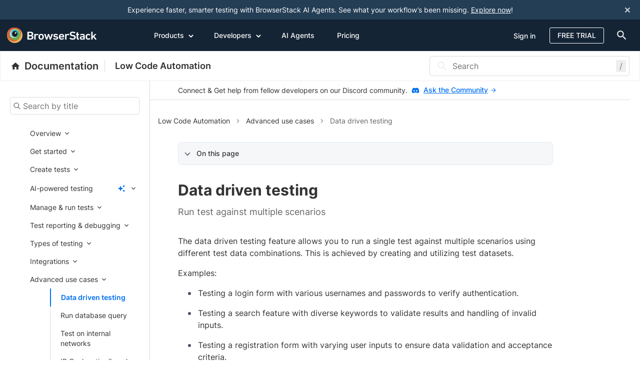

--- FILE ---
content_type: text/html; charset=utf-8
request_url: https://www.browserstack.com/docs/low-code-automation/best-practices/data-driven-testing
body_size: 43555
content:
<!DOCTYPE html>
<html lang="en" dir="ltr">

<head>
<meta http-equiv="Content-Type" content="text/html; charset=UTF-8">
  <meta charset="utf-8">
  <meta name="viewport" content="width=device-width,initial-scale=1">
  <title>Data driven testing | BrowserStack Docs</title>
  
<link rel="preload" href="/docs/static/fonts/inter/inter-v13-latin-regular.woff2" as="font" type="font/woff2" crossorigin>
<link rel="preload" href="/docs/static/fonts/inter/inter-v13-latin-500.woff2" as="font" type="font/woff2" crossorigin>
<link rel="preload" href="/docs/static/fonts/inter/inter-v13-latin-600.woff2" as="font" type="font/woff2" crossorigin>
<link rel="preload" href="/docs/static/fonts/inter/inter-v13-latin-700.woff2" as="font" type="font/woff2" crossorigin>
<link rel="preload" href="/docs/static/fonts/inter/inter-v13-latin-800.woff2" as="font" type="font/woff2" crossorigin>

<link rel="preload" href="/docs/static/css/docsV2-c33c843c03.min.css" as="style" onload="this.onload=null;">
<noscript><link rel="stylesheet" href="/docs/static/css/docsV2-c33c843c03.min.css"></noscript>
<script>
  /*! loadCSS. [c]2017 Filament Group, Inc. MIT License */
  /* This file is meant as a standalone workflow for
  - testing support for link[rel=preload]
- enabling async CSS loading in browsers that do not support rel=preload
- applying rel preload css once loaded, whether supported or not.
   */
  (function( w ){
    "use strict";
    // rel=preload support test
    if( !w.loadCSS ){
      w.loadCSS = function(){};
    }
    // define on the loadCSS obj
    var rp = loadCSS.relpreload = {};
    // rel=preload feature support test
    // runs once and returns a function for compat purposes
    rp.support = (function(){
      var ret;
      try {
        ret = w.document.createElement( "link" ).relList.supports( "preload" );
      } catch (e) {
        ret = false;
      }
      return function(){
        return ret;
      };
    })();

    // if preload isn't supported, get an asynchronous load by using a non-matching media attribute
    // then change that media back to its intended value on load
    rp.bindMediaToggle = function( link ){
      // remember existing media attr for ultimate state, or default to 'all'
      var finalMedia = link.media || "all";

      function enableStylesheet(){
        link.media = finalMedia;
      }

      // bind load handlers to enable media
      if( link.addEventListener ){
        link.addEventListener( "load", enableStylesheet );
      } else if( link.attachEvent ){
        link.attachEvent( "onload", enableStylesheet );
      }

      // Set rel and non-applicable media type to start an async request
      // note: timeout allows this to happen async to let rendering continue in IE
      setTimeout(function(){
        link.rel = "stylesheet";
        link.media = "only x";
      });
      // also enable media after 3 seconds,
      // which will catch very old browsers (android 2.x, old firefox) that don't support onload on link
      setTimeout( enableStylesheet, 3000 );
    };

    // loop through link elements in DOM
    rp.poly = function(){
      // double check this to prevent external calls from running
      if( rp.support() ){
        return;
      }
      var links = w.document.getElementsByTagName( "link" );
      for( var i = 0; i < links.length; i++ ){
        var link = links[ i ];
        // qualify links to those with rel=preload and as=style attrs
        if( link.rel === "preload" && link.getAttribute( "as" ) === "style" && !link.getAttribute( "data-loadcss" ) ){
          // prevent rerunning on link
          link.setAttribute( "data-loadcss", true );
          // bind listeners to toggle media back
          rp.bindMediaToggle( link );
        }
      }
    };

    // if unsupported, run the polyfill
    if( !rp.support() ){
      // run once at least
      rp.poly();

      // rerun poly on an interval until onload
      var run = w.setInterval( rp.poly, 500 );
      if( w.addEventListener ){
        w.addEventListener( "load", function(){
          rp.poly();
          w.clearInterval( run );
        } );
      } else if( w.attachEvent ){
        w.attachEvent( "onload", function(){
          rp.poly();
          w.clearInterval( run );
        } );
      }
    }


    // commonjs
    if( typeof exports !== "undefined" ){
      exports.loadCSS = loadCSS;
    }
    else {
      w.loadCSS = loadCSS;
    }
  }( typeof global !== "undefined" ? global : this ) );
</script>
<link rel="stylesheet" href="/docs/static/css/docsV2-c33c843c03.min.css" as="style">


  
  <script type="text/javascript" async="" src="https://consent.trustarc.com/v2/notice/gufq6p"></script>

  
  

<script>
  function addGTM(w, d, s, l, i) {
    w[l] = w[l] || []; w[l].push({
      'gtm.start':
        new Date().getTime(), event: 'gtm.js'
    }); var f = d.getElementsByTagName(s)[0],
      j = d.createElement(s), dl = l != 'dataLayer' ? '&l=' + l : ''; j.async = true; j.src =
        'https://www.googletagmanager.com/gtm.js?id=' + i + dl; f.parentNode.insertBefore(j, f);
  }

  window.dataLayer = window.dataLayer || [];
  function gtag() {
    window.dataLayer.push(arguments)
  };

  if (screen.width <= 768) {
    var fired = !1;
    window.addEventListener("scroll", function () {
      (0 != document.documentElement.scrollTop && !1 === fired || 0 != document.body.scrollTop && !1 === fired) && (setTimeout(() => {
        addGTM(window, document, "script", "dataLayer", "GTM-KX7NTRZ")
      }, 500),
        fired = !0)
    }, !0)
  } else
    setTimeout(() => {
      addGTM(window, document, "script", "dataLayer", "GTM-KX7NTRZ")
    }, 500);

</script>



  <link rel="shortcut icon" href="/favicon.ico">

  
  















<meta name="description" content="Run test against multiple scenarios">


  <link rel="canonical" href="https://www.browserstack.com/docs/low-code-automation/best-practices/data-driven-testing">




<meta property="og:title" content="Data driven testing | BrowserStack Docs">
<meta property="og:url" content="https://www.browserstack.com/docs/low-code-automation/best-practices/data-driven-testing">
<meta property="og:description" content="Run test against multiple scenarios">
<meta property="og:image" content="https://www.browserstack.com/docs/static/img/browserstack-rect.jpg">


<meta name="twitter:card" content="summary">
<meta name="twitter:image" content="https://www.browserstack.com/docs/static/img/browserstack-square.jpg">
<meta name="twitter:site" content="@browserstack">
<meta name="twitter:title" content="Data driven testing | BrowserStack Docs">
<meta name="twitter:description" content="Run test against multiple scenarios">








  
<script type="text/javascript">
  function getURLQueryParameter(name) {
    var query = window.location.search.substring(1),
      vars = query.split('&');
    for (var i = 0; i < vars.length; i++) {
      var pair = vars[i].split('=');
      if (pair[0] == name) {
        return decodeURIComponent(pair[1]);
      }
    }
    return false;
  }

  if (document.referrer.indexOf('/search') >= 0) {
    var searchUuid = getURLQueryParameter("searchUuid");
    var url = new URL(window.location);
    url.searchParams.delete("searchUuid");
    window.history.replaceState({}, "", url.toString());

    var conversionMetricData = localStorage.getItem("algoliaConversionMetricData_" + searchUuid);
    if (conversionMetricData) {
      localStorage.removeItem("algoliaConversionMetricData_" + searchUuid);
      conversionMetricData = JSON.parse(conversionMetricData);
      var searchConverted = false;

      // ----- Script Provided by Algolia for the insights library ------

      var ALGOLIA_INSIGHTS_SRC = conversionMetricData.algoliaInsightsSrc;
      // e = window, a = document, t = "script", n = ALGOLIA_INSIGHTS_SRC, s = "aa", i = param1, c = param2
      !function (e, a, t, n, s, i, c) {
        e.AlgoliaAnalyticsObject = s, e[s] = e[s] || function () {
          (e[s].queue = e[s].queue || []).push(arguments)
        }, i = a.createElement(t), c = a.getElementsByTagName(t)[0],
        i.async = 1, i.src = n, c.parentNode.insertBefore(i, c)
      }(window, document, "script", ALGOLIA_INSIGHTS_SRC, "aa");

      // ----- End ------

      aa('init', {
        appId: conversionMetricData.appId,
        apiKey: conversionMetricData.apiKey
      });

      var insightsData = {
        userToken: conversionMetricData.userToken,
        index: conversionMetricData.index,
        queryID: conversionMetricData.queryID,
        objectIDs: conversionMetricData.objectIDs
      }

      // Set Timeout Conversion
      var secondsCounter = 0;
      var counterPaused = typeof (document.visibilityState) === "undefined" ? false : (document.visibilityState === 'hidden');
      var conversionThreshold = (parseInt(conversionMetricData.conversionMetricsSetTimeoutDuration) || 10);

      document.addEventListener("visibilitychange", () => {
        if (document.visibilityState === 'hidden') {
          counterPaused = true;
        } else {
          counterPaused = false;
        }
      });

      // Conversion Set Interval
      var conversionInterval = setInterval(function () {
        if (searchConverted) {
          clearInterval(conversionInterval);
          return;
        }

        if (!counterPaused && !searchConverted) {
          secondsCounter = secondsCounter + 1;
          if (secondsCounter >= conversionThreshold) {
            window.aa('convertedObjectIDsAfterSearch', {
              eventName: "search_conversion_set_timeout",
              ...insightsData
            });
            searchConverted = true;
            clearInterval(conversionInterval);
            return;
          }
        }
      }, 1000);


      // Scroll to bottom conversion
      window.addEventListener('scroll', function () {
        if (!searchConverted && ((window.innerHeight + window.pageYOffset) > (document.documentElement.scrollHeight - 100))) {
          window.aa('convertedObjectIDsAfterSearch', {
            eventName: "search_conversion_scroll_to_bottom",
            ...insightsData
          });
          searchConverted = true;
        }
      });
    }
  }
</script>


  <script type="text/javascript">
  var bsGaDomain = 'browserstack';
</script>

<script type="text/javascript">
  (function(i,s,o,g,r,a,m){i['GoogleAnalyticsObject']=r;i[r]=i[r]||function(){
    (i[r].q=i[r].q||[]).push(arguments)},i[r].l=1*new Date();a=s.createElement(o),
    m=s.getElementsByTagName(o)[0];a.async=1;a.src=g;
    m.parentNode.insertBefore(a,m);
  })(window,document,'script','//www.google-analytics.com/analytics.js','ga');
  ga('create', "UA-418548-18", bsGaDomain + '.com');
  // Multiple trackers are being created so need a different name
  ga('create', "UA-418548-19", bsGaDomain + '.com', { 'name': bsGaDomain });
  ga('set', 'anonymizeIp', true);
  ga(bsGaDomain + '.set', 'anonymizeIp', true)
  ga(bsGaDomain + '.require', 'ecommerce');
  ga(bsGaDomain + '.send', 'pageview');
  ga('send', 'pageview');
</script>

  

  
  <script defer src="https://cdn.jsdelivr.net/npm/algoliasearch@4.20.0/dist/algoliasearch-lite.umd.js" integrity="sha256-DABVk+hYj0mdUzo+7ViJC6cwLahQIejFvC+my2M/wfM=" crossorigin="anonymous">
  </script>
</head>

<body class="index base__v2">
  <div id="consent-banner"></div>
  <div class="wrapper">
    <div class="app-header" id="app-header">
        <header class="header-habitat marketing-header" id="header-habitat">
  <a href="#main-content" aria-label="skip-to-main-content" class="skip-to-main-content active"><span class="skip-to-main-content__text">Skip to main content</span></a>
   










  
  <div class="promo-notification bstack-ai-hellobar" data-id="bstack-ai-hellobar">
    
      <span class="promo-cancel-cta" onclick="closeHello(this)">
        <svg role="img" aria-label="close icon" width="10px" height="10px" viewbox="0 0 10 10" version="1.1" xmlns="http://www.w3.org/2000/svg" xmlns:xlink="http://www.w3.org/1999/xlink" class="promo-notification__close js__accept-promo" id="accept-promo-notification-cross">
          <g>
            <path d="M6.43835616,5.15981735 C6.34703196,5.06849315 6.34703196,4.93150685 6.43835616,4.84018265 L9.8630137,1.41552511 C9.9543379,1.32420091 10,1.18721461 10,1.09589041 C10,1.00456621 9.9543379,0.867579909 9.8630137,0.776255708 L9.22374429,0.136986301 C9.13242009,0.0456621005 8.99543379,0 8.90410959,0 C8.76712329,0 8.67579909,0.0456621005 8.58447489,0.136986301 L5.15981735,3.56164384 C5.06849315,3.65296804 4.93150685,3.65296804 4.84018265,3.56164384 L1.41552511,0.136986301 C1.32420091,0.0456621005 1.18721461,0 1.09589041,0 C1.00456621,0 0.867579909,0.0456621005 0.776255708,0.136986301 L0.136986301,0.776255708 C0.0456621005,0.867579909 0,1.00456621 0,1.09589041 C0,1.18721461 0.0456621005,1.32420091 0.136986301,1.41552511 L3.56164384,4.84018265 C3.65296804,4.93150685 3.65296804,5.06849315 3.56164384,5.15981735 L0.136986301,8.58447489 C0.0456621005,8.67579909 0,8.81278539 0,8.90410959 C0,8.99543379 0.0456621005,9.13242009 0.136986301,9.22374429 L0.776255708,9.8630137 C0.867579909,9.9543379 1.00456621,10 1.09589041,10 C1.18721461,10 1.32420091,9.9543379 1.41552511,9.8630137 L4.84018265,6.43835616 C4.93150685,6.34703196 5.06849315,6.34703196 5.15981735,6.43835616 L8.58447489,9.8630137 C8.67579909,9.9543379 8.81278539,10 8.90410959,10 C8.99543379,10 9.13242009,9.9543379 9.22374429,9.8630137 L9.8630137,9.22374429 C9.9543379,9.13242009 10,8.99543379 10,8.90410959 C10,8.81278539 9.9543379,8.67579909 9.8630137,8.58447489 L6.43835616,5.15981735 L6.43835616,5.15981735 Z" fill="#dddddd"></path>
          </g>
        </svg>
      </span>
    
    <span class="promo-text" data-promo-id="bstack-ai-hellobar">
      Experience faster, smarter testing with BrowserStack AI Agents. See what your workflow’s been missing. <a href="https://www.browserstack.com/browserstack-ai?utm_source=hello-bar&amp;utm_medium=PR&amp;utm_platform=&amp;utm_content=new-launches-updates&amp;utm_campaign=PR-30-Jun-2025-BrowserStack-AI&amp;utm_campaigncode=701OW00000Ol3G1YAJ&amp;utm_term=hello-bar" target="_blank">Explore now</a>!

    </span>
  </div>


<script type="text/javascript">
  var localPromoCache;
  var PROMO_CACHE_KEY = 'promoCache';

  function loadPromoCache() {
      try {
          localPromoCache = JSON.parse(localStorage.getItem(PROMO_CACHE_KEY) || '[]');
      } catch {
          localPromoCache = [];
      }
  }

  loadPromoCache();

  function setPromoCacheValue(val) {
    if (Array.isArray(localPromoCache)) {
      if (!localPromoCache.includes(val)) {
        localPromoCache.push(val);
      }
      localStorage.setItem(PROMO_CACHE_KEY, JSON.stringify(localPromoCache));
    }
  }

  function closeHello(event) {
      if (event && event.parentNode && event.parentNode.classList) {
        var eventName = "DocsHelloBarCloseIcon";
        var elementName = event.parentNode.getAttribute('data-id', "");
        if (window.util && window.util.logEvent) {
          window.util.logEvent(eventName, {
            eventId: elementName
          });
        }
        setPromoCacheValue(elementName);
        event.parentNode.classList.add('hide');
        
        // CLS Fix: Update --hellobar-height immediately when closing
        document.documentElement.style.setProperty('--hellobar-height', '0px');
        document.documentElement.style.setProperty('--hellobar-height-managed-inline', 'true');
        
        if (window.triggerEvent && window.CONSTANTS) {
          window.triggerEvent(window.CONSTANTS.EVENT_NAMES.onSubheaderScrollUpdate)
        }
      }
  }

  function findLinks(element) {
      var promoId = element.getAttribute('data-promo-id');
      var linkClickedEvent = "DocsHelloBarCTALinkClicked";
      Array.from(element.getElementsByTagName('a')).forEach(function(linkElement) {
          linkElement.addEventListener('click', function() {
            if (window.util && window.util.logEvent) {
              window.util.logEvent(linkClickedEvent, {
                eventId: promoId
              });
            }
            setPromoCacheValue(promoId);
          });
      });
  }

  function attachCTAClasses() {
      Array.from(document.getElementsByClassName("promo-text")).forEach(findLinks);
  }

  attachCTAClasses();

  function filterPresentPromos(element) {
      if (element && element.id) {
          return localPromoCache.includes(element.id);
      }
      return false;
  }

  function extractId(element) {
      return element.id;
  }

  function hideContainer(element) {
      element.classList.add('hide');
  }

  function hideHelloBar(helloId) {
      Array.from(document.getElementsByClassName(helloId)).forEach(hideContainer);
  }

  function hideClosedNotifications() {
      var data = [{"show":true,"id":"applive-hello-bar","content":"Transform your testing process with: [Real Device Features](https://www.browserstack.com/app-live/real-device-features?ref=hellobar_docs_app_live_rdf){:target=\"_blank\"}, [Company-wide Licences](https://www.browserstack.com/company-wide-licenses?ref=hellobar_docs_app_live_cwl){:target=\"_blank\"}, & [Accessibility Testing](https://www.browserstack.com/accessibility-testing?ref=hellobar_docs_app_live){:target=\"_blank\"}","regex":["/app-live/*"],"non_dismissible_button":false},{"show":true,"id":"app-aut-espresso-real-devices","content":"Transform your testing process with: [Real Device Features](https://www.browserstack.com/app-automate/real-device-features?ref=hellobar_doc_app_automate_espresso_rdf){:target=\"_blank\"}, [Company-wide Licences](https://www.browserstack.com/company-wide-licenses?ref=hellobar_doc_app_automate_espresso_cwl){:target=\"_blank\"}, & [App Percy](https://www.browserstack.com/app-percy?ref=hellobar_doc_app_automate_espresso_app_percy){:target=\"_blank\"}","regex":["/app-automate/espresso/*"],"non_dismissible_button":false},{"show":true,"id":"app-aut-earlgrey-real-devices","content":"Transform your testing process with: [Real Device Features](https://www.browserstack.com/app-automate/real-device-features?ref=hellobar_doc_app_automate_earlgrey_rdf){:target=\"_blank\"}, [Company-wide Licences](https://www.browserstack.com/company-wide-licenses?ref=hellobar_doc_app_automate_earlgrey_cwl){:target=\"_blank\"}, & [App Percy](https://www.browserstack.com/app-percy?ref=hellobar_doc_app_automate_earlgrey_app_percy){:target=\"_blank\"}","regex":["/app-automate/earlgrey/*"],"non_dismissible_button":false},{"show":true,"id":"app-aut-flutter-android-real-devices","content":"Transform your testing process with: [Real Device Features](https://www.browserstack.com/app-automate/real-device-features?ref=hellobar_doc_app_automate_flutter_android_rdf){:target=\"_blank\"}, [Company-wide Licences](https://www.browserstack.com/company-wide-licenses?ref=hellobar_doc_app_automate_flutter_android_cwl){:target=\"_blank\"}, & [App Percy](https://www.browserstack.com/app-percy?ref=hellobar_doc_app_automate_flutter_android_app_percy){:target=\"_blank\"}","regex":["/app-automate/flutter/*"],"non_dismissible_button":false},{"show":true,"id":"app-aut-detox-real-devices","content":"Transform your testing process with: [Real Device Features](https://www.browserstack.com/app-automate/real-device-features?ref=hellobar_doc_app_automate_detox_rdf){:target=\"_blank\"}, [Company-wide Licences](https://www.browserstack.com/company-wide-licenses?ref=hellobar_doc_app_automate_detox_cwl){:target=\"_blank\"}, & [App Percy](https://www.browserstack.com/app-percy?ref=hellobar_doc_app_automate_detox_app_percy){:target=\"_blank\"}","regex":["/app-automate/detox/*"],"non_dismissible_button":false},{"show":true,"id":"app-aut-xcuitest-real-devices","content":"Transform your testing process with: [Real Device Features](https://www.browserstack.com/app-automate/real-device-features?ref=hellobar_doc_app_automate_xcuitest_rdf){:target=\"_blank\"}, [Company-wide Licences](https://www.browserstack.com/company-wide-licenses?ref=hellobar_doc_app_automate_xcuitest_cwl){:target=\"_blank\"}, & [App Percy](https://www.browserstack.com/app-percy?ref=hellobar_doc_app_automate_xcuitest_app_percy){:target=\"_blank\"}","regex":["/app-automate/xcuitest/*"],"non_dismissible_button":false},{"show":true,"id":"doc-1952-aa-appium-selfheal","content":"🚀 Self Healing AI Agent now live in App Automate! Auto-fix flaky tests instantly with zero code changes. [Enable now](https://www.browserstack.com/docs/app-automate/appium/self-healing?utm_source=hellobar&utm_medium=docs-hellobar&utm_campaign=self-heal-in-app-automate-ga&utm_term=appautomate-appium-selfheal-ga-docs-hellobar){:target=\"_blank\"}!","regex":["/app-automate/appium/*"],"non_dismissible_button":false},{"show":true,"id":"bstack-ai-hellobar","content":"Experience faster, smarter testing with BrowserStack AI Agents. See what your workflow's been missing. [Explore now](https://www.browserstack.com/browserstack-ai?utm_source=hello-bar&utm_medium=PR&utm_platform=&utm_content=new-launches-updates&utm_campaign=PR-30-Jun-2025-BrowserStack-AI&utm_campaigncode=701OW00000Ol3G1YAJ&utm_term=hello-bar){:target=\"_blank\"}!","regex":["/accessibility/*","/accessibility-design-toolkit/*","/low-code-automation/*","/percy/*","/test-management/*","/automate/*"],"non_dismissible_button":false},{"show":true,"id":"bstack-ai-hellobar-home-page","content":"Experience faster, smarter testing with BrowserStack AI Agents. See what your workflow's been missing. [Explore now](https://www.browserstack.com/browserstack-ai?utm_source=hello-bar&utm_medium=PR&utm_platform=&utm_content=new-launches-updates&utm_campaign=PR-30-Jun-2025-BrowserStack-AI&utm_campaigncode=701OW00000Ol3G1YAJ&utm_term=hello-bar){:target=\"_blank\"}!","visible_on_pages":["/"],"non_dismissible_button":false},{"show":true,"id":"doc-2106-a11y-issue-detection-agent-hello-bar-app-ally","content":"🎉 A11y Issue Detection Agent is now live! Detect accessibility issues like a WCAG expert with AI. [Try now](https://www.browserstack.com/app-accessibility-testing/ai-agents/issue-detection?utm_source=hellobar&utm_medium=PR&utm_platform=&utm_content=product-updates&utm_campaign=A11y-Issue-Detection-PR&utm_campaigncode=701OW00000ZGJKHYA5&utm_term=appa11y&ref=hello-bar){:target=\"_blank\"}!","regex":["/app-accessibility/*"],"non_dismissible_button":false},{"show":true,"id":"doc-2106-a11y-issue-detection-agent-hello-bar-web-ally","content":"🎉 A11y Issue Detection Agent is now live! Detect accessibility issues like a WCAG expert with AI. [Try now](https://www.browserstack.com/accessibility-testing/ai-agents/issue-detection?utm_source=hellobar&utm_medium=PR&utm_platform=&utm_content=product-updates&utm_campaign=A11y-Issue-Detection-PR&utm_campaigncode=701OW00000ZGJKHYA5&utm_term=weba11y&ref=hello-bar){:target=\"_blank\"}!","regex":["/accessibility/*"],"non_dismissible_button":false},{"show":true,"id":"doc-website-scanner-ai-agents-hello-bar","content":"AI agents are now live in Website Scanner! Enter your URL and fix website issues 3x faster with AI. [Explore now](https://scanner.browserstack.com?utm_source=hello+bar&utm_medium=website ){:target=\"_blank\"}!","regex":["/website-scanner/*","/percy/*"],"non_dismissible_button":false}];
      if (data) {
        var idsArray = data.filter(filterPresentPromos).map(extractId);
        idsArray.forEach(hideHelloBar);
        
        // CLS Fix: Update height after hiding cached notifications
        setTimeout(setHellobarHeight, 0);
      }
  }

  hideClosedNotifications();

  // CLS Fix: Set --hellobar-height immediately after DOM creation
  function setHellobarHeight() {
    var hellobar = document.querySelector('.promo-notification');
    if (hellobar && !hellobar.classList.contains('hide')) {
      // Use clientHeight instead of offsetHeight for more accurate content height
      // clientHeight excludes borders and matches the expected 57px value
      var height = hellobar.clientHeight;
      document.documentElement.style.setProperty('--hellobar-height', height + 'px');
      
      // Mark that inline script is managing this variable
      document.documentElement.style.setProperty('--hellobar-height-managed-inline', 'true');
    } else {
      document.documentElement.style.setProperty('--hellobar-height', '0px');
      document.documentElement.style.setProperty('--hellobar-height-managed-inline', 'true');
    }
  }

  // Run immediately after hideClosedNotifications
  setHellobarHeight();
</script>
 
  <div class="container top-bar-menu-container">
    <div class="row">
      <div class="col-xs-12">
        <div class="bstack-mm">
          <a class="logo" href="/" title="BrowserStack">
            <svg role="img" aria-label="BrowserStack Logo" height="32" viewbox="0 0 180 32" width="188" class="w-svg" xmlns="http://www.w3.org/2000/svg">
  <g fill="none" fill-rule="evenodd">
    <g>
      <path d="m31.0344828 15.5172414c0 8.5701882-6.9470532 15.5172414-15.5172414 15.5172414-8.56989423 0-15.5172414-6.9470532-15.5172414-15.5172414 0-8.56989423 6.94734717-15.5172414 15.5172414-15.5172414 8.5701882 0 15.5172414 6.94734717 15.5172414 15.5172414" fill="#ecb360"></path>
      <path d="m26.8965517 13.9655172c0 7.7128847-6.0213369 13.9655173-13.4482758 13.9655173-7.42722227 0-13.4482759-6.2526326-13.4482759-13.9655173 0-7.71288459 6.02105363-13.9655172 13.4482759-13.9655172 7.4269389 0 13.4482758 6.25263261 13.4482758 13.9655172" fill="#d76835"></path>
      <path d="m27.9310345 12.4136422c0 6.8560652-5.3263006 12.413944-11.8969855 12.413944-6.5698174 0-11.89611797-5.5578788-11.89611797-12.413944 0-6.85576335 5.32630057-12.4136422 11.89611797-12.4136422 6.5706849 0 11.8969855 5.55787885 11.8969855 12.4136422" fill="#d33a41"></path>
      <path d="m26.8965517 13.4484262c0 6.2843054-4.8632703 11.37916-10.8622124 11.37916-5.9989422 0-10.86192551-5.0948546-10.86192551-11.37916 0-6.28490677 4.86298331-11.37946068 10.86192551-11.37946068 5.9989421 0 10.8622124 5.09455391 10.8622124 11.37946068" fill="#b6cb46"></path>
      <path d="m25.862069 14.4826111c0 5.7133106-4.6316645 10.3449751-10.3449751 10.3449751-5.71301565 0-10.34468011-4.6316645-10.34468011-10.3449751 0-5.71331065 4.63166446-10.34468007 10.34468011-10.34468007 5.7133106 0 10.3449751 4.63136942 10.3449751 10.34468007" fill="#66ad4a"></path>
      <path d="m21.7241379 12.4137931c0 4.5706247-3.7052373 8.2758621-8.275862 8.2758621-4.57090515 0-8.27586211-3.7052374-8.27586211-8.2758621 0-4.57062469 3.70495696-8.27586207 8.27586211-8.27586207 4.5706247 0 8.275862 3.70523738 8.275862 8.27586207" fill="#aed7dc"></path>
      <path d="m22.7586207 11.3793103c0 3.9991764-3.2419755 7.2413794-7.2415259 7.2413794-3.9995505 0-7.24123273-3.242203-7.24123273-7.2413794 0-3.99946945 3.24168223-7.24137927 7.24123273-7.24137927 3.9995504 0 7.2415259 3.24190982 7.2415259 7.24137927" fill="#5bb1cf"></path>
      <path d="m22.7586207 11.8963967c0 3.7136422-2.7788402 6.724293-6.2068966 6.724293s-6.2068965-3.0106508-6.2068965-6.724293c0-3.71333217 2.7788401-6.72398291 6.2068965-6.72398291s6.2068966 3.01065074 6.2068966 6.72398291" fill="#25a8c3"></path>
      <path d="m20.6896552 12.9308813c0 3.1423524-2.315869 5.6898084-5.1725531 5.6898084-2.8564055 0-5.1722745-2.547456-5.1722745-5.6898084 0-3.14235241 2.315869-5.68950199 5.1722745-5.68950199 2.8566841 0 5.1725531 2.54714958 5.1725531 5.68950199"></path>
      <path d="m15.5171021 18.6206897c-2.8564055 0-5.1722745-2.547456-5.1722745-5.6898084 0-3.14235241 2.315869-5.68950199 5.1722745-5.68950199 2.8566841 0 5.1725531 2.54714958 5.1725531 5.68950199 0 3.1423524-2.315869 5.6898084-5.1725531 5.6898084z" fill="#1b1a18"></path>
      <path d="m18.3395432 11.2904163c-.4920811.8231975-1.4595626 1.299291-2.16129 1.062668-.7017274-.2363383-.8715674-1.0956984-.3798654-1.9191807.4920811-.82348231 1.4595626-1.29929107 2.16129-1.06295279s.8715674 1.09569839.3798654 1.91946549" fill="#fffffe"></path>
    </g>
    <g fill="#fff" transform="translate(40.344828 7.241379)">
      <path d="m117.326492 14.0927618c-.247347-.6938318-.370833-1.5731169-.370833-2.7528593 0-1.1797425.123486-2.05864681.370833-2.75285936.691971-1.98933976 2.522419-3.07654593 4.920599-3.07654593 1.780376 0 3.189919.67060248 4.129237 1.73496018.074543.09253628.099015.23153112-.024471.3240674l-1.557876 1.27189794c-.123485.09253628-.247347.06968782-.345985-.04607774-.593333-.62452474-1.211514-.97144061-2.200905-.97144061-1.06318 0-1.87939.48591071-2.225752 1.45735131-.197652.55521772-.246971 1.20297171-.246971 2.05864681 0 .8560558.049319 1.5270391.246971 2.0822568.346362.9482113 1.162572 1.4341221 2.225752 1.4341221.989391 0 1.607572-.3469159 2.200905-.9714407.098638-.1157655.2225-.1157655.345985-.0232292l1.557876 1.2722787c.123486.0925363.099014.2083019.024471.3236866-.939318 1.0411284-2.348861 1.7121117-4.129237 1.7121117-2.39818 0-4.228628-1.0872061-4.920599-3.0769267"></path>
      <path d="m136.031168 16.9153089c-.172804 0-.296666-.069307-.395681-.2315311l-3.016737-4.6728921-1.607195 1.7349602v2.9379319c0 .1389948-.098638.2315311-.246971.2315311h-2.275448c-.147957 0-.246971-.0925363-.246971-.2315311v-15.26810647c0-.13861403.099014-.23115031.246971-.23115031h2.275448c.148333 0 .246971.09253628.246971.23115031v9.06855607l4.080295-4.48781948c.147956-.16222411.271818-.23153112.469471-.23153112h2.522418c.148334 0 .197653.13861403.098638.23153112l-3.783251 4.07121578 4.352113 6.6161541c.074543.0925363.024848.2315311-.123485.2315311z"></path>
      <path d="m3.44757063 14.5093655h3.51143272c1.63204255 0 2.54688993-.8792851 2.54688993-2.1976416 0-1.295508-.91484738-2.1744124-2.54688993-2.1744124h-3.51143272c-.09863786 0-.14833327.0460778-.14833327.1386141v4.094445c0 .0925363.04969541.1389949.14833327.1389949zm3.36309944-6.77799741c1.48370927 0 2.39855665-.83282658 2.39855665-2.05902758 0-1.24904946-.91484738-2.08187604-2.39855665-2.08187604h-3.36309944c-.09863786 0-.14833327.04607774-.14833327.13861403v3.86329476c0 .09253629.04969541.13899483.14833327.13899483zm-6.42915584-6.31569676c0-.13861403.09901435-.23115031.24697115-.23115031h6.25635133c3.56075169 0 5.24211309 1.66565316 5.24211309 4.18698136 0 1.78141872-.8899996 2.79931787-1.9535568 3.33130632v.04645855c1.0387095.36976434 2.2502234 1.61919465 2.2502234 3.53922735 0 3.1230045-2.1018901 4.6268143-5.78612731 4.6268143h-6.00900371c-.1479568 0-.24697115-.0925363-.24697115-.2315311z"></path>
      <path d="m14.4750581 16.9153089c-.1487097 0-.2477241-.0925363-.2477241-.2315311v-10.68736988c0-.13899483.0990144-.23153112.2477241-.23153112h2.2746946c.1483333 0 .2473476.09253629.2473476.23153112v.94821133h.0248477c.5684854-.85567504 1.5823472-1.43412204 3.0909041-1.43412204.9393187 0 1.8790137.34691588 2.4971946.92536287.123862.11538475.1487097.20830185.0493189.3236866l-1.3105283 1.55026841c-.0986379.11538475-.2224999.13861402-.3459855.04607774-.5440142-.32406741-1.112876-.53198845-1.7555281-.53198845-1.5578759 0-2.2502234 1.04074762-2.2502234 2.82216632v6.0377071c0 .1389948-.0990143.2315311-.2473476.2315311z"></path>
      <path d="m30.2623873 13.39893c.1980287-.578447.2473477-1.1104354.2473477-2.0590275 0-.9482114-.049319-1.45735135-.2473477-2.05864681-.3463619-.92536286-1.1124996-1.45735131-2.2253756-1.45735131-1.1128761 0-1.9042379.53198845-2.2502234 1.45735131-.1976522.60129546-.2473476 1.11043541-.2473476 2.05864681 0 .9485921.0496954 1.4805805.2473476 2.0590275.3459855.9253629 1.1373473 1.4573514 2.2502234 1.4573514 1.112876 0 1.8790137-.5319885 2.2253756-1.4573514zm-7.1459745.6938318c-.2721953-.786368-.3956809-1.5266583-.3956809-2.7528593 0-1.2258202.1234856-1.96611052.3956809-2.75285936.6674998-1.94288121 2.4971945-3.07654593 4.9205989-3.07654593 2.3985566 0 4.2282514 1.13366472 4.8961276 3.07654593.2718189.78674884.3956809 1.52703916.3956809 2.75285936 0 1.226201-.123862 1.9664913-.3956809 2.7528593-.6678762 1.943262-2.497571 3.0769267-4.8961276 3.0769267-2.4234044 0-4.2530991-1.1336647-4.9205989-3.0769267z"></path>
      <path d="m45.3234858 16.9153089c-.1487097 0-.2473476-.0925363-.297043-.2315311l-2.2995423-7.12491325h-.0493189l-2.32439 7.12491325c-.0496954.1389948-.1483333.2315311-.2970431.2315311h-2.0273469c-.1487098 0-.2473477-.0925363-.2966666-.2315311l-3.7587803-10.68736988c-.0496955-.13899483.0248477-.23153112.1731809-.23153112h2.373709c.173181 0 .2721953.06930701.3215143.23153112l2.2995423 7.35644438h.0496954l2.2746946-7.35644438c.0496954-.13899483.1731809-.23153112.3215142-.23153112h1.7803758c.1483333 0 .2721954.09253629.3215143.23153112l2.4234044 7.35644438h.0493189l2.1760567-7.35644438c.049319-.16222411.1483333-.23153112.3215143-.23153112h2.3737089c.1483333 0 .2225.09253629.173181.23153112l-3.7587803 10.68736988c-.049319.1389948-.1483333.2315311-.2966666.2315311z"></path>
      <path d="m51.8938218 15.4114991c-.0986378-.0925363-.0986378-.2311503 0-.3236866l1.4095427-1.3880443c.0990143-.0925363.2473476-.0925363.3463619 0 .8655285.7402903 2.2502234 1.2722787 3.4865851 1.2722787 1.4588615 0 2.2005279-.5552177 2.2005279-1.3187373 0-.6709833-.4201521-1.0872061-1.978028-1.226201l-1.2860571-.1153847c-2.4230279-.2315311-3.659766-1.3880443-3.659766-3.2852286 0-2.15118306 1.6568903-3.51599809 4.6243088-3.51599809 1.8545425 0 3.4124184.578447 4.475599 1.36481503.1238621.09253629.1238621.23115031.0496954.3236866l-1.2118904 1.36519583c-.0986378.11538476-.2224999.11538476-.3459855.04607774-.7420428-.4859107-1.9287091-.92536286-3.1157518-.92536286s-1.8052235.4859107-1.8052235 1.15651318c0 .64813481.4205286 1.04112842 1.9535568 1.18012327l1.2856806.1157655c2.497571.2311504 3.6846137 1.4341221 3.6846137 3.2616185 0 2.2208709-1.7310569 3.7707585-4.995142 3.7707585-2.4478756 0-4.1292371-.9021336-5.1186276-1.7581894"></path>
      <path d="m71.0995931 9.14226086c-.3215143-.90213359-1.2118904-1.43412204-2.32439-1.43412204-1.1373473 0-2.0277234.53198845-2.3488612 1.43412204-.0993909.27760886-.1487098.55521772-.1487098.94859214 0 .0925363.0493189.1389948.1487098.1389948h4.6732512c.0990144 0 .1483333-.0464585.1483333-.1389948 0-.39337442-.0493189-.67098328-.1483333-.94859214zm-7.1956699 4.92727164c-.2473477-.7166802-.4205286-1.572736-.4205286-2.72963 0-1.1565132.1487097-2.03541753.3956809-2.75285936.6674997-1.94288121 2.4971945-3.07654593 4.8712799-3.07654593 2.4482521 0 4.2286279 1.17974246 4.8961276 3.07654593.2721954.78674884.3956809 1.55026836.3956809 3.35453556 0 .1386141-.0990143.2311503-.2718188.2311503h-7.3440032c-.0993909 0-.1487098.0464586-.1487098.1389949 0 .3236866.0741667.6012954.173181.855675.3956809 1.087587 1.335376 1.6888825 2.6703755 1.6888825 1.335376 0 2.2012809-.4626815 2.7942375-1.0639769.1238621-.1157656.2473477-.1389949.3708332-.0464586l1.4592381 1.2029717c.1234856.0925363.1234856.2083019.0248477.3240674-1.0138617 1.1100547-2.6955997 1.8968035-4.8961276 1.8968035-2.5224187 0-4.3027946-1.1565132-4.9702943-3.100156z"></path>
      <path d="m76.0928527 16.9153089c-.1479568 0-.2469711-.0925363-.2469711-.2315311v-10.68736988c0-.13899483.0990143-.23153112.2469711-.23153112h2.2750711c.1487097 0 .2473476.09253629.2473476.23153112v.94821133h.0248477c.5684854-.85567504 1.5823471-1.43412204 3.0909041-1.43412204.9396951 0 1.8790137.34691588 2.4971945.92536287.1238621.11538475.1483333.20830185.0496954.3236866l-1.3105282 1.55026841c-.0986379.11538475-.2225.13861402-.346362.04607774-.5436377-.32406741-1.1124996-.53198845-1.7551517-.53198845-1.5578759 0-2.2505998 1.04074762-2.2505998 2.82216632v6.0377071c0 .1389948-.0986379.2315311-.2473476.2315311z"></path>
      <path d="m84.704089 15.0878125c-.0990144-.0925363-.1483333-.2315311-.049319-.3472967l1.5330282-1.6656532c.0990144-.1153847.2473476-.1153847.3459855-.0228484 1.0884049.8095973 2.6955997 1.6652723 4.5746134 1.6652723 2.0028757 0 3.1650707-.9482113 3.1650707-2.2665678 0-1.1336647-.7416664-1.873955-3.0660564-2.1747931l-.8903761-.1157656c-3.2388609-.41622287-5.0689322-1.87395499-5.0689322-4.48781949 0-2.84539561 2.2253757-4.74219908 5.687113-4.74219908 2.1018901 0 4.1047658.62452473 5.4401418 1.57273607.1238621.09291709.1487098.18545338.0496954.3240674l-1.1870427 1.7117309c-.0986378.11576556-.2224999.13899484-.3463619.06968782-1.3598473-.83282658-2.6210566-1.226201-4.0302228-1.226201-1.7065856 0-2.6459042.87928513-2.6459042 2.10510532 0 1.08720617.815833 1.82749646 3.0909041 2.12833459l.8903761.11576556c3.2388609.41622289 5.0192368 1.85034493 5.0192368 4.55712651 0 2.7993179-2.1512091 4.8811939-6.3301415 4.8811939-2.4723468 0-4.87128-.9253628-6.1818082-2.081876"></path>
      <path d="m102.339937 17.1118057c-2.3985567 0-3.3134041-1.0872061-3.3134041-3.2619993v-5.87548295c0-.09253629-.0496954-.13899484-.1487097-.13899484h-.7913618c-.1479568 0-.2469712-.09253628-.2469712-.23153112v-1.5498876c0-.13861402.0990144-.23115031.2469712-.23115031h.7913618c.0990143 0 .1487097-.04645855.1487097-.13899483v-3.05369746c0-.13861403.0990144-.23115031.2469712-.23115031h2.2750709c.148333 0 .247348.09253628.247348.23115031v3.05369746c0 .09253628.049319.13899483.148333.13899483h1.582724c.147956 0 .246971.09253629.246971.23115031v1.5498876c0 .13899484-.099015.23153112-.246971.23153112h-1.582724c-.099014 0-.148333.04645855-.148333.13899484v5.78332755c0 .786368.346362 1.0407476 1.112876 1.0407476h.618181c.147956 0 .246971.0925363.246971.2315311v1.8503449c0 .1389949-.099015.2315311-.246971.2315311z"></path>
      <path d="m112.530885 13.1673989v-.855675c0-.0925363-.049695-.1389949-.14871-.1389949h-1.978028c-1.780376 0-2.571737.4626815-2.571737 1.5038099 0 .9253629.716818 1.3880443 2.052194 1.3880443 1.706586 0 2.646281-.6245247 2.646281-1.8971843zm.29629 3.74791c-.148333 0-.246971-.0925363-.246971-.2315311v-.8095973h-.024848c-.568862.7635196-1.681738 1.295508-3.362723 1.295508-2.176056 0-4.006128-1.0639769-4.006128-3.4006133 0-2.4291727 1.830072-3.5392274 4.772266-3.5392274h2.423404c.099015 0 .14871-.0464585.14871-.1389948v-.53198845c0-1.27265954-.643405-1.85072573-2.646281-1.85072573-1.335376 0-2.151209.34691587-2.720071.76351957-.123485.09253628-.271819.06930701-.345985-.04645855l-.914848-1.52665833c-.074166-.11576556-.049318-.23153112.049319-.30083813.964543-.64775401 2.275071-1.08720617 4.228628-1.08720617 3.634919 0 4.970295 1.15651318 4.970295 3.88652404v7.28675655c0 .1389948-.099391.2315311-.247348.2315311z"></path>
    </g>
  </g>
</svg>

          </a>
          <a aria-label="Doc Search" href="#" class="doc-search-mobile-cta doc-search-menu-icon" id="doc-menu-toggle">
          </a>
          <a aria-label="Primary Menu" class="collapse-toggle pull-right bs-collapse-toggle" data-target="primary-menu" href="#" id="primary-menu-toggle">
            <svg width="24" data-target="opening-hamburger" height="18" alt="Icon for hamburger menu" version="1.1" xmlns="http://www.w3.org/2000/svg" xmlns:xlink="http://www.w3.org/1999/xlink" x="0px" y="0px" viewbox="0 0 24.6 19.4" enable-background="new 0 0 24.6 19.4" xml:space="preserve">
              <g id="XMLID_131_">
                <path id="XMLID_259_" fill="#FFFFFF" d="M23.3,3h-22c-0.5,0-1-0.4-1-1v0c0-0.5,0.4-1,1-1h22c0.5,0,1,0.4,1,1v0 C24.3,2.6,23.8,3,23.3,3z">
                </path>
                <path id="XMLID_281_" fill="#FFFFFF" d="M23.3,10.7h-22c-0.5,0-1-0.4-1-1v0c0-0.5,0.4-1,1-1h22c0.5,0,1,0.4,1,1v0 C24.3,10.2,23.8,10.7,23.3,10.7z">
                </path>
                <path id="XMLID_282_" fill="#FFFFFF" d="M23.3,18.3h-22c-0.5,0-1-0.4-1-1v0c0-0.5,0.4-1,1-1h22c0.5,0,1,0.5,1,1v0 C24.3,17.9,23.8,18.3,23.3,18.3z">
                </path>
              </g>
            </svg>
            <svg data-target="closing-hamburger" width="18" height="18" alt="Icon for closing window" version="1.1" xmlns="http://www.w3.org/2000/svg" xmlns:xlink="http://www.w3.org/1999/xlink" x="0px" y="0px" viewbox="0 0 18.8 19.4" enable-background="new 0 0 18.8 19.4" xml:space="preserve">
              <path id="XMLID_130_" fill="#FFFFFF" d="M17.9,16.9c0.4,0.4,0.4,1,0,1.4c-0.2,0.2-0.5,0.3-0.7,0.3c-0.3,0-0.5-0.1-0.7-0.3l-7.1-7.1 l-7.1,7.1c-0.2,0.2-0.5,0.3-0.7,0.3c-0.3,0-0.5-0.1-0.7-0.3c-0.4-0.4-0.4-1,0-1.4L8,9.8L0.9,2.7c-0.4-0.4-0.4-1,0-1.4 C1.1,1.1,1.4,1,1.6,1c0.2,0,0.5,0.1,0.7,0.3l7.1,7.1l7.1-7.1C16.7,1.1,16.9,1,17.2,1c0.3,0,0.5,0.1,0.7,0.3c0.4,0.4,0.4,1,0,1.4 l-7.1,7.1L17.9,16.9z">
              </path>
            </svg>
          </a>
          <nav class="product-nav has-search-bar hide-sm hide-xs">
            <ul class="horizontal-list product-menu">
              <li class="dropdown-holder hide-sm hide-xs bstack-product-list-dropdown" aria-label="Products" aria-haspopup="true" title="Products Dropdown">
                <a href="javascript:void(0);" class="product-menu-button" data-target="products__container" aria-label="Products" aria-expanded="false" aria-haspopup="true">
                  Products
                  <span class="account-down-caret">
                    <svg class="bstack-mm-down-svg" role="presentation" width="10" height="6" viewbox="0 0 10 6" fill="none" xmlns="http://www.w3.org/2000/svg">
                      <path d="M8.5 1.5L5 5L1.5 1.5" stroke="#fff" stroke-width="2" stroke-linecap="round" stroke-linejoin="round"></path>
                    </svg>
                  </span>
                </a>
                <ul class="products__dropdown product-menu-button-dropdown">
  <li>
    <div class="products__container" id="products__container">
      
      <div class="products__holder">
        <div role="tablist" class="products__tab-wrapper">
<button role="tab" class="products__tab active products__sprite products__sprite-t-1" id="products__tab--featured" aria-controls="products__tab-content--featured" data-event-type="Featured" data-tab-index="0" data-tab-id="featured">
            <p class="products__tab__header">Featured</p>
            <p class="products__tab__description products__tab__description--wrap wrap-item">Explore our popular products</p>
          </button><button role="tab" class="products__tab products__sprite products__sprite-t-2" id="products__tab--web" aria-controls="products__tab-content--web" data-event-type="Web" data-tab-index="1" data-tab-id="web">
            <p class="products__tab__header">Web Testing</p>
            <p class="products__tab__description products__tab__description--wrap wrap-item">Test websites and web apps on real browsers</p>
          </button><button role="tab" class="products__tab products__sprite products__sprite-t-3" id="products__tab--app" aria-controls="products__tab-content--app" data-event-type="App" data-tab-index="2" data-tab-id="app">
            <p class="products__tab__header">Mobile App Testing</p>
            <p class="products__tab__description products__tab__description--wrap wrap-item">Test iOS &amp; Android mobile apps on real devices</p>
          </button><button role="tab" class="products__tab products__sprite products__sprite-t-4" id="products__tab--accessibility" aria-controls="products__tab-content--accessibility" data-event-type="Accessibility" data-tab-index="3" data-tab-id="accessibility">
            <p class="products__tab__header">Accessibility</p>
            <p class="products__tab__description products__tab__description--wrap wrap-item">Automate accessibility compliance for websites &amp; mobile apps</p>
          </button>
</div>
        
        
        <div class="products__content-area">
          
          <div class="products__scroll-viewport">
          
          <div class="products__scroll-track" id="products__scroll-track" data-active-index="0">
<div id="products__tab-content--featured" class="products__tab-content products__tab-content--featured" data-tab-index="0" data-tab-id="featured">
              <div class="products__tab-content-container">
                <div class="products__tab-content-description-wrapper">
                  <p class="products__tab-content-description products__sprite-d-1">Explore our popular products</p>
                </div>
                <div class="products__tab-content-wrapper">
                  <div class="products__tab-col-wrapper">
<div class="products__tab-col">
<p class="products__tab-col-heading">Web Testing</p>
<div class="products__tab-col-item">
                        <a title="Live" href="/live" class="products__tab-col-item-link products__sprite products__sprite-8 doc-header" data-product="Live from all products dropdown" aria-label="Live">
                          <div class="products__tab-col-item-container doc-header">
                            <p class="products__tab-col-item-header">Live</p>
                            <p class="products__tab-col-item-description">Manual cross-browser testing</p>
                          </div>
                        </a>
                      </div>
<div class="products__tab-col-item">
                        <a title="Automate" href="/automate" class="products__tab-col-item-link products__sprite products__sprite-2 doc-header" data-product="Automate from all products dropdown" aria-label="Automate">
                          <div class="products__tab-col-item-container doc-header">
                            <p class="products__tab-col-item-header">Automate</p>
                            <p class="products__tab-col-item-description">Browser automation cloud</p>
                          </div>
                        </a>
                      </div>
<div class="products__tab-col-item">
                        <a title="Accessibility Testing" href="/accessibility-testing" class="products__tab-col-item-link products__sprite products__sprite-1 doc-header" data-product="Accessibility Testing from all products dropdown" aria-label="Accessibility Testing">
                          <div class="products__tab-col-item-container doc-header">
                            <p class="products__tab-col-item-header">Accessibility Testing</p>
                            <p class="products__tab-col-item-description">Automate web compliance</p>
                          </div>
                        </a>
                      </div>
<div class="products__tab-col-item">
                        <a title="Low Code Automation" href="/low-code-automation" class="products__tab-col-item-link products__sprite products__sprite-10 doc-header" data-product="Low Code Automation from all products dropdown" aria-label="Low Code Automation">
                          <div class="products__tab-col-item-container doc-header">
                            <p class="products__tab-col-item-header">Low Code Automation</p>
                            <p class="products__tab-col-item-description">Automation without coding</p>
                          </div>
                        </a>
                      </div>
<div class="products__tab-col-item">
                        <a title="Testing Toolkit" href="/testing-toolkit" class="products__tab-col-item-link products__sprite products__sprite-15 doc-header" data-product="Testing Toolkit from all products dropdown" aria-label="Testing Toolkit">
                          <div class="products__tab-col-item-container doc-header">
                            <p class="products__tab-col-item-header">Testing Toolkit</p>
                            <p class="products__tab-col-item-description">Essential manual testing tools</p>
                          </div>
                        </a>
                      </div>
</div>
<div class="products__tab-col">
<p class="products__tab-col-heading">Mobile App Testing</p>
<div class="products__tab-col-item">
                        <a title="App Live" href="/app-live" class="products__tab-col-item-link products__sprite products__sprite-4 doc-header" data-product="App Live from all products dropdown" aria-label="App Live">
                          <div class="products__tab-col-item-container doc-header">
                            <p class="products__tab-col-item-header">App Live</p>
                            <p class="products__tab-col-item-description">Real device testing</p>
                          </div>
                        </a>
                      </div>
<div class="products__tab-col-item">
                        <a title="App Automate" href="/app-automate" class="products__tab-col-item-link products__sprite products__sprite-3 doc-header" data-product="App Automate from all products dropdown" aria-label="App Automate">
                          <div class="products__tab-col-item-container doc-header">
                            <p class="products__tab-col-item-header">App Automate</p>
                            <p class="products__tab-col-item-description">Mobile app automation cloud</p>
                          </div>
                        </a>
                      </div>
<div class="products__tab-col-item">
                        <a title="App Accessibility Testing" href="/app-accessibility-testing" class="products__tab-col-item-link products__sprite products__sprite-1 doc-header" data-product="App Accessibility Testing from all products dropdown" aria-label="App Accessibility Testing">
                          <div class="products__tab-col-item-container doc-header">
                            <p class="products__tab-col-item-header">App Accessibility Testing</p>
                            <p class="products__tab-col-item-description">Automate mobile app compliance</p>
                          </div>
                        </a>
                      </div>
</div>
<div class="products__tab-col">
<p class="products__tab-col-heading">Management &amp; Optimization</p>
<div class="products__tab-col-item">
                        <a title="Test Management" href="/test-management" class="products__tab-col-item-link products__sprite products__sprite-7 doc-header" data-product="Test Management from all products dropdown" aria-label="Test Management">
                          <div class="products__tab-col-item-container doc-header">
                            <p class="products__tab-col-item-header">Test Management</p>
                            <p class="products__tab-col-item-description">Plan, track and manage tests</p>
                          </div>
                        </a>
                      </div>
</div>
</div>
                </div>
              </div>
            </div>
<div id="products__tab-content--web" class="products__tab-content products__tab-content--web" data-tab-index="1" data-tab-id="web">
              <div class="products__tab-content-container">
                <div class="products__tab-content-description-wrapper">
                  <p class="products__tab-content-description products__sprite-d-2">Test websites and web apps on real browsers</p>
                </div>
                <div class="products__tab-content-wrapper">
                  <div class="products__tab-col-wrapper">
<div class="products__tab-col">
<p class="products__tab-col-heading">Manual Testing</p>
<div class="products__tab-col-item">
                        <a title="Live" href="/live" class="products__tab-col-item-link products__sprite products__sprite-8 doc-header" data-product="Live from all products dropdown" aria-label="Live">
                          <div class="products__tab-col-item-container doc-header">
                            <p class="products__tab-col-item-header">Live</p>
                            <p class="products__tab-col-item-description">Cross-browser testing</p>
                          </div>
                        </a>
                      </div>
<div class="products__tab-col-item">
                        <a title="Testing Toolkit" href="/testing-toolkit" class="products__tab-col-item-link products__sprite products__sprite-15 doc-header" data-product="Testing Toolkit from all products dropdown" aria-label="Testing Toolkit">
                          <div class="products__tab-col-item-container doc-header">
                            <p class="products__tab-col-item-header">Testing Toolkit</p>
                            <p class="products__tab-col-item-description">Essential manual testing tools</p>
                          </div>
                        </a>
                      </div>
</div>
<div class="products__tab-col">
<p class="products__tab-col-heading">Test Automation</p>
<div class="products__tab-col-item">
                        <a title="Automate" href="/automate" class="products__tab-col-item-link products__sprite products__sprite-2 doc-header" data-product="Automate from all products dropdown" aria-label="Automate">
                          <div class="products__tab-col-item-container doc-header">
                            <p class="products__tab-col-item-header">Automate</p>
                            <p class="products__tab-col-item-description">Browser automation cloud</p>
                          </div>
                        </a>
                      </div>
<div class="products__tab-col-item">
                        <a title="Percy" href="/percy" class="products__tab-col-item-link products__sprite products__sprite-5 doc-header" data-product="Percy from all products dropdown" aria-label="Percy">
                          <div class="products__tab-col-item-container doc-header">
                            <p class="products__tab-col-item-header">Percy</p>
                            <p class="products__tab-col-item-description">Visual testing &amp; review</p>
                          </div>
                        </a>
                      </div>
</div>
<div class="products__tab-col">
<p class="products__tab-col-heading">Management &amp; Optimization</p>
<div class="products__tab-col-item">
                        <a title="Test Management" href="/test-management" class="products__tab-col-item-link products__sprite products__sprite-7 doc-header" data-product="Test Management from all products dropdown" aria-label="Test Management">
                          <div class="products__tab-col-item-container doc-header">
                            <p class="products__tab-col-item-header">Test Management</p>
                            <p class="products__tab-col-item-description">Plan, track, and manage tests</p>
                          </div>
                        </a>
                      </div>
<div class="products__tab-col-item">
                        <a title="Test Management for Jira" href="/test-management-for-jira" class="products__tab-col-item-link products__sprite products__sprite-25 doc-header" data-product="Test Management for Jira from all products dropdown" aria-label="Test Management for Jira">
                          <div class="products__tab-col-item-container doc-header">
                            <p class="products__tab-col-item-header">Test Management for Jira</p>
                            <p class="products__tab-col-item-description">Manage tests inside Jira</p>
                          </div>
                        </a>
                      </div>
<div class="products__tab-col-item">
                        <a title="Test Reporting &amp; Analytics" href="/test-reporting-and-analytics" class="products__tab-col-item-link products__sprite products__sprite-9 doc-header" data-product="Test Reporting &amp; Analytics from all products dropdown" aria-label="Test Reporting &amp; Analytics">
                          <div class="products__tab-col-item-container doc-header">
                            <p class="products__tab-col-item-header">Test Reporting &amp; Analytics</p>
                            <p class="products__tab-col-item-description">Monitor &amp; optimize tests</p>
                          </div>
                        </a>
                      </div>
</div>
<div class="products__tab-col">
<p class="products__tab-col-heading">Automation without coding</p>
<div class="products__tab-col-item">
                        <a title="Low Code Automation" href="/low-code-automation" class="products__tab-col-item-link products__sprite products__sprite-10 doc-header" data-product="Low Code Automation from all products dropdown" aria-label="Low Code Automation">
                          <div class="products__tab-col-item-container doc-header">
                            <p class="products__tab-col-item-header">Low Code Automation</p>
                            <p class="products__tab-col-item-description">AI-driven automated tests</p>
                          </div>
                        </a>
                      </div>
<div class="products__tab-col-item">
                        <a title="Website Scanner" href="/website-scanner" class="products__tab-col-item-link products__sprite products__sprite-16 doc-header" data-product="Website Scanner from all products dropdown" aria-label="Website Scanner">
                          <div class="products__tab-col-item-container doc-header">
                            <p class="products__tab-col-item-header">Website Scanner</p>
                            <p class="products__tab-col-item-description">All-in-one website checker</p>
                          </div>
                        </a>
                      </div>
</div>
</div>
                </div>
              </div>
            </div>
<div id="products__tab-content--app" class="products__tab-content products__tab-content--app" data-tab-index="2" data-tab-id="app">
              <div class="products__tab-content-container">
                <div class="products__tab-content-description-wrapper">
                  <p class="products__tab-content-description products__sprite-d-3">Test iOS &amp; Android mobile apps on real devices</p>
                </div>
                <div class="products__tab-content-wrapper">
                  <div class="products__tab-col-wrapper">
<div class="products__tab-col">
<p class="products__tab-col-heading">Manual Testing</p>
<div class="products__tab-col-item">
                        <a title="App Live" href="/app-live" class="products__tab-col-item-link products__sprite products__sprite-4 doc-header" data-product="App Live from all products dropdown" aria-label="App Live">
                          <div class="products__tab-col-item-container doc-header">
                            <p class="products__tab-col-item-header">App Live</p>
                            <p class="products__tab-col-item-description">Real device testing</p>
                          </div>
                        </a>
                      </div>
</div>
<div class="products__tab-col">
<p class="products__tab-col-heading">Test Automation</p>
<div class="products__tab-col-item">
                        <a title="App Automate" href="/app-automate" class="products__tab-col-item-link products__sprite products__sprite-3 doc-header" data-product="App Automate from all products dropdown" aria-label="App Automate">
                          <div class="products__tab-col-item-container doc-header">
                            <p class="products__tab-col-item-header">App Automate</p>
                            <p class="products__tab-col-item-description">Mobile app automation cloud</p>
                          </div>
                        </a>
                      </div>
<div class="products__tab-col-item">
                        <a title="App Percy" href="/app-percy" class="products__tab-col-item-link products__sprite products__sprite-5 doc-header" data-product="App Percy from all products dropdown" aria-label="App Percy">
                          <div class="products__tab-col-item-container doc-header">
                            <p class="products__tab-col-item-header">App Percy</p>
                            <p class="products__tab-col-item-description">Visual testing &amp; review</p>
                          </div>
                        </a>
                      </div>
</div>
<div class="products__tab-col">
<p class="products__tab-col-heading">Management &amp; Optimization</p>
<div class="products__tab-col-item">
                        <a title="Test Management" href="/test-management" class="products__tab-col-item-link products__sprite products__sprite-7 doc-header" data-product="Test Management from all products dropdown" aria-label="Test Management">
                          <div class="products__tab-col-item-container doc-header">
                            <p class="products__tab-col-item-header">Test Management</p>
                            <p class="products__tab-col-item-description">Plan, track and manage tests</p>
                          </div>
                        </a>
                      </div>
<div class="products__tab-col-item">
                        <a title="Test Management for Jira" href="/test-management-for-jira" class="products__tab-col-item-link products__sprite products__sprite-25 doc-header" data-product="Test Management for Jira from all products dropdown" aria-label="Test Management for Jira">
                          <div class="products__tab-col-item-container doc-header">
                            <p class="products__tab-col-item-header">Test Management for Jira</p>
                            <p class="products__tab-col-item-description">Manage tests inside Jira</p>
                          </div>
                        </a>
                      </div>
<div class="products__tab-col-item">
                        <a title="Test Reporting &amp; Analytics" href="/test-reporting-and-analytics" class="products__tab-col-item-link products__sprite products__sprite-9 doc-header" data-product="Test Reporting &amp; Analytics from all products dropdown" aria-label="Test Reporting &amp; Analytics">
                          <div class="products__tab-col-item-container doc-header">
                            <p class="products__tab-col-item-header">Test Reporting &amp; Analytics</p>
                            <p class="products__tab-col-item-description">Monitor &amp; optimize tests</p>
                          </div>
                        </a>
                      </div>
</div>
</div>
                </div>
              </div>
            </div>
<div id="products__tab-content--accessibility" class="products__tab-content products__tab-content--accessibility" data-tab-index="3" data-tab-id="accessibility">
              <div class="products__tab-content-container">
                <div class="products__tab-content-description-wrapper">
                  <p class="products__tab-content-description products__sprite-d-4">Automate accessibility compliance for websites &amp; mobile apps</p>
                </div>
                <div class="products__tab-content-wrapper">
                  <div class="products__tab-col-wrapper">
<div class="products__tab-col"><div class="products__tab-col-subwrapper">
<div class="products__tab-col-subcolumn">
                          <p class="products__tab-col-heading">Design</p>
<div class="products__tab-col-item">
                              <a title="Layout Scanner" href="/accessibility-testing/accessibility-design-toolkit?scroll_to=layout-scanner" class="products__tab-col-item-link products__sprite products__sprite-17 doc-header" data-product="Layout Scanner from all products dropdown" aria-label="Layout Scanner">
                                <div class="products__tab-col-item-container doc-header">
                                  <p class="products__tab-col-item-header">Layout Scanner</p>
                                  <p class="products__tab-col-item-description">Scan UI layouts</p>
                                </div>
                              </a>
                            </div>
<div class="products__tab-col-item">
                              <a title="Component Scanner" href="/accessibility-testing/accessibility-design-toolkit?scroll_to=component-scanner" class="products__tab-col-item-link products__sprite products__sprite-18 doc-header" data-product="Component Scanner from all products dropdown" aria-label="Component Scanner">
                                <div class="products__tab-col-item-container doc-header">
                                  <p class="products__tab-col-item-header">Component Scanner</p>
                                  <p class="products__tab-col-item-description">Validate UI components</p>
                                </div>
                              </a>
                            </div>
</div>
<div class="products__tab-col-subcolumn">
                          <p class="products__tab-col-heading">Code</p>
<div class="products__tab-col-item">
                              <a title="Linter" href="/accessibility-testing/accessibility-devtools" class="products__tab-col-item-link products__sprite products__sprite-10 doc-header" data-product="Linter from all products dropdown" aria-label="Linter">
                                <div class="products__tab-col-item-container doc-header">
                                  <p class="products__tab-col-item-header">Linter</p>
                                  <p class="products__tab-col-item-description">WCAG checks in your IDE</p>
                                </div>
                              </a>
                            </div>
</div>
</div></div>
<div class="products__tab-col">
<p class="products__tab-col-heading">Web testing</p>
<div class="products__tab-col-item">
                        <a title="Workflow Analyzer" href="/accessibility-testing/features/workflow-analyzer" class="products__tab-col-item-link products__sprite products__sprite-19 doc-header" data-product="Workflow Analyzer from all products dropdown" aria-label="Workflow Analyzer">
                          <div class="products__tab-col-item-container doc-header">
                            <p class="products__tab-col-item-header">Workflow Analyzer</p>
                            <p class="products__tab-col-item-description">Test web workflows</p>
                          </div>
                        </a>
                      </div>
<div class="products__tab-col-item">
                        <a title="Test Automation" href="/accessibility-testing/features/automated-tests" class="products__tab-col-item-link products__sprite products__sprite-22 doc-header" data-product="Test Automation from all products dropdown" aria-label="Test Automation">
                          <div class="products__tab-col-item-container doc-header">
                            <p class="products__tab-col-item-header">Test Automation</p>
                            <p class="products__tab-col-item-description">Add WCAG checks to CI/CD</p>
                          </div>
                        </a>
                      </div>
<div class="products__tab-col-item">
                        <a title="Screen Readers" href="/accessibility-testing/features/real-screen-readers" class="products__tab-col-item-link products__sprite products__sprite-21 doc-header" data-product="Screen Readers from all products dropdown" aria-label="Screen Readers">
                          <div class="products__tab-col-item-container doc-header">
                            <p class="products__tab-col-item-header">Screen Readers</p>
                            <p class="products__tab-col-item-description">Test NVDA, TalkBack, VoiceOver</p>
                          </div>
                        </a>
                      </div>
<div class="products__tab-col-item">
                        <a title="Assisted Tests" href="/accessibility-testing/features/assisted-tests" class="products__tab-col-item-link products__sprite products__sprite-20 doc-header" data-product="Assisted Tests from all products dropdown" aria-label="Assisted Tests">
                          <div class="products__tab-col-item-container doc-header">
                            <p class="products__tab-col-item-header">Assisted Tests</p>
                            <p class="products__tab-col-item-description">Guided WCAG issue testing</p>
                          </div>
                        </a>
                      </div>
</div>
<div class="products__tab-col">
<p class="products__tab-col-heading">Mobile app testing</p>
<div class="products__tab-col-item">
                        <a title="Workflow Analyzer" href="/app-accessibility-testing/features?scroll_to=workflow-analyzer" class="products__tab-col-item-link products__sprite products__sprite-19 doc-header" data-product="Workflow Analyzer from all products dropdown" aria-label="Workflow Analyzer">
                          <div class="products__tab-col-item-container doc-header">
                            <p class="products__tab-col-item-header">Workflow Analyzer</p>
                            <p class="products__tab-col-item-description">Test app workflows</p>
                          </div>
                        </a>
                      </div>
<div class="products__tab-col-item">
                        <a title="Test Automation" href="/app-accessibility-testing/automated-tests" class="products__tab-col-item-link products__sprite products__sprite-22 doc-header" data-product="Test Automation from all products dropdown" aria-label="Test Automation">
                          <div class="products__tab-col-item-container doc-header">
                            <p class="products__tab-col-item-header">Test Automation</p>
                            <p class="products__tab-col-item-description">Add WCAG checks to CI/CD</p>
                          </div>
                        </a>
                      </div>
<div class="products__tab-col-item">
                        <a title="Screen Readers" href="/app-accessibility-testing/features?scroll_to=screen-reader" class="products__tab-col-item-link products__sprite products__sprite-21 doc-header" data-product="Screen Readers from all products dropdown" aria-label="Screen Readers">
                          <div class="products__tab-col-item-container doc-header">
                            <p class="products__tab-col-item-header">Screen Readers</p>
                            <p class="products__tab-col-item-description">Test Talkback &amp; VoiceOver</p>
                          </div>
                        </a>
                      </div>
</div>
<div class="products__tab-col">
<p class="products__tab-col-heading">Monitor</p>
<div class="products__tab-col-item">
                        <a title="Website Scanner" href="/accessibility-testing/features/website-scanner" class="products__tab-col-item-link products__sprite products__sprite-16 doc-header" data-product="Website Scanner from all products dropdown" aria-label="Website Scanner">
                          <div class="products__tab-col-item-container doc-header">
                            <p class="products__tab-col-item-header">Website Scanner</p>
                            <p class="products__tab-col-item-description">Schedule WCAG sitemap scans</p>
                          </div>
                        </a>
                      </div>
</div>
</div>
                </div>
              </div>
            </div>
</div>
        </div>

        
        <div class="products__footer-fixed">
<div class="products__footer-content active" data-tab-id="featured"></div>
<div class="products__footer-content" data-tab-id="web">
            <div class="products__footer-divider">
              <div class="products__footer-container">
                <p class="products__footer">
                  Explore<a href="/enterprise" class="doc-header text-link" title="BrowserStack for Enterprise" aria-label="BrowserStack for Enterprise">
                    <b class="products__footer products__footer--eds" data-event="">
                      BrowserStack for Enterprise
                    </b>
                  </a><span class="products__product-separator"></span><a href="https://requestly.com" class="doc-header" title="Requestly" aria-label="Requestly" target="_blank" rel="noopener noreferrer">
                    <b class="products__footer products__footer--eds" data-event="">
                      Requestly
                    </b>
                  </a></p>
              </div>
            </div>
          </div>
<div class="products__footer-content" data-tab-id="app">
            <div class="products__footer-divider">
              <div class="products__footer-container">
                <p class="products__footer">
                  Explore<a href="/enterprise" class="doc-header text-link" title="BrowserStack for Enterprise" aria-label="BrowserStack for Enterprise">
                    <b class="products__footer products__footer--eds" data-event="">
                      BrowserStack for Enterprise
                    </b>
                  </a><span class="products__product-separator"></span><a href="https://requestly.com" class="doc-header" title="Requestly" aria-label="Requestly" target="_blank" rel="noopener noreferrer">
                    <b class="products__footer products__footer--eds" data-event="">
                      Requestly
                    </b>
                  </a></p>
              </div>
            </div>
          </div>
<div class="products__footer-content" data-tab-id="accessibility">
            <div class="products__footer-divider">
              <div class="products__footer-container">
                <p class="products__footer">
                  Explore<a href="/accessibility-testing/spectra-rule-engine" class="doc-header text-link" title="Spectra for Web" aria-label="Spectra for Web">
                    <b class="products__footer products__footer--eds" data-event="">
                      Spectra for Web
                    </b>
                  </a><span class="products__product-separator"></span><a href="/app-accessibility-testing/spectra-rule-engine" class="doc-header text-link" title="Spectra for App" aria-label="Spectra for App">
                    <b class="products__footer products__footer--eds" data-event="">
                      Spectra for App
                    </b>
                  </a><span class="products__product-separator"></span><a href="/accessibility-testing/ai-agents" class="doc-header text-link" title="AI Agents" aria-label="AI Agents">
                    <b class="products__footer products__footer--eds" data-event="">
                      AI Agents
                    </b>
                  </a></p>
              </div>
            </div>
          </div>
</div>
        
        </div>
      </div>
    </div>
  </li>
</ul>
              </li>
              <li class="dropdown-holder hide-sm hide-xs">
                <a href="javascript:void(0);" class="product-menu-button dropdown-toggle" data-target="developers-menu-dropdown" id="developers-menu-toggle" title="Developers Dropdown">
                  <span class="nav_item_name">
                    Developers
                    <span class="account-down-caret">
                      <svg class="bstack-mm-down-svg" role="presentation" width="10" height="6" viewbox="0 0 10 6" fill="none" xmlns="http://www.w3.org/2000/svg">
                        <path d="M8.5 1.5L5 5L1.5 1.5" stroke="#fff" stroke-width="2" stroke-linecap="round" stroke-linejoin="round"></path>
                      </svg>
                    </span>
                  </span>
                </a>
                <ul class="product-menu-button-dropdown developers__dropdown dropdown-menu" id="developers-menu-dropdown">
<li>
                    <a href="/docs" title="Documentation" class="doc-header">Documentation</a>
                  </li>
<li>
                    <a href="/support" title="Support" class="doc-header">Support</a>
                  </li>
<li>
                    <a href="https://status.browserstack.com" title="Status" class="doc-header" target="_blank" rel="noopener noreferrer">Status</a>
                  </li>
<li>
                    <a href="/release-notes" title="Release Notes" class="doc-header">Release Notes</a>
                  </li>
<li>
                    <a href="/open-source" title="Open Source" class="doc-header">Open Source</a>
                  </li>
<li>
                    <a href="/events" title="Events" class="doc-header">Events</a>
                  </li>
<li>
                    <a href="/meetups" title="Meetups" class="doc-header">Meetups</a>
                  </li>
<li>
                    <a href="/community/podcast" title="BrowserStack Talks" class="doc-header">BrowserStack Talks</a>
                  </li>
<li>
                    <a href="/community" title="Community" class="doc-header">Community</a>
                  </li>
<li>
                    <a href="/discord?ref=topnav&amp;source=top_navigation" title="Discord Community" class="doc-header">Discord Community</a>
                  </li>
</ul>
              </li>
<li>
                <a href="/browserstack-ai" title="AI Agents" class="product-nav-header doc-header">AI Agents</a>
              </li>
<li>
                <a href="/pricing" title="Pricing" class="doc-header">Pricing</a>
              </li>
</ul>
            <ul class="horizontal-list product-menu product-menu-right">
<li><a href="/users/sign_in" title="Sign in" class="doc-header">Sign in</a></li>
<li class="free-trial-link doc-header"><a class="btn-secondary-white btn-md" href="/users/sign_up" title="Free Trial">Free Trial</a></li>
<li class="icon-only">
                <a aria-label="doc-menu" href="#" class="doc-search-cta doc-search-menu doc-search-menu-icon" id="doc-menu-toggle-desktop">
                </a>
              </li>
            </ul>
          </nav>
        </div>
      </div>
      <nav class="col-xs-12 user--signed-out cross-product-nav primary-menu-container no-pad pull-right new-responsive-menu">
    <ul class="pull-right horizontal-list bs-collapse primary-menu" id="primary-menu">
        <li class="dropdown-holder hide-md hide-lg hide-xl">
            <button class="product-dropdown-toggle dropdown-toggle forward" id="product-menu-toggle-responsive" data-trigger="product-responsive" aria-label="Products">
                Products
            </button><button class="product-responsive-item hide-md hide-lg hide-xl forward" id="featured-menu-responsive" data-target="featured-product-responsive" aria-label="Featured">
                <div class="product-responsive-item__title">
                    Featured
                    <svg width="12" height="12" viewbox="0 0 12 12" fill="none" xmlns="http://www.w3.org/2000/svg">
                        <path d="M3.0575 10.115L3.9425 11L8.9425 6L3.9425 1L3.0575 1.885L7.17249 6L3.0575 10.115Z" fill="white"></path>
                    </svg>
                </div>
                <div class="product-responsive-item__subtitle">Explore our popular products</div>
              </button><button class="product-responsive-item hide-md hide-lg hide-xl forward" id="web-menu-responsive" data-target="web-product-responsive" aria-label="Web Testing">
                <div class="product-responsive-item__title">
                    Web Testing
                    <svg width="12" height="12" viewbox="0 0 12 12" fill="none" xmlns="http://www.w3.org/2000/svg">
                        <path d="M3.0575 10.115L3.9425 11L8.9425 6L3.9425 1L3.0575 1.885L7.17249 6L3.0575 10.115Z" fill="white"></path>
                    </svg>
                </div>
                <div class="product-responsive-item__subtitle">Test websites and web apps on real browsers</div>
              </button><button class="product-responsive-item hide-md hide-lg hide-xl forward" id="app-menu-responsive" data-target="app-product-responsive" aria-label="Mobile App Testing">
                <div class="product-responsive-item__title">
                    Mobile App Testing
                    <svg width="12" height="12" viewbox="0 0 12 12" fill="none" xmlns="http://www.w3.org/2000/svg">
                        <path d="M3.0575 10.115L3.9425 11L8.9425 6L3.9425 1L3.0575 1.885L7.17249 6L3.0575 10.115Z" fill="white"></path>
                    </svg>
                </div>
                <div class="product-responsive-item__subtitle">Test iOS &amp; Android mobile apps on real devices</div>
              </button><button class="product-responsive-item hide-md hide-lg hide-xl forward" id="accessibility-menu-responsive" data-target="accessibility-product-responsive" aria-label="Accessibility">
                <div class="product-responsive-item__title">
                    Accessibility
                    <svg width="12" height="12" viewbox="0 0 12 12" fill="none" xmlns="http://www.w3.org/2000/svg">
                        <path d="M3.0575 10.115L3.9425 11L8.9425 6L3.9425 1L3.0575 1.885L7.17249 6L3.0575 10.115Z" fill="white"></path>
                    </svg>
                </div>
                <div class="product-responsive-item__subtitle">Automate accessibility compliance for websites &amp; mobile apps</div>
              </button>
</li>
        <li class="dropdown-holder clear hide-md hide-lg hide-xl">
            <button class="product-dropdown-toggle dropdown-toggle forward" id="developer-menu-toggle-responsive" data-target="developers-responsive" aria-label="Developers">
                Developers
                <svg width="12" height="12" viewbox="0 0 12 12" fill="none" xmlns="http://www.w3.org/2000/svg">
                    <path d="M3.0575 10.115L3.9425 11L8.9425 6L3.9425 1L3.0575 1.885L7.17249 6L3.0575 10.115Z" fill="white"></path>
                </svg>
            </button>
        </li>
<li class="product-responsive-link hide-md hide-lg hide-xl">
            <a class="product-responsive-link__title" href="https://www.browserstack.com/browserstack-ai">AI Agents</a>
        </li>
<li class="product-responsive-link hide-md hide-lg hide-xl">
            <a class="product-responsive-link__title" href="https://www.browserstack.com/pricing?product=live">Pricing</a>
        </li>
<li class="product-responsive-link hide-md hide-lg hide-xl">
            <a class="product-responsive-link__title" href="https://www.browserstack.com/users/sign_in">Sign In</a>
        </li>
<li class="product-responsive-link hide-md hide-lg hide-xl">
            <a class="product-responsive-link__title" href="https://www.browserstack.com/users/sign_up">FREE TRIAL</a>
        </li>
</ul>
<ul class="featured-product-responsive mobile-dropdown-menu header-mobile-dropdown hide hide-md hide-lg hide-xl">
          <li class="header-mobile-dropdown__close back" data-target="primary">
              <button class="header-mobile-dropdown__title" id="featured-product-close-cta" aria-label="Close featured product sub menu" data-target="featured-product-responsive">
                  <svg width="12" height="13" viewbox="0 0 12 13" fill="none" xmlns="http://www.w3.org/2000/svg">
                      <path d="M8.94251 2.385L8.05751 1.5L3.05751 6.5L8.0575 11.5L8.9425 10.615L4.82751 6.5L8.94251 2.385Z" fill="white"></path>
                  </svg>
                  <span>Featured</span>
              </button>
          </li>
<li class="header-mobile-dropdown__section-head">Web Testing</li>
<li>
                  <a class="header-mobile-dropdown__product" href="/live">
                    <div class="header-mobile-dropdown__product--title">
                      Live
                    </div>
                    <div class="header-mobile-dropdown__product--subtitle">
                      Manual cross-browser testing
                    </div>
                  </a>
                </li>
<li>
                  <a class="header-mobile-dropdown__product" href="/automate">
                    <div class="header-mobile-dropdown__product--title">
                      Automate
                    </div>
                    <div class="header-mobile-dropdown__product--subtitle">
                      Browser automation cloud
                    </div>
                  </a>
                </li>
<li>
                  <a class="header-mobile-dropdown__product" href="/accessibility-testing">
                    <div class="header-mobile-dropdown__product--title">
                      Accessibility Testing
                    </div>
                    <div class="header-mobile-dropdown__product--subtitle">
                      Automate web compliance
                    </div>
                  </a>
                </li>
<li>
                  <a class="header-mobile-dropdown__product" href="/low-code-automation">
                    <div class="header-mobile-dropdown__product--title">
                      Low Code Automation
                    </div>
                    <div class="header-mobile-dropdown__product--subtitle">
                      Automation without coding
                    </div>
                  </a>
                </li>
<li>
                  <a class="header-mobile-dropdown__product" href="/testing-toolkit">
                    <div class="header-mobile-dropdown__product--title">
                      Testing Toolkit
                    </div>
                    <div class="header-mobile-dropdown__product--subtitle">
                      Essential manual testing tools
                    </div>
                  </a>
                </li>
<li class="header-mobile-dropdown__section-head">Mobile App Testing</li>
<li>
                  <a class="header-mobile-dropdown__product" href="/app-live">
                    <div class="header-mobile-dropdown__product--title">
                      App Live
                    </div>
                    <div class="header-mobile-dropdown__product--subtitle">
                      Real device testing
                    </div>
                  </a>
                </li>
<li>
                  <a class="header-mobile-dropdown__product" href="/app-automate">
                    <div class="header-mobile-dropdown__product--title">
                      App Automate
                    </div>
                    <div class="header-mobile-dropdown__product--subtitle">
                      Mobile app automation cloud
                    </div>
                  </a>
                </li>
<li>
                  <a class="header-mobile-dropdown__product" href="/app-accessibility-testing">
                    <div class="header-mobile-dropdown__product--title">
                      App Accessibility Testing
                    </div>
                    <div class="header-mobile-dropdown__product--subtitle">
                      Automate mobile app compliance
                    </div>
                  </a>
                </li>
<li class="header-mobile-dropdown__section-head">Management &amp; Optimization</li>
<li>
                  <a class="header-mobile-dropdown__product" href="/test-management">
                    <div class="header-mobile-dropdown__product--title">
                      Test Management
                    </div>
                    <div class="header-mobile-dropdown__product--subtitle">
                      Plan, track and manage tests
                    </div>
                  </a>
                </li>
</ul>
<ul class="web-product-responsive mobile-dropdown-menu header-mobile-dropdown hide hide-md hide-lg hide-xl">
          <li class="header-mobile-dropdown__close back" data-target="primary">
              <button class="header-mobile-dropdown__title" id="web-product-close-cta" aria-label="Close web product sub menu" data-target="web-product-responsive">
                  <svg width="12" height="13" viewbox="0 0 12 13" fill="none" xmlns="http://www.w3.org/2000/svg">
                      <path d="M8.94251 2.385L8.05751 1.5L3.05751 6.5L8.0575 11.5L8.9425 10.615L4.82751 6.5L8.94251 2.385Z" fill="white"></path>
                  </svg>
                  <span>Web Testing</span>
              </button>
          </li>
<li class="header-mobile-dropdown__section-head">Manual Testing</li>
<li>
                  <a class="header-mobile-dropdown__product" href="/live">
                    <div class="header-mobile-dropdown__product--title">
                      Live
                    </div>
                    <div class="header-mobile-dropdown__product--subtitle">
                      Cross-browser testing
                    </div>
                  </a>
                </li>
<li>
                  <a class="header-mobile-dropdown__product" href="/testing-toolkit">
                    <div class="header-mobile-dropdown__product--title">
                      Testing Toolkit
                    </div>
                    <div class="header-mobile-dropdown__product--subtitle">
                      Essential manual testing tools
                    </div>
                  </a>
                </li>
<li class="header-mobile-dropdown__section-head">Test Automation</li>
<li>
                  <a class="header-mobile-dropdown__product" href="/automate">
                    <div class="header-mobile-dropdown__product--title">
                      Automate
                    </div>
                    <div class="header-mobile-dropdown__product--subtitle">
                      Browser automation cloud
                    </div>
                  </a>
                </li>
<li>
                  <a class="header-mobile-dropdown__product" href="/percy">
                    <div class="header-mobile-dropdown__product--title">
                      Percy
                    </div>
                    <div class="header-mobile-dropdown__product--subtitle">
                      Visual testing &amp; review
                    </div>
                  </a>
                </li>
<li class="header-mobile-dropdown__section-head">Management &amp; Optimization</li>
<li>
                  <a class="header-mobile-dropdown__product" href="/test-management">
                    <div class="header-mobile-dropdown__product--title">
                      Test Management
                    </div>
                    <div class="header-mobile-dropdown__product--subtitle">
                      Plan, track, and manage tests
                    </div>
                  </a>
                </li>
<li>
                  <a class="header-mobile-dropdown__product" href="/test-management-for-jira">
                    <div class="header-mobile-dropdown__product--title">
                      Test Management for Jira
                    </div>
                    <div class="header-mobile-dropdown__product--subtitle">
                      Manage tests inside Jira
                    </div>
                  </a>
                </li>
<li>
                  <a class="header-mobile-dropdown__product" href="/test-reporting-and-analytics">
                    <div class="header-mobile-dropdown__product--title">
                      Test Reporting &amp; Analytics
                    </div>
                    <div class="header-mobile-dropdown__product--subtitle">
                      Monitor &amp; optimize tests
                    </div>
                  </a>
                </li>
<li class="header-mobile-dropdown__section-head">Automation without coding</li>
<li>
                  <a class="header-mobile-dropdown__product" href="/low-code-automation">
                    <div class="header-mobile-dropdown__product--title">
                      Low Code Automation
                    </div>
                    <div class="header-mobile-dropdown__product--subtitle">
                      AI-driven automated tests
                    </div>
                  </a>
                </li>
<li>
                  <a class="header-mobile-dropdown__product" href="/website-scanner">
                    <div class="header-mobile-dropdown__product--title">
                      Website Scanner
                    </div>
                    <div class="header-mobile-dropdown__product--subtitle">
                      All-in-one website checker
                    </div>
                  </a>
                </li>
<li class="header-mobile-dropdown__section-head section-head-new enterprise-section-head">
              Explore
          </li>
<li>
              <a class="header-mobile-dropdown__product" href="/enterprise">BrowserStack for Enterprise</a>
          </li>
<li>
              <a class="header-mobile-dropdown__product" target="_blank" href="https://requestly.com" rel="noopener noreferrer">Requestly</a>
          </li>
</ul>
<ul class="app-product-responsive mobile-dropdown-menu header-mobile-dropdown hide hide-md hide-lg hide-xl">
          <li class="header-mobile-dropdown__close back" data-target="primary">
              <button class="header-mobile-dropdown__title" id="app-product-close-cta" aria-label="Close app product sub menu" data-target="app-product-responsive">
                  <svg width="12" height="13" viewbox="0 0 12 13" fill="none" xmlns="http://www.w3.org/2000/svg">
                      <path d="M8.94251 2.385L8.05751 1.5L3.05751 6.5L8.0575 11.5L8.9425 10.615L4.82751 6.5L8.94251 2.385Z" fill="white"></path>
                  </svg>
                  <span>Mobile App Testing</span>
              </button>
          </li>
<li class="header-mobile-dropdown__section-head">Manual Testing</li>
<li>
                  <a class="header-mobile-dropdown__product" href="/app-live">
                    <div class="header-mobile-dropdown__product--title">
                      App Live
                    </div>
                    <div class="header-mobile-dropdown__product--subtitle">
                      Real device testing
                    </div>
                  </a>
                </li>
<li class="header-mobile-dropdown__section-head">Test Automation</li>
<li>
                  <a class="header-mobile-dropdown__product" href="/app-automate">
                    <div class="header-mobile-dropdown__product--title">
                      App Automate
                    </div>
                    <div class="header-mobile-dropdown__product--subtitle">
                      Mobile app automation cloud
                    </div>
                  </a>
                </li>
<li>
                  <a class="header-mobile-dropdown__product" href="/app-percy">
                    <div class="header-mobile-dropdown__product--title">
                      App Percy
                    </div>
                    <div class="header-mobile-dropdown__product--subtitle">
                      Visual testing &amp; review
                    </div>
                  </a>
                </li>
<li class="header-mobile-dropdown__section-head">Management &amp; Optimization</li>
<li>
                  <a class="header-mobile-dropdown__product" href="/test-management">
                    <div class="header-mobile-dropdown__product--title">
                      Test Management
                    </div>
                    <div class="header-mobile-dropdown__product--subtitle">
                      Plan, track and manage tests
                    </div>
                  </a>
                </li>
<li>
                  <a class="header-mobile-dropdown__product" href="/test-management-for-jira">
                    <div class="header-mobile-dropdown__product--title">
                      Test Management for Jira
                    </div>
                    <div class="header-mobile-dropdown__product--subtitle">
                      Manage tests inside Jira
                    </div>
                  </a>
                </li>
<li>
                  <a class="header-mobile-dropdown__product" href="/test-reporting-and-analytics">
                    <div class="header-mobile-dropdown__product--title">
                      Test Reporting &amp; Analytics
                    </div>
                    <div class="header-mobile-dropdown__product--subtitle">
                      Monitor &amp; optimize tests
                    </div>
                  </a>
                </li>
<li class="header-mobile-dropdown__section-head section-head-new enterprise-section-head">
              Explore
          </li>
<li>
              <a class="header-mobile-dropdown__product" href="/enterprise">BrowserStack for Enterprise</a>
          </li>
<li>
              <a class="header-mobile-dropdown__product" target="_blank" href="https://requestly.com" rel="noopener noreferrer">Requestly</a>
          </li>
</ul>
<ul class="accessibility-product-responsive mobile-dropdown-menu header-mobile-dropdown hide hide-md hide-lg hide-xl">
          <li class="header-mobile-dropdown__close back" data-target="primary">
              <button class="header-mobile-dropdown__title" id="accessibility-product-close-cta" aria-label="Close accessibility product sub menu" data-target="accessibility-product-responsive">
                  <svg width="12" height="13" viewbox="0 0 12 13" fill="none" xmlns="http://www.w3.org/2000/svg">
                      <path d="M8.94251 2.385L8.05751 1.5L3.05751 6.5L8.0575 11.5L8.9425 10.615L4.82751 6.5L8.94251 2.385Z" fill="white"></path>
                  </svg>
                  <span>Accessibility</span>
              </button>
          </li>
<li class="header-mobile-dropdown__section-head">Design</li>
<li>
                    <a class="header-mobile-dropdown__product" href="/accessibility-testing/accessibility-design-toolkit?scroll_to=layout-scanner">
                      <div class="header-mobile-dropdown__product--title">
                        Layout Scanner
                      </div>
                      <div class="header-mobile-dropdown__product--subtitle">
                        Scan UI layouts
                      </div>
                    </a>
                  </li>
<li>
                    <a class="header-mobile-dropdown__product" href="/accessibility-testing/accessibility-design-toolkit?scroll_to=component-scanner">
                      <div class="header-mobile-dropdown__product--title">
                        Component Scanner
                      </div>
                      <div class="header-mobile-dropdown__product--subtitle">
                        Validate UI components
                      </div>
                    </a>
                  </li>
<li class="header-mobile-dropdown__section-head">Code</li>
<li>
                    <a class="header-mobile-dropdown__product" href="/accessibility-testing/accessibility-devtools">
                      <div class="header-mobile-dropdown__product--title">
                        Linter
                      </div>
                      <div class="header-mobile-dropdown__product--subtitle">
                        WCAG checks in your IDE
                      </div>
                    </a>
                  </li>
<li class="header-mobile-dropdown__section-head">Web testing</li>
<li>
                  <a class="header-mobile-dropdown__product" href="/accessibility-testing/features/workflow-analyzer">
                    <div class="header-mobile-dropdown__product--title">
                      Workflow Analyzer
                    </div>
                    <div class="header-mobile-dropdown__product--subtitle">
                      Test web workflows
                    </div>
                  </a>
                </li>
<li>
                  <a class="header-mobile-dropdown__product" href="/accessibility-testing/features/automated-tests">
                    <div class="header-mobile-dropdown__product--title">
                      Test Automation
                    </div>
                    <div class="header-mobile-dropdown__product--subtitle">
                      Add WCAG checks to CI/CD
                    </div>
                  </a>
                </li>
<li>
                  <a class="header-mobile-dropdown__product" href="/accessibility-testing/features/real-screen-readers">
                    <div class="header-mobile-dropdown__product--title">
                      Screen Readers
                    </div>
                    <div class="header-mobile-dropdown__product--subtitle">
                      Test NVDA, TalkBack, VoiceOver
                    </div>
                  </a>
                </li>
<li>
                  <a class="header-mobile-dropdown__product" href="/accessibility-testing/features/assisted-tests">
                    <div class="header-mobile-dropdown__product--title">
                      Assisted Tests
                    </div>
                    <div class="header-mobile-dropdown__product--subtitle">
                      Guided WCAG issue testing
                    </div>
                  </a>
                </li>
<li class="header-mobile-dropdown__section-head">Mobile app testing</li>
<li>
                  <a class="header-mobile-dropdown__product" href="/app-accessibility-testing/features?scroll_to=workflow-analyzer">
                    <div class="header-mobile-dropdown__product--title">
                      Workflow Analyzer
                    </div>
                    <div class="header-mobile-dropdown__product--subtitle">
                      Test app workflows
                    </div>
                  </a>
                </li>
<li>
                  <a class="header-mobile-dropdown__product" href="/app-accessibility-testing/automated-tests">
                    <div class="header-mobile-dropdown__product--title">
                      Test Automation
                    </div>
                    <div class="header-mobile-dropdown__product--subtitle">
                      Add WCAG checks to CI/CD
                    </div>
                  </a>
                </li>
<li>
                  <a class="header-mobile-dropdown__product" href="/app-accessibility-testing/features?scroll_to=screen-reader">
                    <div class="header-mobile-dropdown__product--title">
                      Screen Readers
                    </div>
                    <div class="header-mobile-dropdown__product--subtitle">
                      Test Talkback &amp; VoiceOver
                    </div>
                  </a>
                </li>
<li class="header-mobile-dropdown__section-head">Monitor</li>
<li>
                  <a class="header-mobile-dropdown__product" href="/accessibility-testing/features/website-scanner">
                    <div class="header-mobile-dropdown__product--title">
                      Website Scanner
                    </div>
                    <div class="header-mobile-dropdown__product--subtitle">
                      Schedule WCAG sitemap scans
                    </div>
                  </a>
                </li>
<li class="header-mobile-dropdown__section-head section-head-new enterprise-section-head">
              Explore
          </li>
<li>
              <a class="header-mobile-dropdown__product" href="/accessibility-testing/spectra-rule-engine">Spectra for Web</a>
          </li>
<li>
              <a class="header-mobile-dropdown__product" href="/app-accessibility-testing/spectra-rule-engine">Spectra for App</a>
          </li>
<li>
              <a class="header-mobile-dropdown__product" href="/accessibility-testing/ai-agents">AI Agents</a>
          </li>
</ul>
<ul class="developers-menu-dropdown-responsive developers-responsive header-mobile-dropdown mobile-dropdown-menu dropdown-section col-xs-12 no-pad hide clear primary hide-md hide-lg hide-xl">
        <li class="section-title back" data-target="primary">
            <button class="header-mobile-dropdown__title" id="developer-close-cta" aria-label="Close developer sub menu" data-target="developers-responsive">
                <svg width="12" height="13" viewbox="0 0 12 13" fill="none" xmlns="http://www.w3.org/2000/svg">
                    <path d="M8.94251 2.385L8.05751 1.5L3.05751 6.5L8.0575 11.5L8.9425 10.615L4.82751 6.5L8.94251 2.385Z" fill="white"></path>
                </svg>
                <span>Developers</span>
            </button>
        </li>
<li><a href="/docs">Documentation</a></li>
<li><a href="/support">Support</a></li>
<li><a href="https://status.browserstack.com" target="_blank" rel="noopener noreferrer">Status</a></li>
<li><a href="/release-notes">Release Notes</a></li>
<li><a href="/open-source">Open Source</a></li>
<li><a href="/events">Events</a></li>
<li><a href="/meetups">Meetups</a></li>
<li><a href="/community/podcast">BrowserStack Talks</a></li>
<li><a href="/community">Community</a></li>
<li><a href="/discord?ref=topnav&amp;source=top_navigation">Discord Community</a></li>
</ul>
</nav>
    </div>
  </div>
  
  
  <div class="revamped-search-bar" id="revamped-search-bar">
  <div class="revamped-search-bar__container">
    <div class="revamped-search-bar__left">
      <div class="revamped-search-bar__title">
        <a href="/docs/" aria-label="BrowserStack Documentation">
          <img class="revamped-search-bar__title-icon" src="/docs/static/img/doc-search/ic-home.svg" alt="Documentation Home Icon" loading="lazy" aria-hidden="true" width="20" height="20">
          <span class="revamped-search-bar__title-text">Documentation</span>
        </a>
      </div>

      <a class="revamped-search-bar__topic-name"></a>

      <button class="revamped-search-bar__fw-lang-selector btn" data-is-getting-started="true" data-change-language="true">
        <div class="revamped-search-bar__fw-lang-container">
          
          <div class="revamped-search-bar__fw-icon-and-name">
            
            <img class="revamped-search-bar__fw-icon" src="/docs/static/img/product-cards/selenium.svg" alt="selenium" role="presentation" width="16" height="16" loading="lazy">
            
            <span class="revamped-search-bar__fw-name"></span>
          </div>
          <span class="revamped-search-bar__plus">+</span>
          
          <div class="revamped-search-bar__lang-name"></div>
        </div>
        <img class="revamped-search-bar__fw-lang-selector-arrow" src="/docs/static/img/drop_down_arrow.svg" alt="framework selector dropdown" width="12" height="12" loading="lazy">
      </button>
    </div>

    <div class="revamped-search-bar__right">
      <div class="docs-search-bar__search-box-container">
        


<div class="docs-search-bar__search-box">
    <form action="/search" method="get" role="search" class="docs-search-bar__form" novalidate="" onsubmit="return validateDocSearchForm()">
        <input class="docs-search-bar__input" id="docs-search-bar-input" name="query" type="search" placeholder="Search across documentation" autocomplete="off" autocorrect="off" autocapitalize="off" maxlength="512">
        <input type="hidden" value="documentation" name="type">
        <input type="hidden" value="documentation" name="referrer">
        <div class="docs-search-bar__shortcut">
            <span class="docs-search-bar__shortcut__info" title="Press slash to search query">
                /
            </span>
        </div>
        <div class="docs-search-bar__input-handle hide" id="docs-search-bar-input-handle">
            <button class="docs-search-bar__input-handle--reset" type="reset" title="Clear the search query.">
                <svg xmlns="http://www.w3.org/2000/svg" xmlns:xlink="http://www.w3.org/1999/xlink" width="20" height="20"><defs><path id="4buk412mha" d="M15.833 5.342l-1.175-1.175L10 8.825 5.342 4.167 4.167 5.342 8.825 10l-4.658 4.658 1.175 1.175L10 11.175l4.658 4.658 1.175-1.175L11.175 10z"></path></defs><g fill="none" fill-rule="evenodd"><mask id="ajmjkob3rb" fill="#fff"><use xlink:href="#4buk412mha"></use></mask><g fill="#999" mask="url(#ajmjkob3rb)"><path d="M-10.833-10.833h41.667v41.667h-41.667z"></path></g></g></svg>
            </button>
            <button class="docs-search-bar__input-handle--submit" type="submit" title="Submit the search query."></button>
        </div>
    </form>
    <ul class="doc-search doc-search__faq" id="doc-search-autocomplete" aria-label="doc search results"></ul>
</div>

      </div>

      <button class="revamped-search-bar__open-sidenav btn">
        <img class="revamped-search-bar__hamburger" src="/docs/static/img/doc-search/more_horiz.svg" alt="sidenav toggle button" width="24" height="24" loading="lazy">
      </button>
    </div>
  </div>
</div>

  
  
</header>
 <div class="ds__container" id="doc-search-container">
  <div class="ds__overlay" id="doc-search-overlay"></div>
  <nav class="ds__top-bar">
    <div class="container">
        <div class="ds__input__container input-box-focused">
  <div id="doc-search-box" class="doc-search-box">
    <div class="ais-SearchBox">
      <form action="/search" method="get" role="search" class="ais-SearchBox-form" novalidate="" onsubmit="return validateSearchForm()">
        <input class="ais-SearchBox-input" id="ais-search-box-input" name="query" type="search" placeholder="Search across browserstack.com" autocomplete="off" autocorrect="off" autocapitalize="off" maxlength="512" autofocus>
        <input type="hidden" value="all" name="type">
        <input type="hidden" value="documentation" name="referrer">
        <div class="ds__input__handle hide" id="ds-input-handle">
          <button class="ds__input__handle--reset" type="reset" aria-label="Clear search query">
            <img class="clear-input" src="/docs/static/img/doc-search/ic-clear.svg" alt="" aria-hidden="true" loading="lazy">
          </button>
            <button class="ds__input__handle--submit" type="submit" title="Submit the search query.">
              Press
            </button>
        </div>
      </form>
    </div>
  </div>
  <ul class="ais-search ais-search__faq" id="ais-search-autocomplete" aria-label="global search results"></ul>
</div>

        <button class="ds--close" tabindex="0" aria-label="close global search bar button"></button>

    </div>
  </nav>
</div>
 
    </div>
    <div class="qig-container__v2">
    <div class="docs--container docs--container--v2">
  <div class="docs--sidebar">
    <span class="docs--sidebar-mobile-toggle docs--arrow down">
      <label>Table of Contents</label>
    </span>
    <div id="doc-search-bar-mobile-placeholder">
    </div>
    <div class="revamped-sidebar-wrapper hide-mobile-sidebar">
      
<script>
  
  window.fwsNoSdkSupport = [
    "java/gauge","nodejs/intern","nodejs/protractor","nodejs/wd","nodejs/testcafe","python/lettuce","c-sharp/mbunit","c-sharp/pnunit","php","php/phpunit","php/behat","php/codeception","ruby","ruby/capybara","ruby/cucumber","ruby/rspec"
  ];
</script>


   
  
    <div class="revamped-sidebar" sidebartype="low-code-automation">
      <div class="revamped-sidebar__search-wrapper">
        <input placeholder="Search by title" type="search" id="revamped-sidebar__search-input" class="revamped-sidebar__search-input" autocomplete="off">
        <div class="revamped-sidebar__search-no-result">No Result Found</div>
      </div>
    
      <nav class="revamped-sidebar__sidenav">
      </nav>
    </div>
    <script>
      window.sidebarData = JSON.stringify({
        "sidebar0": {"title":"Low Code Automation","home_url":"/docs/low-code-automation","items":[{"label":"Overview","url":"/docs/low-code-automation","is_collapsible":true,"items":[{"label":"What is Low Code Automation?","url":"/docs/low-code-automation/overview/introduction","is_collapsible":false}]},{"label":"Get started","url":"/docs/low-code-automation/get-started/create-test","is_collapsible":true,"items":[{"label":"Best practices","url":"/docs/low-code-automation/recommended-guidelines","is_collapsible":false}]},{"label":"Create tests","url":"/docs/low-code-automation/test-recording/overview","is_collapsible":true,"items":[{"label":"Configure device profile and resolution","url":"/docs/low-code-automation/test-recording/profile-and-resolution","in_page_nav":true},{"label":"Record actions","url":"/docs/low-code-automation/test-recording/record-actions","in_page_nav":true},{"label":"Handle similar elements","url":"/docs/low-code-automation/test-recording/element-selection","in_page_nav":true},{"label":"Validations","url":"/docs/low-code-automation/test-recording/validations","is_collapsible":false},{"label":"Configure step behaviour","url":"/docs/low-code-automation/test-recording/configure-step-behaviour","is_collapsible":false},{"label":"Generate test data","url":"/docs/low-code-automation/best-practices/functions","is_collapsible":false},{"label":"Variables","url":"/docs/low-code-automation/best-practices/variables","is_collapsible":false},{"label":"Modules","url":"/docs/low-code-automation/best-practices/modules","is_collapsible":false},{"label":"Advanced test configurations","url":"/docs/low-code-automation/test-recording/advanced-test-configurations/advanced-options","is_collapsible":true,"items":[{"label":"Browser flags","url":"/docs/low-code-automation/advanced-use-cases/browser-flags","is_collapsible":false}]},{"label":"Configure API","url":"/docs/low-code-automation/test-recording/configure-api","is_collapsible":false},{"label":"Repeat steps with Loops","url":"/docs/low-code-automation/test-recording/loops","is_collapsible":false},{"label":"Conditional flow with if-else","url":"/docs/low-code-automation/test-recording/conditional-flow","is_collapsible":false},{"label":"Add custom actions","url":"/docs/low-code-automation/test-recording/custom-actions","is_collapsible":true,"items":[{"label":"JavaScript library","url":"/docs/low-code-automation/test-recording/custom-actions/js-library","is_collapsible":false}]},{"label":"Editing a test","url":"/docs/low-code-automation/test-recording/test-editing","is_collapsible":false},{"label":"Test email workflows","url":"/docs/low-code-automation/test-recording/test-email-workflows","is_collapsible":false}]},{"label":"AI-powered testing","url":"/docs/low-code-automation/test-recording/browserstack-ai","is_collapsible":true,"icons":[{"img":"ai-icon.svg"}],"items":[{"label":"Generate AI steps","url":"/docs/low-code-automation/test-recording/browserstack-ai/ai-interactions","is_collapsible":false},{"label":"Generate AI automated tests","url":"/docs/low-code-automation/test-recording/browserstack-ai/ai-automated-tests","is_collapsible":false},{"label":"Self healing","url":"/docs/low-code-automation/test-recording/browserstack-ai/ai-self-heal","is_collapsible":false}]},{"label":"Manage & run tests","url":"/docs/low-code-automation/managing-tests/overview","is_collapsible":true,"items":[{"label":"Projects","url":"/docs/low-code-automation/test-recording/projects","is_collapsible":false},{"label":"Organize tests","url":"/docs/low-code-automation/managing-tests/organize-tests","is_collapsible":true,"items":[{"label":"Tags","url":"/docs/low-code-automation/managing-tests/test-tags","is_collapsible":false},{"label":"Folders","url":"/docs/low-code-automation/test-recording/create-folders","is_collapsible":false}]},{"label":"Test suites","url":"/docs/low-code-automation/managing-tests/test-suite","is_collapsible":true,"items":[{"label":"Customize test execution with blocks","url":"/docs/low-code-automation/managing-tests/block-wise-execution/","is_collapsible":false}]},{"label":"Rerun failed tests","url":"/docs/low-code-automation/managing-tests/rerun-failed-tests","is_collapsible":false},{"label":"Parallel testing","url":"/docs/low-code-automation/test-execution/parallel-test","is_collapsible":false},{"label":"Test version history","url":"/docs/low-code-automation/managing-tests/test-versioning","is_collapsible":false}]},{"label":"Test reporting & debugging","url":"/docs/low-code-automation/test-debugging/overview","is_collapsible":true,"items":[{"label":"Build status report","url":"/docs/low-code-automation/test-debugging/build-email","is_collapsible":false},{"label":"Video recording","url":"/docs/low-code-automation/test-debugging/video-recording","is_collapsible":false},{"label":"Screenshots","url":"/docs/low-code-automation/test-debugging/screenshots","is_collapsible":false},{"label":"Debugging logs","url":"/docs/low-code-automation/test-debugging/debugging-logs","is_collapsible":false},{"label":"Share builds via URL","url":"/docs/low-code-automation/test-debugging/share-build-via-url","is_collapsible":false}]},{"label":"Types of testing","url":"/docs/low-code-automation/type-of-testing","is_collapsible":true,"items":[{"label":"Cross browser testing","url":"/docs/low-code-automation/type-of-testing/cross-browser-testing","is_collapsible":false},{"label":"Mobile browser testing","url":"/docs/low-code-automation/type-of-testing/mobile-browser-testing","is_collapsible":false},{"label":"Accessibility testing","url":"/docs/low-code-automation/type-of-testing/accessibility-testing","is_collapsible":false},{"label":"Visual testing","url":"/docs/low-code-automation/type-of-testing/visual-testing","is_collapsible":false}]},{"label":"Integrations","url":"/docs/low-code-automation/integrations","is_collapsible":true,"items":[{"label":"Integrate with issue trackers","url":"/docs/low-code-automation/issue-tracker","is_collapsible":true,"items":[{"label":"Jira","url":"/docs/low-code-automation/issue-tracker/jira","is_collapsible":false},{"label":"Azure DevOps","url":"/docs/low-code-automation/issue-tracker/azure-devops","is_collapsible":false},{"label":"GitHub","url":"/docs/low-code-automation/issue-tracker/github","is_collapsible":false}]},{"label":"Integrate with CI/CD tools","url":"/docs/low-code-automation/cicd-integrations/rest-api","is_collapsible":true,"items":[{"label":"Execute tests API","url":"/docs/low-code-automation/cicd-integrations/run-tests-api","is_collapsible":false},{"label":"Jenkins","url":"/docs/low-code-automation/integrations/ci-cd/jenkins","is_collapsible":false},{"label":"Azure Pipelines","url":"/docs/low-code-automation/integrations/ci-cd/azure-pipelines","is_collapsible":false},{"label":"Bitbucket Pipelines","url":"/docs/low-code-automation/integrations/ci-cd/bitbucket-pipelines","is_collapsible":false},{"label":"Circle CI","url":"/docs/low-code-automation/integrations/ci-cd/circle-ci","is_collapsible":false},{"label":"Travis CI","url":"/docs/low-code-automation/integrations/ci-cd/travis-ci","is_collapsible":false},{"label":"Gitlab CI/CD","url":"/docs/low-code-automation/integrations/ci-cd/gitlab-ci-cd","is_collapsible":false},{"label":"Github Actions","url":"/docs/low-code-automation/integrations/ci-cd/github-actions","is_collapsible":false}]},{"label":"Integrate with communication tools","url":"/docs/low-code-automation/integrations/communication-tools","is_collapsible":true,"items":[{"label":"Slack","url":"/docs/low-code-automation/integrations/communication-tools/slack","is_collapsible":false}]},{"label":"Integrate with Test Case Management","url":"/docs/low-code-automation/advanced-use-cases/test-management-integration","is_collapsible":true,"items":[{"label":"BrowserStack Test Management","url":"/docs/low-code-automation/advanced-use-cases/test-management-integration/tcm","is_collapsible":false},{"label":"TestRail","url":"/docs/low-code-automation/advanced-use-cases/test-management-integration/test-rail","is_collapsible":false},{"label":"Azure Test Plan","url":"/docs/low-code-automation/advanced-use-cases/test-management-integration/azure","is_collapsible":false},{"label":"Reports API","url":"/docs/low-code-automation/advanced-use-cases/test-management-integration/reports-api","is_collapsible":false}]}]},{"label":"Advanced use cases","url":"/docs/low-code-automation/advanced-use-cases/overview","is_collapsible":true,"items":[{"label":"Data driven testing","url":"/docs/low-code-automation/best-practices/data-driven-testing","is_collapsible":false},{"label":"Run database query","url":"/docs/low-code-automation/advanced-use-cases/run-database-query","is_collapsible":false},{"label":"Test on internal networks","url":"/docs/low-code-automation/local-testing","is_collapsible":false},{"label":"IP Geolocation/Locale","url":"/docs/low-code-automation/test-real-user-conditions/ip-geo-location","is_collapsible":false},{"label":"Manage Secrets","url":"/docs/low-code-automation/test-recording/secret-management","is_collapsible":false},{"label":"Global variables","url":"/docs/low-code-automation/advanced-use-cases/global-variables","is_collapsible":false},{"label":"Validate downloaded file and content","url":"/docs/low-code-automation/test-recording/validate-file-download","in_page_nav":true},{"label":"Export tests as code","url":"/docs/low-code-automation/advanced-use-cases/export-tests","is_collapsible":true,"items":[{"label":"Bulk export tests as code","url":"/docs/low-code-automation/advanced-use-cases/export-tests/bulk-export","is_collapsible":false},{"label":"Export tests API","url":"/docs/low-code-automation/advanced-use-cases/export-tests/get-tests-api","is_collapsible":false}]},{"label":"Share test data across tests","url":"/docs/low-code-automation/advanced-use-cases/share-test-data","is_collapsible":false},{"label":"Service accounts","url":"/docs/low-code-automation/advanced-use-cases/service-accounts","is_collapsible":false}]},{"label":"Geo Region Restriction (GRR)","url":"/docs/low-code-automation/geo-region-restrictions/","is_collapsible":false},{"label":"Troubleshoot","url":"/docs/low-code-automation/troubleshooting-docs/get-support","is_collapsible":true,"items":[{"label":"Run health check","url":"/docs/low-code-automation/troubleshooting-docs/run-health-check","is_collapsible":false}]}]},
      });
    </script>
  




      <button class="revamped-sidebar-wrapper__close-sidenav revamped-sidebar-wrapper__close-sidenav--hidden btn">
        <img class="revamped-sidebar-wrapper__close-btn" src="/docs/static/img/close.svg" alt="close burger menu" loading="lazy">
      </button>
    </div>
  </div>

  
  <div class="docs--content docs--content--v2" id="main-content">
    <div class="docs-search"></div>
    
    <div class="docs-discord-cta-strip" id="docs-discord-cta-strip">
  <div class="docs-discord-cta-strip__content">
    
    <span class="docs-discord-cta-strip__heading">Connect &amp; Get help from fellow developers on our Discord community.</span>
    

    
    <span class="docs-discord-cta-strip__btn-wrapper">
      <img src="/docs/static/img/discord-cta-strip/Discord-Symbol-Blurple.svg" width="16" height="12" class="docs-discord-cta-strip__btn-img" alt="Ask the Community" loading="lazy"><a target="_blank" href="https://www.browserstack.com/discord?ref=docsArticle&amp;source=docs_article_page" class="docs-discord-cta-strip__btn" data-section="support-discord">Ask the Community<span class="docs-discord-cta-strip__btn-icon"><svg xmlns="http://www.w3.org/2000/svg" width="10" height="11" viewbox="0 0 10 11" fill="none">
        <path d="M4.99992 0.833328L4.17742 1.65583L7.43242 4.91666H0.333252V6.08333H7.43242L4.17742 9.34416L4.99992 10.1667L9.66659 5.5L4.99992 0.833328Z" fill="#0070F0"></path>
      </svg></span></a>
    
  </span>
</div>
</div>

    <div class="docs-breadcrumbs-revamped" id="docs-breadcrumbs-revamped">
</div>

    <div class="docs--content-wrapper docs--content-wrapper--v2">
      <div style="display:none;" class="docs__toc-container" id="docs-nav__dropdown--toggle">
  <div class="docs__toc-wrapper">
    <button type="button" aria-expanded="false" aria-controls="docs__toc-list" class="docs__toc-heading docs__toc-heading-mob">
      <span class="docs__toc-heading-text"> On this page </span>
    </button>
    <div role="region" aria-labelledby="docs__toc-list" class="docs__toc-list"></div>
  </div>
</div>

      <h1 id="data-driven-testing">Data driven testing</h1>

<p class="intro">Run test against multiple scenarios</p>

<p>The data driven testing feature allows you to run a single test against multiple scenarios using different test data combinations. This is achieved by creating and utilizing test datasets.</p>

<p>Examples:</p>
<ul>
  <li>Testing a login form with various usernames and passwords to verify authentication.</li>
  <li>Testing a search feature with diverse keywords to validate results and handling of invalid inputs.</li>
  <li>Testing a registration form with varying user inputs to ensure data validation and acceptance criteria.</li>
  <li>Testing a shopping cart with different product combinations and quantities to assess calculations and error handling.</li>
  <li>Testing a checkout process with diverse payment methods and shipping addresses to verify functionality and edge cases.</li>
</ul>

<h2 id="create-test-dataset">Create test dataset</h2>

<p>You can create a test dataset in one of two ways:</p>

<ul>
  <li><a href="#upload-a-csv-file">Upload a CSV file</a></li>
  <li><a href="#connect-to-your-database">Connect to your database</a></li>
</ul>

<p>Choose the option that best aligns with your workflow and data requirements.</p>

<h3 id="upload-a-csv-file">Upload a CSV file</h3>

<ol>
  <li>Expand <strong>Data configuration</strong> on the left pane and click <strong>Test dataset</strong>.</li>
  <li>Click <strong>Add Test Dataset</strong> to upload a csv file.
  <img src="/docs/static/img/low-code-automation/test-data/upload_test_data.webp" alt="Upload csv file" loading="lazy">
</li>
  <li>Select a CSV file containing your test dataset.</li>
  <li>Ensure the file meets the following requirements:
    <ul>
      <li>CSV format</li>
      <li>Consistent number of columns in each row</li>
      <li>Values not exceeding 1000 characters</li>
      <li>Maximum of 100 rows and 100 columns</li>
      <li>At least one row of data in addition to the header row</li>
    </ul>
  </li>
  <li>Give the dataset a unique name. 
  <img src="/docs/static/img/low-code-automation/test-data/name_test_data.webp" alt="Name the test data" loading="lazy">
</li>
</ol>

<h3 id="connect-to-your-database">Connect to your database</h3>

<p>You can create test datasets directly from your database connection allowing you to execute tests with dynamic data combinations.</p>

<p>To create a test dataset from a database:</p>

<ol>
  <li>Expand <strong>Data configuration</strong> on the left pane and click <strong>Test dataset</strong>.</li>
  <li>Click <strong>+ Add Test Dataset</strong> and select <strong>Create from database</strong>.
<img src="/docs/static/img/low-code-automation/test-data/click-create-from-database.webp" alt="Choose to create a test dataset from database" loading="lazy">
</li>
  <li>Select a database connection from the list and click <strong>+ Connect</strong>.</li>
  <li>Alternatively, you can click <strong>+ Add new connection</strong> to configure a new one. You can also create new connections from the <strong>Database</strong> section of the Low Code Automation. For more information, refer to the <a href="/docs/low-code-automation/advanced-use-cases/run-database-query">Run database query</a> document.</li>
  <li>Enter your SQL query to fetch the required test data. Click <strong>Run Query</strong> to preview the query results.
<img src="/docs/static/img/low-code-automation/test-data/enter-query.webp" alt="Enter SQL query to fetch test data from database" loading="lazy">
</li>
  <li>The query results display in a table. Enter a unique name and description for your dataset, then click <strong>Save dataset</strong>.
<img src="/docs/static/img/low-code-automation/test-data/view-query-results.webp" alt="Save the test dataset created from database" loading="lazy">
</li>
</ol>

<p>Run data-driven tests using real-time data from your database to ensure your test scenarios are always up to date.</p>

<h3 id="review-the-test-dataset">Review the test dataset</h3>
<p>Once the dataset is created successfully, you can verify the data by looking at the data table.
  <img src="/docs/static/img/low-code-automation/test-data/review_test_data.webp" alt="Review test data" loading="lazy"></p>

<p>Click the <strong>Refresh</strong> icon to update the dataset with the latest data from your database.
   <img src="/docs/static/img/low-code-automation/test-data/refresh-query-data.webp" alt="Refresh test data" loading="lazy"></p>

<p>To view additional information about the query, click <strong>Query details</strong>.</p>

<p>You can also edit your test dataset after creation. For more information, refer to the <a href="#manage-test-datasets">Manage test dataset</a>.</p>

<h3 id="optionally-map-a-scenario-name-column">Optionally map a scenario name column</h3>
<ul>
  <li>Once a test dataset is created successfully, you can map any column from the dataset as scenario column
<img src="/docs/static/img/low-code-automation/test-data/map_scenario_column.webp" alt="Map scenario column" loading="lazy">
</li>
  <li>It is used in build report and other places as a label to represent the particular row</li>
  <li>We recommend using the <strong>Map a scenario name</strong> column to a unique identifier or any column that uniquely identifies each row in your dataset.</li>
</ul>

<h2 id="use-datasets-in-tests">Use datasets in tests</h2>
<p>You can import any column from the dataset, similar to <a href="/docs/low-code-automation/best-practices/variables">importing variables</a>.</p>

<ul>
  <li>A single test dataset can be linked to multiple tests.</li>
  <li>A test can only import variables from a single test dataset.</li>
  <li>You can execute selected rows from the dataset by choosing individual rows, ranges (like 1–10), or a mix of both (for example, 1–10, 14, and 16).</li>
  <li>You can execute rows based on specific conditions. For example, when the <code class="language-plaintext highlighter-rouge">User ID is o12345</code>.</li>
  <li>You can re-run only the failed rows instead of executing the entire dataset again.</li>
</ul>

<ol>
  <li>Within a test, navigate to the step details.</li>
  <li>Click the <strong>+</strong> button and choose <strong>Import a value from test data</strong>.
<img src="/docs/static/img/low-code-automation/test-data/import_test_data.webp" alt="Import a test dataset" loading="lazy">
</li>
  <li>Select and link a dataset from the list. If you do not have any dataset created, you can create a new test dataset by uploading a CSV file or connecting to your database in the <strong>Test dataset</strong> section. For more information, refer to <a href="#create-test-dataset">Create test dataset</a>. 
<img src="/docs/static/img/low-code-automation/test-data/link-test-data.webp" alt="Link a test dataset" loading="lazy">
</li>
  <li>If you want to execute all the rows, select the column and click <strong>Import</strong>. This executes all the rows.</li>
  <li>If you want to choose or limit which rows to execute, click <strong>Edit selection</strong>.
<img src="/docs/static/img/low-code-automation/test-data/select-column.webp" alt="Choose column to link" loading="lazy">
</li>
  <li>In the <strong>Select values of dataset</strong> dialog, you can choose rows using either of the following two methods:<br>
<img src="/docs/static/img/low-code-automation/test-data/select-specific-rows.webp" alt="Select values of dataset dialog showing rows with checkboxes and columns such as User ID, Account role, and team. All selected rows are highlighted." loading="lazy"><br>
    <ol>
      <li>To execute specific rows:
        <ul>
          <li>Select individual rows using the checkboxes next to each row.</li>
          <li>Click <strong>Edit row no.</strong> and enter specific row numbers or ranges (for example, <code class="language-plaintext highlighter-rouge">1-5, 11, 14</code>), then click the checkmark to confirm.
<img src="/docs/static/img/low-code-automation/test-data/edit-row-numbers.webp" alt="Edit row numbers dialog with input for row numbers or ranges." loading="lazy">
</li>
        </ul>
      </li>
      <li>To execute rows that match certain conditions:
        <ul>
          <li>Click <strong>Add condition</strong> to define filter criteria based on column values.</li>
          <li>Configure your filter conditions:
            <ul>
              <li>
<strong>Single column condition:</strong> For example, execute rows where <code class="language-plaintext highlighter-rouge">User ID is any of o12345, u2345</code>.</li>
              <li>
<strong>Multiple column condition:</strong> Use <code class="language-plaintext highlighter-rouge">AND</code> or <code class="language-plaintext highlighter-rouge">OR</code> logic to combine conditions. For example, <code class="language-plaintext highlighter-rouge">User ID is any of o12345, u2345</code> <code class="language-plaintext highlighter-rouge">AND</code> <code class="language-plaintext highlighter-rouge">User ID is none of o1222, o12345</code>.<br> 
<strong>Note:</strong> Only one type of logical operator is supported for multiple conditions. You can use either all <strong>AND</strong> operators or all <strong>OR</strong> operators, but not a mix of both.</li>
              <li>
<strong>Global variable support:</strong> You can use global variables values. For example, Status is <code class="language-plaintext highlighter-rouge">{{status_variable}}</code>.</li>
            </ul>
          </li>
          <li>Select the appropriate operator for each condition based on your data type:
            <ul>
              <li>
<strong>is:</strong> Matches exact values.</li>
              <li>
<strong>is not:</strong> Excludes exact values.</li>
              <li>
<strong>is any of:</strong> Matches any of the specified values.</li>
              <li>
<strong>is none of:</strong> Excludes all specified values.</li>
              <li>
<strong>contains:</strong> Matches values containing the specified text.</li>
              <li>
<strong>does not contain:</strong> Excludes values containing the specified text.</li>
            </ul>
          </li>
          <li>To remove a condition, click the <strong>Delete</strong> icon next to the condition.</li>
          <li>Only rows matching your defined conditions are selected for execution.
<img src="/docs/static/img/low-code-automation/test-data/add-condition.webp" alt="Add condition dialog with filter options for User ID, Account role, and Team. Multiple values can be selected for each filter." loading="lazy">
</li>
        </ul>

        <p><strong>Note:</strong> You can use either step 1 (select specific rows) or step 2 (condition-based filtering) to narrow down your dataset rows. These methods are mutually exclusive. Choose the approach that best fits your testing needs.</p>
      </li>
    </ol>
  </li>
  <li>Optionally, use the search bar to quickly find and select relevant rows by value.</li>
  <li>Click <strong>Save &amp; import</strong>.</li>
</ol>

<p>Only the rows you selected are used during test execution. This allows users to test on specific scenarios or data conditions.</p>

<h2 id="manage-test-datasets">Manage test datasets</h2>

<p>You can edit your test dataset directly without re-uploading a new file. The test dataset interface allows you to add columns, add rows, and modify data directly in the table.</p>

<div class="well alert ">
  <i>
    <svg role="presentation" aria-label="alert icon" class="icon">
      <use xlink:href="#alert-icon"></use>
    </svg>
  </i><div>
    <p>Dataset editing capabilities are only available for CSV-generated datasets.</p>

  </div>
  
</div>

<p>To manage your dataset:</p>

<ol>
  <li>Open your test dataset from the <strong>Test dataset</strong> section in the left navigation pane.</li>
  <li>In the dataset table, you can:
    <ul>
      <li>
<strong>Add rows</strong>: Click <strong>+Add Row</strong> to insert a new row at the end for additional test data.</li>
      <li>
<strong>Add columns</strong>: Click <strong>+Add Column</strong> to insert a new column at the end.</li>
      <li>
<strong>Edit data</strong>: Click directly on any cell in the table to modify column headers or row values.
<img src="/docs/static/img/low-code-automation/test-data/manage-test-dataset.webp" alt="Test dataset management interface showing options to add rows, add columns, and map scenario columns, with a data table containing ID, Hobby, Name, and new col 4 columns" loading="lazy">
</li>
    </ul>
  </li>
  <li>Click <strong>Save changes</strong>.</li>
</ol>

<div class="well alert ">
  <i>
    <svg role="presentation" aria-label="alert icon" class="icon">
      <use xlink:href="#alert-icon"></use>
    </svg>
  </i><div>
    <p>Column names cannot be edited while they are used in another test, but row values can be modified either in the <strong>Test dataset</strong> section or by uploading a CSV file.</p>

  </div>
  
</div>

<h2 id="test-execution-with-test-dataset">Test execution with test dataset</h2>

<h3 id="local-execution">Local execution</h3>

<ul>
  <li>If you select all rows, local replay automatically uses the first row (excluding the header) from the dataset.</li>
  <li>If you select specific rows, only the first row from that selection is executed.</li>
</ul>

<h3 id="cloud-execution">Cloud execution</h3>
<ul>
  <li>If you select all rows, the test is executed against each row of data in the test dataset.</li>
  <li>If you select specific rows, the test runs only on those selected rows.</li>
  <li>Build reports list each execution individually.</li>
  <li>Multiple executions of a test are grouped in the report. Observe the highlighted text, which represents the scenario column data previously mapped to the test.
<img src="/docs/static/img/low-code-automation/test-data/builds_page.webp" alt="A sample build screen highlighting the scenario column data previously mapped to the test." loading="lazy">
</li>
  <li>For datasets sourced from a database, the query executes at the start of the build to fetch the latest data for execution.</li>
</ul>


      <div id="feedback-options" class="feedback-wrapper" role="form" aria-label="Did this page help you?">
  <div class="options-inner">
    <span>Did this page help you?</span>
    <div id="feedback-actions" class="feedback-options-div">
      <button aria-label="Yes, this page is helpful" tabindex="0" onclick="showFB('Yes')" class="btn up-thumb"><svg xmlns="http://www.w3.org/2000/svg" width="14" height="14" viewbox="0 0 14 14" fill="none">
        <path d="M12.2499 5.2474H8.56909L9.12325 2.58156L9.14075 2.3949C9.14075 2.15573 9.04159 1.93406 8.88409 1.77656L8.26575 1.16406L4.42742 5.00823C4.21159 5.21823 4.08325 5.5099 4.08325 5.83073V11.6641C4.08325 12.3057 4.60825 12.8307 5.24992 12.8307H10.4999C10.9841 12.8307 11.3983 12.5391 11.5733 12.1191L13.3349 8.00656C13.3874 7.8724 13.4166 7.7324 13.4166 7.58073V6.41406C13.4166 5.7724 12.8916 5.2474 12.2499 5.2474ZM12.2499 7.58073L10.4999 11.6641H5.24992V5.83073L7.78159 3.29906L7.13409 6.41406H12.2499V7.58073ZM0.583252 5.83073H2.91659V12.8307H0.583252V5.83073Z" fill="#333333"></path>
      </svg>Yes</button>
      <button aria-label="No, this page is not helpful" tabindex="0" onclick="showFB('No')" class="btn down-thumb"><svg xmlns="http://www.w3.org/2000/svg" width="14" height="14" viewbox="0 0 14 14" fill="none">
        <path d="M6.35258 10.08L6.68508 8.39417C6.75508 8.05 6.66175 7.69417 6.44008 7.42583C6.21841 7.1575 5.89175 7 5.54175 7H2.33341V6.37L3.83258 2.91667H8.55175C8.65675 2.91667 8.75008 3.01 8.75008 3.115V7.68833L6.35258 10.08ZM5.83341 12.25L9.57258 8.51083C9.79425 8.28917 9.91675 7.99167 9.91675 7.6825V3.115C9.91675 2.3625 9.30425 1.75 8.55175 1.75H3.82675C3.41258 1.75 3.03341 1.96583 2.82341 2.31583L1.26591 5.90333C1.20175 6.04917 1.16675 6.20667 1.16675 6.37V7C1.16675 7.64167 1.69175 8.16667 2.33341 8.16667H5.54175L5.00508 10.8792C4.97591 11.0075 4.99341 11.1475 5.05175 11.2642C5.18591 11.5267 5.35508 11.7658 5.56508 11.9758L5.83341 12.25ZM11.6667 8.16667H12.8334V1.75H11.6667C11.3459 1.75 11.0834 2.0125 11.0834 2.33333V7.58333C11.0834 7.90417 11.3459 8.16667 11.6667 8.16667Z" fill="#333333"></path>
      </svg>No</button>
    </div>
  </div>
</div>

<div id="feedback-form" role="form" aria-label="Feedback form">

  

<div id="negative-feedback">
  <h4>We're sorry to hear that. Please share your feedback so we can do better</h4>
  

  

  <textarea id="negative-feedback-additional-info" name="additional-info" placeholder="What were you looking for in this page? Any suggestions to make this page better?"></textarea>

  <div class="submit-form">
    <span class="submit-prompt"></span>
    <button onclick="submitVerboseFeedback(false)">Submit</button>
  </div>

  
  <p class="contact-support-hint">
    Contact our <a href="https://www.browserstack.com/support" target="_blank">Support team</a> for immediate help while we work on improving our docs.
  </p>
  
</div>

  

<div id="positive-feedback">
  <h4>We're continuously improving our docs. We'd love to know what you liked</h4>
  

  
  <ul role="list" aria-label="Feedback options list">
    
    
    <li>
      <input type="checkbox" id="bottom-positive-opt-0" name="this-page-has-exactly-what-i-am-looking-for" value="This page has exactly what I am looking for">
      <label for="bottom-positive-opt-0">This page has exactly what I am looking for</label><br>
    </li>
    
    
    <li>
      <input type="checkbox" id="bottom-positive-opt-1" name="this-content-code-samples-are-accurate-and-up-to-date" value="This content &amp; code samples are accurate and up-to-date">
      <label for="bottom-positive-opt-1">This content &amp; code samples are accurate and up-to-date</label><br>
    </li>
    
    
    <li>
      <input type="checkbox" id="bottom-positive-opt-2" name="the-content-on-this-page-is-easy-to-understand" value="The content on this page is easy to understand">
      <label for="bottom-positive-opt-2">The content on this page is easy to understand</label><br>
    </li>
    
    

    <li>
      <input type="checkbox" id="other-positive" name="other-positive" value="Other" onchange="updateLabelForRequired(this, true)">
      <label for="other-positive"> Other (please tell us more below)</label><br>
    </li>
  </ul>

  <label id="positive-feedback-label-additional-info" for="positive-feedback-additional-info">Any additional feedback?</label>
  

  <textarea id="positive-feedback-additional-info" name="additional-info" placeholder="Tell us how we can make this documentation better"></textarea>

  <div class="submit-form">
    <span class="submit-prompt"></span>
    <button onclick="submitVerboseFeedback(true)">Submit</button>
  </div>

  
</div>

  <p class="thank-you-message">Thank you for your valuable feedback</p>
</div>

    </div>
    <div id="current-page-links" class="current-page-links">
  <ul class="sidenav-container" role="list" id="on-this-page-sidebar-tree-links" aria-label="Sidebar Navigation List">
    <li aria-label="On this page" tabindex="0" role="listitem" class="sidenav-list collapsible">
      <span class="sidenav-item" data-default-open="true">ON THIS PAGE</span>
      <ul class="sidenav-list-h1 active">
        <li role="listitem" class="sidenav-h2-container">
          <a class="sidenav-h1 active"></a>
          <ul class="sidenav-list-h2" role="group"></ul>
        </li>
      </ul>
    </li>
  </ul>
</div>













  
    
    
  
    
    
  
    
    
  
    
    
  
    
    
  
    
    
  



    
<div id="side-feedback-options" class="side-feedback-wrapper">
  <div class="side-feedback-options-inner">
    <p>Is this page helping you?</p>
    <div id="side-feedback-actions">
      <div class="btn up-thumb" onclick="showSideFB('Yes')">
        <svg xmlns="http://www.w3.org/2000/svg" width="14" height="14" viewbox="0 0 14 14" fill="none"><path d="M12.2499 5.2474H8.56909L9.12325 2.58156L9.14075 2.3949C9.14075 2.15573 9.04159 1.93406 8.88409 1.77656L8.26575 1.16406L4.42742 5.00823C4.21159 5.21823 4.08325 5.5099 4.08325 5.83073V11.6641C4.08325 12.3057 4.60825 12.8307 5.24992 12.8307H10.4999C10.9841 12.8307 11.3983 12.5391 11.5733 12.1191L13.3349 8.00656C13.3874 7.8724 13.4166 7.7324 13.4166 7.58073V6.41406C13.4166 5.7724 12.8916 5.2474 12.2499 5.2474ZM12.2499 7.58073L10.4999 11.6641H5.24992V5.83073L7.78159 3.29906L7.13409 6.41406H12.2499V7.58073ZM0.583252 5.83073H2.91659V12.8307H0.583252V5.83073Z" fill="#333333"></path></svg>
        <span id="thumb-up-btn">Yes</span>      
      </div>
      <div class="btn down-thumb" onclick="showSideFB('No')">
        <svg xmlns="http://www.w3.org/2000/svg" width="14" height="14" viewbox="0 0 14 14" fill="none"><path d="M6.35258 10.08L6.68508 8.39417C6.75508 8.05 6.66175 7.69417 6.44008 7.42583C6.21841 7.1575 5.89175 7 5.54175 7H2.33341V6.37L3.83258 2.91667H8.55175C8.65675 2.91667 8.75008 3.01 8.75008 3.115V7.68833L6.35258 10.08ZM5.83341 12.25L9.57258 8.51083C9.79425 8.28917 9.91675 7.99167 9.91675 7.6825V3.115C9.91675 2.3625 9.30425 1.75 8.55175 1.75H3.82675C3.41258 1.75 3.03341 1.96583 2.82341 2.31583L1.26591 5.90333C1.20175 6.04917 1.16675 6.20667 1.16675 6.37V7C1.16675 7.64167 1.69175 8.16667 2.33341 8.16667H5.54175L5.00508 10.8792C4.97591 11.0075 4.99341 11.1475 5.05175 11.2642C5.18591 11.5267 5.35508 11.7658 5.56508 11.9758L5.83341 12.25ZM11.6667 8.16667H12.8334V1.75H11.6667C11.3459 1.75 11.0834 2.0125 11.0834 2.33333V7.58333C11.0834 7.90417 11.3459 8.16667 11.6667 8.16667Z" fill="#333333"></path></svg>
        <span id="thumb-down-btn">No</span>
      </div>
    </div>
  </div>
</div>

<div id="side-feedback-form">
    

<div id="side-negative-feedback">
  <h4>We're sorry to hear that. Please share your feedback so we can do better</h4>
  

  

  <textarea id="side-negative-feedback-additional-info" name="additional-info" placeholder="What were you looking for in this page? Any suggestions to make this page better?"></textarea>

  <div id="side-negative-verbose-feedback-actions">
    <div class="side-submit-form">
      <span class="side-submit-prompt"></span>
      <button onclick="submitSideVerboseFeedback(false)" class="feedback-submit-button">Submit</button>
      <button onclick="skipVerboseFeedback(false)" class="feedback-skip-button">Skip</button>
    </div>
  </div>

  
  <p class="contact-support-hint">
    Contact our <a href="https://www.browserstack.com/support" target="_blank">Support team</a> for immediate help while we work on improving our docs.
  </p>
  
</div>

    

<div id="side-positive-feedback">
  <h4>We're continuously improving our docs. We'd love to know what you liked</h4>
  

  
  <ul role="list" aria-label="Feedback options list">
    
    
    <li>
      <input type="checkbox" id="side-positive-opt-0" name="side-positive-opt-0" value="This page has exactly what I am looking for">
      <label for="side-positive-opt-0">This page has exactly what I am looking for</label><br>
    </li>
    
    
    <li>
      <input type="checkbox" id="side-positive-opt-1" name="side-positive-opt-1" value="This content &amp; code samples are accurate and up-to-date">
      <label for="side-positive-opt-1">This content &amp; code samples are accurate and up-to-date</label><br>
    </li>
    
    
    <li>
      <input type="checkbox" id="side-positive-opt-2" name="side-positive-opt-2" value="The content on this page is easy to understand">
      <label for="side-positive-opt-2">The content on this page is easy to understand</label><br>
    </li>
    
    
    <li>
      <input type="checkbox" id="side-other-positive" name="other-positive" value="Other" onchange="updateSideLabelForRequired(this, true)">
      <label for="side-other-positive"> Other (please tell us more below)</label><br>
    </li>
  </ul>

  <label id="side-positive-feedback-label-additional-info" for="side-positive-feedback-additional-info">Any additional feedback?</label>
  

  <textarea id="side-positive-feedback-additional-info" name="additional-info" placeholder="Tell us how we can make this documentation better"></textarea>

  <div id="side-positive-verbose-feedback-actions">
    <div class="side-submit-form">
      <span class="side-submit-prompt"></span>
      <button onclick="submitSideVerboseFeedback(true)" class="feedback-submit-button">Submit</button>
      <button onclick="skipVerboseFeedback(true)" class="feedback-skip-button">Skip</button>
    </div>
  </div>

  
</div>

</div>
<div id="side-thank-you-message">
  <p>Thank you for your valuable feedback!</p>
</div>

  </div>
</div>

      
      <div id="freshchat-bubble" class="hide">
  <span id="freshchat-bubble--cancel">
    <svg width="10px" height="10px" viewbox="0 0 10 10" fill="#aeaeae" version="1.1" xmlns="http://www.w3.org/2000/svg" xmlns:xlink="http://www.w3.org/1999/xlink"> <g> <path d="M6.43835616,5.15981735 C6.34703196,5.06849315 6.34703196,4.93150685 6.43835616,4.84018265 L9.8630137,1.41552511 C9.9543379,1.32420091 10,1.18721461 10,1.09589041 C10,1.00456621 9.9543379,0.867579909 9.8630137,0.776255708 L9.22374429,0.136986301 C9.13242009,0.0456621005 8.99543379,0 8.90410959,0 C8.76712329,0 8.67579909,0.0456621005 8.58447489,0.136986301 L5.15981735,3.56164384 C5.06849315,3.65296804 4.93150685,3.65296804 4.84018265,3.56164384 L1.41552511,0.136986301 C1.32420091,0.0456621005 1.18721461,0 1.09589041,0 C1.00456621,0 0.867579909,0.0456621005 0.776255708,0.136986301 L0.136986301,0.776255708 C0.0456621005,0.867579909 0,1.00456621 0,1.09589041 C0,1.18721461 0.0456621005,1.32420091 0.136986301,1.41552511 L3.56164384,4.84018265 C3.65296804,4.93150685 3.65296804,5.06849315 3.56164384,5.15981735 L0.136986301,8.58447489 C0.0456621005,8.67579909 0,8.81278539 0,8.90410959 C0,8.99543379 0.0456621005,9.13242009 0.136986301,9.22374429 L0.776255708,9.8630137 C0.867579909,9.9543379 1.00456621,10 1.09589041,10 C1.18721461,10 1.32420091,9.9543379 1.41552511,9.8630137 L4.84018265,6.43835616 C4.93150685,6.34703196 5.06849315,6.34703196 5.15981735,6.43835616 L8.58447489,9.8630137 C8.67579909,9.9543379 8.81278539,10 8.90410959,10 C8.99543379,10 9.13242009,9.9543379 9.22374429,9.8630137 L9.8630137,9.22374429 C9.9543379,9.13242009 10,8.99543379 10,8.90410959 C10,8.81278539 9.9543379,8.67579909 9.8630137,8.58447489 L6.43835616,5.15981735 L6.43835616,5.15981735 Z"></path> </g> </svg>
  </span>
  <p id="freshchat-bubble--text"></p>
</div>

<div id="custom-fc-frame" class="hide">
  <svg id="chat-icon" width="20" height="20" viewbox="0 0 20 20" fill="none" xmlns="http://www.w3.org/2000/svg">
    <path d="M18 0H2C0.9 0 0.00999999 0.9 0.00999999 2L0 20L4 16H18C19.1 16 20 15.1 20 14V2C20 0.9 19.1 0 18 0ZM4 7H16V9H4V7ZM12 12H4V10H12V12ZM16 6H4V4H16V6Z" fill="white"></path>
  </svg>
  Talk to an Expert
</div>

      <div id="contact-pill" class="hide">
  <a class="contact-pill" href="https://www.browserstack.com/contact?ref=docs-page-floating-contact">
    <svg class="contact-pill__icon" xmlns="http://www.w3.org/2000/svg" width="20" height="20" viewbox="0 0 20 20">
      <g fill="none" fill-rule="evenodd">
        <path fill="#FFF" fill-rule="nonzero" d="M7.583.667A7.088 7.088 0 0 0 .5 7.75a7.088 7.088 0 0 0 7.083 7.083H8v2.5c4.05-1.95 6.667-5.833 6.667-9.583A7.088 7.088 0 0 0 7.583.667zm.834 12.083H6.75v-1.667h1.667v1.667zm0-2.917H6.75c0-2.708 2.5-2.5 2.5-4.166C9.25 4.75 8.5 4 7.583 4c-.916 0-1.666.75-1.666 1.667H4.25a3.332 3.332 0 1 1 6.667 0c0 2.083-2.5 2.291-2.5 4.166z"></path>
        <path d="M-2-1h20v20H-2z"></path>
      </g>
    </svg>
    Talk to an Expert
  </a>
</div>

    </div>
  </div>
  <svg xmlns="http://www.w3.org/2000/svg" style="display: none;">
  <symbol id="download-icon" viewbox="0 0 12 12">
    <title>Download</title>
    <path d="M11.0832 5.25H8.74984V1.75H5.24984V5.25H2.9165L6.99984 9.33333L11.0832 5.25ZM2.9165 10.5V11.6667H11.0832V10.5H2.9165Z"></path>
  </symbol>
  <symbol id="copy-icon" width="16" height="16" viewbox="0 0 16 16" fill="none" xmlns="http://www.w3.org/2000/svg">
    <title>Copy</title>
    <path id="Vector" d="M11.0001 0.664062H3.00008C2.26675 0.664062 1.66675 1.26406 1.66675 1.9974V11.3307H3.00008V1.9974H11.0001V0.664062ZM13.0001 3.33073H5.66675C4.93341 3.33073 4.33341 3.93073 4.33341 4.66406V13.9974C4.33341 14.7307 4.93341 15.3307 5.66675 15.3307H13.0001C13.7334 15.3307 14.3334 14.7307 14.3334 13.9974V4.66406C14.3334 3.93073 13.7334 3.33073 13.0001 3.33073ZM13.0001 13.9974H5.66675V4.66406H13.0001V13.9974Z" fill="#6B7280"></path>
  </symbol>
  <symbol id="check-circle" width="16" height="16" viewbox="0 0 16 16" fill="none" xmlns="http://www.w3.org/2000/svg">
    <title>Check Circle</title>
    <path id="Vector" d="M7.99992 1.33594C4.31992 1.33594 1.33325 4.3226 1.33325 8.0026C1.33325 11.6826 4.31992 14.6693 7.99992 14.6693C11.6799 14.6693 14.6666 11.6826 14.6666 8.0026C14.6666 4.3226 11.6799 1.33594 7.99992 1.33594ZM6.66659 11.3359L3.33325 8.0026L4.27325 7.0626L6.66659 9.44927L11.7266 4.38927L12.6666 5.33594L6.66659 11.3359Z" fill="#6B7280"></path>
  </symbol>
  <symbol xmlns="http://www.w3.org/2000/svg" viewbox="0 0 16 16" id="github-icon">
    <g>
      <path d="M8 1C4.133 1 1 4.213 1 8.177c0 3.171 2.006 5.861 4.787 6.81.35.066.478-.155.478-.346 0-.17-.006-.621-.01-1.22-1.947.433-2.357-.962-2.357-.962-.319-.83-.778-1.05-.778-1.05-.635-.445.048-.436.048-.436.703.05 1.073.74 1.073.74.624 1.096 1.638.78 2.037.595.063-.463.244-.78.444-.959-1.554-.18-3.188-.797-3.188-3.547 0-.783.273-1.424.72-1.926-.072-.181-.312-.911.07-1.9 0 0 .586-.192 1.924.736A6.562 6.562 0 018 4.471a6.575 6.575 0 011.753.241c1.336-.928 1.923-.735 1.923-.735.382.988.141 1.718.07 1.9.448.5.72 1.142.72 1.925 0 2.757-1.638 3.364-3.197 3.542.251.221.475.66.475 1.329 0 .959-.009 1.733-.009 1.968 0 .193.127.416.482.346 2.78-.951 4.783-3.64 4.783-6.81C15 4.213 11.866 1 8 1"></path>
    </g>
  </symbol>
  <symbol xmlns="http://www.w3.org/2000/svg" viewbox="0 0 22 22" id="grey-tick">
    <g>
      <circle cx="11" cy="11" r="10" fill="#DDDDDD"></circle>
      <circle cx="11" cy="11" r="10" stroke="#DDDDDD"></circle>
      <circle cx="11" cy="11" r="10.5" fill="#DDDDDD" stroke="#DDDDDD"></circle>
      <path opacity="0.9" d="M6.96428 10.4232L6.7875 10.2464L6.61072 10.4232L5.82322 11.2107L5.64645 11.3875L5.82322 11.5643L8.97322 14.7143L9.15 14.8911L9.32678 14.7143L16.0768 7.96428L16.2536 7.7875L16.0768 7.61072L15.2893 6.82322L15.1125 6.64645L14.9357 6.82322L9.15 12.6089L6.96428 10.4232Z" fill="#FBFBFB" stroke="#FBFBFB" stroke-width="0.5"></path>
    </g>
  </symbol>
  <symbol xmlns="http://www.w3.org/2000/svg" viewbox="0 0 22 22" id="blue-tick">
    <g>
      <circle cx="11" cy="11" r="10" fill="#1b8bff"></circle>
      <circle cx="11" cy="11" r="10" stroke="#F9F9F9"></circle>
      <circle cx="11" cy="11" r="10.5" fill="#1b8bff" stroke="#AADFFF"></circle>
      <path opacity="0.9" d="M6.96428 10.4232L6.7875 10.2464L6.61072 10.4232L5.82322 11.2107L5.64645 11.3875L5.82322 11.5643L8.97322 14.7143L9.15 14.8911L9.32678 14.7143L16.0768 7.96428L16.2536 7.7875L16.0768 7.61072L15.2893 6.82322L15.1125 6.64645L14.9357 6.82322L9.15 12.6089L6.96428 10.4232Z" fill="#FBFBFB" stroke="#FBFBFB" stroke-width="0.5"></path>
    </g>
  </symbol>
  <symbol viewbox="0 0 24 24" xmlns="http://www.w3.org/2000/svg" id="grey-task">
    <g opacity="0.4">
    <path d="M22 5.18L10.59 16.6L6.35 12.36L7.76 10.95L10.59 13.78L20.59 3.78L22 5.18ZM19.79 10.22C19.92 10.79 20 11.39 20 12C20 16.42 16.42 20 12 20C7.58 20 4 16.42 4 12C4 7.58 7.58 4 12 4C13.58 4 15.04 4.46 16.28 5.25L17.72 3.81C16.1 2.67 14.13 2 12 2C6.48 2 2 6.48 2 12C2 17.52 6.48 22 12 22C17.52 22 22 17.52 22 12C22 10.81 21.78 9.67 21.4 8.61L19.79 10.22Z" fill="#787878"></path>
    </g>
  </symbol>
  <symbol viewbox="0 0 24 24" xmlns="http://www.w3.org/2000/svg" id="blue-task">
    <path d="M22 5.18L10.59 16.6L6.35 12.36L7.76 10.95L10.59 13.78L20.59 3.78L22 5.18ZM19.79 10.22C19.92 10.79 20 11.39 20 12C20 16.42 16.42 20 12 20C7.58 20 4 16.42 4 12C4 7.58 7.58 4 12 4C13.58 4 15.04 4.46 16.28 5.25L17.72 3.81C16.1 2.67 14.13 2 12 2C6.48 2 2 6.48 2 12C2 17.52 6.48 22 12 22C17.52 22 22 17.52 22 12C22 10.81 21.78 9.67 21.4 8.61L19.79 10.22Z" fill="#0070F0"></path>
  </symbol>
  <symbol xmlns="http://www.w3.org/2000/svg" viewbox="0 0 22 22" id="android-os">
    <g>
      <circle cx="11" cy="11" r="10" fill="#1b8bff"></circle>
      <circle cx="11" cy="11" r="10" stroke="#F9F9F9"></circle>
      <circle cx="11" cy="11" r="10.5" fill="#1b8bff" stroke="#AADFFF"></circle>
      <path opacity="0.9" d="M6.96428 10.4232L6.7875 10.2464L6.61072 10.4232L5.82322 11.2107L5.64645 11.3875L5.82322 11.5643L8.97322 14.7143L9.15 14.8911L9.32678 14.7143L16.0768 7.96428L16.2536 7.7875L16.0768 7.61072L15.2893 6.82322L15.1125 6.64645L14.9357 6.82322L9.15 12.6089L6.96428 10.4232Z" fill="#FBFBFB" stroke="#FBFBFB" stroke-width="0.5"></path>
    </g>
  </symbol>
  <symbol xmlns="http://www.w3.org/2000/svg" viewbox="0 0 54 54" id="apple-os">
    <g id="Apple">
      <g id="Apple_logo_black">
        <path id="Shape" fill-rule="evenodd" clip-rule="evenodd" d="M34.6848 10.8758C36.4805 8.82642 37.3813 6.61231 37.3813 4.24096V4.24093C37.3813 3.92641 37.3661 3.60938 37.3296 3.29237C36.0787 3.35477 34.7487 3.71922 33.3426 4.37823C31.9335 5.04721 30.7715 5.88584 29.8579 6.89442C28.0278 8.88642 26.9973 11.3227 26.9973 13.5992C26.9973 13.9138 27.0183 14.2133 27.0545 14.4977C29.8968 14.7199 32.5179 13.3121 34.6848 10.8758ZM44.2444 44.8273C45.267 43.4254 46.1496 41.9005 46.8952 40.2439C47.2026 39.5414 47.4918 38.8097 47.7657 38.0458C46.5026 37.5366 45.3674 36.8195 44.3509 35.8917C42.1079 33.8927 40.9665 31.375 40.9331 28.3495C40.8965 24.4653 42.7318 21.4375 46.4418 19.2758C44.3692 16.4426 41.2526 14.87 37.1044 14.5481C35.5735 14.4231 33.7048 14.7404 31.4907 15.5066C29.1493 16.3329 27.7682 16.7473 27.3607 16.7473C26.8156 16.7473 25.5723 16.3929 23.6361 15.6939C21.6943 14.9973 20.1318 14.6429 18.9403 14.6429C16.7627 14.6777 14.7406 15.2221 12.8692 16.2904C10.9977 17.3587 9.50246 18.8139 8.37851 20.6587C6.94837 22.9554 6.23438 25.6961 6.23438 28.8737C6.23438 31.6478 6.76394 34.5132 7.82033 37.4722C8.80672 40.2117 10.0658 42.6146 11.5973 44.6868C13.0247 46.6273 14.2162 47.9971 15.1688 48.7961C16.6613 50.1307 18.1566 50.7658 19.6567 50.7044C20.6431 50.6722 21.9332 50.3473 23.5347 49.7239C25.1338 49.1034 26.6287 48.7961 28.0226 48.7961C29.3517 48.7961 30.8053 49.1034 32.387 49.7239C33.9635 50.3473 35.3179 50.6546 36.4409 50.6546C38.0052 50.6195 39.4661 50.0019 40.8296 48.7961C41.7092 48.0614 42.8505 46.7385 44.2444 44.8273Z" fill="black"></path>
      </g>
    </g>
  </symbol>
  <symbol viewbox="0 0 34 24" id="arrow-right">
    <g>
      <path fill-rule="evenodd" clip-rule="evenodd" d="M0 13.125H22.8188L12.3375 2.64375L15 0L30 15L15 30L12.3563 27.3562L22.8188 16.875H0V13.125Z" fill="white"></path>
    </g>
  </symbol>
  <symbol id="info-icon" xmlns="http://www.w3.org/2000/svg" width="20" height="20" viewbox="0 0 20 20" fill="none">
    <path d="M10.0001 1.66797C5.40008 1.66797 1.66675 5.4013 1.66675 10.0013C1.66675 14.6013 5.40008 18.3346 10.0001 18.3346C14.6001 18.3346 18.3334 14.6013 18.3334 10.0013C18.3334 5.4013 14.6001 1.66797 10.0001 1.66797ZM10.8334 14.168H9.16675V9.16797H10.8334V14.168ZM10.8334 7.5013H9.16675V5.83464H10.8334V7.5013Z" fill="#3B82F6"></path>
  </symbol>

  <symbol id="code-icon" width="19" height="14" viewbox="0 0 19 14" fill="none" xmlns="http://www.w3.org/2000/svg">
    <path d="M8.08066 6.53743C8.08066 6.2878 7.98413 6.05912 7.80066 5.87523L2.20543 0.280211C2.02243 0.0967463 1.79311 0 1.5428 0C1.29207 0 1.06275 0.0969603 0.880603 0.279997L0.279997 0.880603C0.0969605 1.06385 0.00021412 1.29275 0.00021412 1.54216C0.00021412 1.7929 0.0971746 2.02222 0.280211 2.20436L4.6131 6.53743L0.279783 10.871C0.0967464 11.0542 0 11.2833 0 11.5329C0 11.7835 0.0969605 12.0125 0.279997 12.1947L0.87864 12.7933C1.06121 12.9776 1.291 13.0751 1.5428 13.0751C1.79418 13.0751 2.0235 12.9779 2.205 12.7951L7.80113 7.19942C7.98413 7.01599 8.08066 6.78727 8.08066 6.53743Z" fill="#333333"></path>
    <g class="blinking-cursor">
    <path d="M17.8029 11.3711H6.27539C6.01834 11.3711 5.78966 11.4633 5.61229 11.6397C5.43757 11.8153 5.34521 12.044 5.34521 12.3011V13.0696C5.34521 13.3284 5.43825 13.5575 5.61254 13.7313C5.78794 13.9072 6.01723 14 6.27539 14H17.8029C18.0612 14 18.2903 13.9069 18.4642 13.7324C18.64 13.5573 18.733 13.328 18.733 13.0694V12.3008C18.733 12.0435 18.6406 11.8149 18.4639 11.6373C18.2886 11.4633 18.0599 11.3711 17.8029 11.3711Z" fill="#333333"></path>
    </g>
  </symbol>

  <symbol id="alert-icon" xmlns="http://www.w3.org/2000/svg" width="20" height="20" viewbox="0 0 20 20" fill="none">
    <path d="M10.0001 1.66797C5.40008 1.66797 1.66675 5.4013 1.66675 10.0013C1.66675 14.6013 5.40008 18.3346 10.0001 18.3346C14.6001 18.3346 18.3334 14.6013 18.3334 10.0013C18.3334 5.4013 14.6001 1.66797 10.0001 1.66797ZM10.8334 14.168H9.16675V9.16797H10.8334V14.168ZM10.8334 7.5013H9.16675V5.83464H10.8334V7.5013Z" fill="#3B82F6"></path>
  </symbol>

  <symbol id="error-icon" xmlns="http://www.w3.org/2000/svg" width="20" height="20" viewbox="0 0 20 20" fill="none">
    <path d="M13.1083 2.5H6.89167L2.5 6.89167V13.1083L6.89167 17.5H13.1083L17.5 13.1083V6.89167L13.1083 2.5ZM13.5333 12.3583L12.3583 13.5333L10 11.175L7.64167 13.5333L6.46667 12.3583L8.825 10L6.46667 7.64167L7.64167 6.46667L10 8.825L12.3583 6.46667L13.5333 7.64167L11.175 10L13.5333 12.3583Z" fill="#F87171"></path></symbol>

  <symbol id="prominent-icon" xmlns="http://www.w3.org/2000/svg" width="20" height="20" viewbox="0 0 20 20" fill="none">
    <path d="M10.0001 1.66797C5.40008 1.66797 1.66675 5.4013 1.66675 10.0013C1.66675 14.6013 5.40008 18.3346 10.0001 18.3346C14.6001 18.3346 18.3334 14.6013 18.3334 10.0013C18.3334 5.4013 14.6001 1.66797 10.0001 1.66797ZM8.33342 14.168L4.16675 10.0013L5.34175 8.8263L8.33342 11.8096L14.6584 5.48464L15.8334 6.66797L8.33342 14.168Z" fill="#34D399"></path></symbol>

  <symbol id="warning-icon" xmlns="http://www.w3.org/2000/svg" width="20" height="20" viewbox="0 0 20 20" fill="none">
    <path d="M0.833252 17.9154H19.1666L9.99992 2.08203L0.833252 17.9154ZM10.8333 15.4154H9.16658V13.7487H10.8333V15.4154ZM10.8333 12.082H9.16658V8.7487H10.8333V12.082Z" fill="#FBBF24"></path></symbol>

  <symbol id="loader-svg" xmlns="http://www.w3.org/2000/svg" width="16" height="16" viewbox="0 0 16 16" fill="none">
    <path d="M16 8C16 12.4183 12.4183 16 8 16C3.58172 16 0 12.4183 0 8C0 3.58172 3.58172 0 8 0C12.4183 0 16 3.58172 16 8ZM3.04 8C3.04 10.7393 5.26067 12.96 8 12.96C10.7393 12.96 12.96 10.7393 12.96 8C12.96 5.26067 10.7393 3.04 8 3.04C5.26067 3.04 3.04 5.26067 3.04 8Z" fill="#E5E7EB"></path>
    <path d="M8 0C9.58225 1.88681e-08 11.129 0.469192 12.4446 1.34824C13.7602 2.22729 14.7855 3.47672 15.391 4.93853C15.9965 6.40034 16.155 8.00887 15.8463 9.56072C15.5376 11.1126 14.7757 12.538 13.6569 13.6569C12.538 14.7757 11.1126 15.5376 9.56072 15.8463C8.00887 16.155 6.40034 15.9965 4.93853 15.391C3.47672 14.7855 2.22729 13.7602 1.34824 12.4446C0.469192 11.129 -3.77363e-08 9.58225 0 8H3.04C3.04 8.981 3.3309 9.93996 3.87591 10.7556C4.42092 11.5713 5.19557 12.207 6.10189 12.5824C7.00821 12.9579 8.0055 13.0561 8.96765 12.8647C9.92979 12.6733 10.8136 12.2009 11.5072 11.5072C12.2009 10.8136 12.6733 9.92979 12.8647 8.96765C13.0561 8.0055 12.9579 7.00821 12.5824 6.10189C12.207 5.19557 11.5713 4.42092 10.7556 3.87591C9.93996 3.3309 8.981 3.04 8 3.04V0Z" fill="#2563EB"></path>
  </symbol>
    
  <symbol xmlns="http://www.w3.org/2000/svg" viewbox="0 0 100 100" preserveaspectratio="xMidYMid" class="uil-default" id="status-running">
    <path fill="none" class="bk" d="M0 0h100v100H0z"></path>
    <rect x="46.5" y="40" width="7" height="20" rx="5" ry="5" fill="#00b2ff" transform="translate(0 -30)">
      <animate attributename="opacity" from="1" to="0" dur="1s" begin="0s" repeatcount="indefinite"></animate>
    </rect>
    <rect x="46.5" y="40" width="7" height="20" rx="5" ry="5" fill="#00b2ff" transform="rotate(30 105.98 65)">
      <animate attributename="opacity" from="1" to="0" dur="1s" begin="0.08333333333333333s" repeatcount="indefinite"></animate>
    </rect>
    <rect x="46.5" y="40" width="7" height="20" rx="5" ry="5" fill="#00b2ff" transform="rotate(60 75.98 65)">
      <animate attributename="opacity" from="1" to="0" dur="1s" begin="0.16666666666666666s" repeatcount="indefinite"></animate>
    </rect>
    <rect x="46.5" y="40" width="7" height="20" rx="5" ry="5" fill="#00b2ff" transform="rotate(90 65 65)">
      <animate attributename="opacity" from="1" to="0" dur="1s" begin="0.25s" repeatcount="indefinite"></animate>
    </rect>
    <rect x="46.5" y="40" width="7" height="20" rx="5" ry="5" fill="#00b2ff" transform="rotate(120 58.66 65)">
      <animate attributename="opacity" from="1" to="0" dur="1s" begin="0.3333333333333333s" repeatcount="indefinite"></animate>
    </rect>
    <rect x="46.5" y="40" width="7" height="20" rx="5" ry="5" fill="#00b2ff" transform="rotate(150 54.02 65)">
      <animate attributename="opacity" from="1" to="0" dur="1s" begin="0.4166666666666667s" repeatcount="indefinite"></animate>
    </rect>
    <rect x="46.5" y="40" width="7" height="20" rx="5" ry="5" fill="#00b2ff" transform="rotate(180 50 65)">
      <animate attributename="opacity" from="1" to="0" dur="1s" begin="0.5s" repeatcount="indefinite"></animate>
    </rect>
    <rect x="46.5" y="40" width="7" height="20" rx="5" ry="5" fill="#00b2ff" transform="rotate(-150 45.98 65)">
      <animate attributename="opacity" from="1" to="0" dur="1s" begin="0.5833333333333334s" repeatcount="indefinite"></animate>
    </rect>
    <rect x="46.5" y="40" width="7" height="20" rx="5" ry="5" fill="#00b2ff" transform="rotate(-120 41.34 65)">
      <animate attributename="opacity" from="1" to="0" dur="1s" begin="0.6666666666666666s" repeatcount="indefinite"></animate>
    </rect>
    <rect x="46.5" y="40" width="7" height="20" rx="5" ry="5" fill="#00b2ff" transform="rotate(-90 35 65)">
      <animate attributename="opacity" from="1" to="0" dur="1s" begin="0.75s" repeatcount="indefinite"></animate>
    </rect>
    <rect x="46.5" y="40" width="7" height="20" rx="5" ry="5" fill="#00b2ff" transform="rotate(-60 24.02 65)">
      <animate attributename="opacity" from="1" to="0" dur="1s" begin="0.8333333333333334s" repeatcount="indefinite"></animate>
    </rect>
    <rect x="46.5" y="40" width="7" height="20" rx="5" ry="5" fill="#00b2ff" transform="rotate(-30 -5.98 65)">
      <animate attributename="opacity" from="1" to="0" dur="1s" begin="0.9166666666666666s" repeatcount="indefinite"></animate>
    </rect>
  </symbol>
</svg>

  


    









<dialog modal-key="app-automate-frameworks" class="fw-modal-container" style="display: none;" aria-label="app-automate-frameworks" aria-modal="true" aria-describedby="app-automate-frameworks__desc" aria-hidden="true">
  <div class="fw-modal-container__content">
    <header class="fw-modal-container__header">
      <div class="fw-modal-container__header-title">
        <p class="fw-modal-container__header-title-text">Welcome to App Automate</p>
        <button class="fw-modal-container__header-back btn" onclick="window.toggleSuperFwSubFwLists()">
          <img class="" src="/docs/static/img/arrow_back.svg" alt="back" loading="lazy">
        </button>

        <button class="fw-modal-container__dismiss-btn btn" onclick="window.dismissFwSelectorModal()" data-dismiss="modal" modal-key="app-automate" aria-label="Close">
          <img class="fw-modal-container__header-close-icon" src="/docs/static/img/dismiss-btn.svg" alt="dismiss framework selector modal" loading="lazy">
        </button>
      </div>

      <div class="fw-modal-container__header-description">
        <div class="fw-modal-container__description-info-container">
          <div class="fw-modal-container__description-info-icon-container">
            <img src="/docs/static/img/lightbulb.svg" alt="lightbulb" role="presentation" loading="lazy">
          </div>

          <div class="fw-modal-container__description-info-text">
            <p class="fw-modal-container__description-info-text-title">
              New to App Automate?
            </p>
            <div class="fw-modal-container__description-info-text-description">
              <span class="fw-modal-container__description-info-text-description--filler">
                See documentation for mobile app testing on App Automate with the widely used
              </span>
              
                <span class="curr-super-fw">
                  <img class="curr-super-fw__icon" src="/docs/static/img/product-cards/appium.svg" alt="Appium" role="presentation" loading="lazy">
                  <span class="curr-super-fw__name">Appium</span>
                </span>
                framework
              
            </div>
          </div>
        </div>

        <a class="fw-modal-container__description-cta reset-link" href="/docs/app-automate/appium" onclick="window.fwUtils.handleViewDocsClick('appium', 'java')">View
          Documentation</a>
      </div>
    </header>


    <p class="fw-modal-container__fw-header" id="app-automate-frameworks__desc">
      Select your framework and language to proceed
    </p>

    <section class="fw-modal-container__fw-columns">
      <ul class="fw-modal-container__super-fw-column">
        

        
          
          
          
          








<li class="super-fw-item" data-id="appium">
  
    <button class="super-fw-item__launch-btn" data-id="appium">
      <div class="super-fw-item__container">
        <img class="super-fw-item__icon" src="/docs/static/img/product-cards/appium.svg" data-default-src="/docs/static/img/product-cards/appium.svg" data-hover-src="/docs/static/img/product-cards/appium.svg" data-active-src="/docs/static/img/product-cards/appium.svg" alt="Appium" role="presentation" loading="lazy">
        <p class="super-fw-item__name">Appium</p>
      </div>

      <svg class="super-fw-item__arrow-right" width="20" height="20" viewbox="0 0 20 20" fill="none" xmlns="http://www.w3.org/2000/svg">
        <path d="M7.91699 14.1654L12.0837 9.9987L7.91699 5.83203V14.1654Z" fill="#666" class="arrow-path"></path>
      </svg>
    </button>
  
</li>
        
          
          
          
          








<li class="super-fw-item" data-id="espresso">
  
    <a href="/docs/app-automate/espresso" data-url="/docs/app-automate/espresso" class="super-fw-item__launch-btn" data-id="espresso">
      <div class="super-fw-item__container">
        <img class="super-fw-item__icon" src="/docs/static/img/product-cards/espresso.svg" data-default-src="/docs/static/img/product-cards/espresso.svg" data-hover-src="/docs/static/img/product-cards/espresso.svg" data-active-src="/docs/static/img/product-cards/espresso.svg" alt="Espresso" role="presentation" loading="lazy">
        <p class="super-fw-item__name">Espresso</p>
      </div>

      <svg class="super-fw-item__launch" xmlns="http://www.w3.org/2000/svg" viewbox="0 0 24 24" width="24" height="24" role="presentation">
        <path d="M19 19H5V5h7V3H5c-1.11 0-2 .9-2 2v14c0 1.1.89 2 2 2h14c1.1 0 2-.9 2-2v-7h-2v7zM14 3v2h3.59l-9.83 9.83 1.41 1.41L19 6.41V10h2V3h-7z" fill="#666" class="launch-path"></path>
      </svg>
    </a>
  
</li>
        
          
          
          
          








<li class="super-fw-item" data-id="xcuitest">
  
    <a href="/docs/app-automate/xcuitest" data-url="/docs/app-automate/xcuitest" class="super-fw-item__launch-btn" data-id="xcuitest">
      <div class="super-fw-item__container">
        <img class="super-fw-item__icon" src="/docs/static/img/product-cards/xcuitest.svg" data-default-src="/docs/static/img/product-cards/xcuitest.svg" data-hover-src="/docs/static/img/product-cards/xcuitest.svg" data-active-src="/docs/static/img/product-cards/xcuitest.svg" alt="XCUITest" role="presentation" loading="lazy">
        <p class="super-fw-item__name">XCUITest</p>
      </div>

      <svg class="super-fw-item__launch" xmlns="http://www.w3.org/2000/svg" viewbox="0 0 24 24" width="24" height="24" role="presentation">
        <path d="M19 19H5V5h7V3H5c-1.11 0-2 .9-2 2v14c0 1.1.89 2 2 2h14c1.1 0 2-.9 2-2v-7h-2v7zM14 3v2h3.59l-9.83 9.83 1.41 1.41L19 6.41V10h2V3h-7z" fill="#666" class="launch-path"></path>
      </svg>
    </a>
  
</li>
        
          
          
          
          








<li class="super-fw-item" data-id="flutter">
  
    <a href="/docs/app-automate/flutter" data-url="/docs/app-automate/flutter" class="super-fw-item__launch-btn" data-id="flutter">
      <div class="super-fw-item__container">
        <img class="super-fw-item__icon" src="/docs/static/img/product-cards/icons8-flutter.svg" data-default-src="/docs/static/img/product-cards/icons8-flutter.svg" data-hover-src="/docs/static/img/product-cards/icons8-flutter.svg" data-active-src="/docs/static/img/product-cards/icons8-flutter.svg" alt="Flutter" role="presentation" loading="lazy">
        <p class="super-fw-item__name">Flutter</p>
      </div>

      <svg class="super-fw-item__launch" xmlns="http://www.w3.org/2000/svg" viewbox="0 0 24 24" width="24" height="24" role="presentation">
        <path d="M19 19H5V5h7V3H5c-1.11 0-2 .9-2 2v14c0 1.1.89 2 2 2h14c1.1 0 2-.9 2-2v-7h-2v7zM14 3v2h3.59l-9.83 9.83 1.41 1.41L19 6.41V10h2V3h-7z" fill="#666" class="launch-path"></path>
      </svg>
    </a>
  
</li>
        
          
          
          
          








<li class="super-fw-item" data-id="detox">
  
    <a href="/docs/app-automate/detox" data-url="/docs/app-automate/detox" class="super-fw-item__launch-btn" data-id="detox">
      <div class="super-fw-item__container">
        <img class="super-fw-item__icon" src="/docs/static/img/product-cards/espresso.svg" data-default-src="/docs/static/img/product-cards/espresso.svg" data-hover-src="/docs/static/img/product-cards/espresso.svg" data-active-src="/docs/static/img/product-cards/espresso.svg" alt="Detox" role="presentation" loading="lazy">
        <p class="super-fw-item__name">Detox</p>
      </div>

      <svg class="super-fw-item__launch" xmlns="http://www.w3.org/2000/svg" viewbox="0 0 24 24" width="24" height="24" role="presentation">
        <path d="M19 19H5V5h7V3H5c-1.11 0-2 .9-2 2v14c0 1.1.89 2 2 2h14c1.1 0 2-.9 2-2v-7h-2v7zM14 3v2h3.59l-9.83 9.83 1.41 1.41L19 6.41V10h2V3h-7z" fill="#666" class="launch-path"></path>
      </svg>
    </a>
  
</li>
        
          
          
          
          








<li class="super-fw-item" data-id="smart tv">
  
    <a href="/docs/app-automate/smart-tv" data-url="/docs/app-automate/smart-tv" class="super-fw-item__launch-btn" data-id="smart-tv">
      <div class="super-fw-item__container">
        <img class="super-fw-item__icon" src="/docs/static/img/product-cards/appium.svg" data-default-src="/docs/static/img/product-cards/appium.svg" data-hover-src="/docs/static/img/product-cards/appium.svg" data-active-src="/docs/static/img/product-cards/appium.svg" alt="Smart TV" role="presentation" loading="lazy">
        <p class="super-fw-item__name">Smart TV</p>
      </div>

      <svg class="super-fw-item__launch" xmlns="http://www.w3.org/2000/svg" viewbox="0 0 24 24" width="24" height="24" role="presentation">
        <path d="M19 19H5V5h7V3H5c-1.11 0-2 .9-2 2v14c0 1.1.89 2 2 2h14c1.1 0 2-.9 2-2v-7h-2v7zM14 3v2h3.59l-9.83 9.83 1.41 1.41L19 6.41V10h2V3h-7z" fill="#666" class="launch-path"></path>
      </svg>
    </a>
  
</li>
        
          
          
          
          








<li class="super-fw-item" data-id="maestro">
  
    <a href="/docs/app-automate/maestro" data-url="/docs/app-automate/maestro" class="super-fw-item__launch-btn" data-id="maestro">
      <div class="super-fw-item__container">
        <img class="super-fw-item__icon" src="/docs/static/img/product-cards/maestro.svg" data-default-src="/docs/static/img/product-cards/maestro.svg" data-hover-src="/docs/static/img/product-cards/maestro.svg" data-active-src="/docs/static/img/product-cards/maestro.svg" alt="Maestro" role="presentation" loading="lazy">
        <p class="super-fw-item__name">Maestro</p>
      </div>

      <svg class="super-fw-item__launch" xmlns="http://www.w3.org/2000/svg" viewbox="0 0 24 24" width="24" height="24" role="presentation">
        <path d="M19 19H5V5h7V3H5c-1.11 0-2 .9-2 2v14c0 1.1.89 2 2 2h14c1.1 0 2-.9 2-2v-7h-2v7zM14 3v2h3.59l-9.83 9.83 1.41 1.41L19 6.41V10h2V3h-7z" fill="#666" class="launch-path"></path>
      </svg>
    </a>
  
</li>
        
      </ul>

      <div class="fw-modal-container__automate-fw-grid automate-fw-grid">
      </div>
    </section>
  </div>
</dialog>

    









<dialog modal-key="automate-frameworks" class="fw-modal-container" style="display: none;" aria-label="automate-frameworks" aria-modal="true" aria-describedby="automate-frameworks__desc" aria-hidden="true">
  <div class="fw-modal-container__content">
    <header class="fw-modal-container__header">
      <div class="fw-modal-container__header-title">
        <p class="fw-modal-container__header-title-text">Welcome to Automate</p>
        <button class="fw-modal-container__header-back btn" onclick="window.toggleSuperFwSubFwLists()">
          <img class="" src="/docs/static/img/arrow_back.svg" alt="back" loading="lazy">
        </button>

        <button class="fw-modal-container__dismiss-btn btn" onclick="window.dismissFwSelectorModal()" data-dismiss="modal" modal-key="automate" aria-label="Close">
          <img class="fw-modal-container__header-close-icon" src="/docs/static/img/dismiss-btn.svg" alt="dismiss framework selector modal" loading="lazy">
        </button>
      </div>

      <div class="fw-modal-container__header-description">
        <div class="fw-modal-container__description-info-container">
          <div class="fw-modal-container__description-info-icon-container">
            <img src="/docs/static/img/lightbulb.svg" alt="lightbulb" role="presentation" loading="lazy">
          </div>

          <div class="fw-modal-container__description-info-text">
            <p class="fw-modal-container__description-info-text-title">
              New to Automate?
            </p>
            <div class="fw-modal-container__description-info-text-description">
              <span class="fw-modal-container__description-info-text-description--filler">
                See documentation for cross-browser testing on Automate with the widely used
              </span>
              
                <span class="curr-super-fw">
                  <img class="curr-super-fw__icon" src="/docs/static/img/product-cards/selenium.svg" alt="Selenium" role="presentation" loading="lazy">
                  <span class="curr-super-fw__name">Selenium</span>
                </span>
                framework
              
            </div>
          </div>
        </div>

        <a class="fw-modal-container__description-cta reset-link" href="/docs/automate/selenium" onclick="window.fwUtils.handleViewDocsClick('selenium', 'java')">View
          Documentation</a>
      </div>
    </header>


    <p class="fw-modal-container__fw-header" id="automate-frameworks__desc">
      Select your framework and language to proceed
    </p>

    <section class="fw-modal-container__fw-columns">
      <ul class="fw-modal-container__super-fw-column">
        

        
          
          
          
          








<li class="super-fw-item" data-id="selenium">
  
    <button class="super-fw-item__launch-btn" data-id="selenium">
      <div class="super-fw-item__container">
        <img class="super-fw-item__icon" src="/docs/static/img/product-cards/selenium.svg" data-default-src="/docs/static/img/product-cards/selenium.svg" data-hover-src="/docs/static/img/product-cards/selenium.svg" data-active-src="/docs/static/img/product-cards/selenium.svg" alt="Selenium" role="presentation" loading="lazy">
        <p class="super-fw-item__name">Selenium</p>
      </div>

      <svg class="super-fw-item__arrow-right" width="20" height="20" viewbox="0 0 20 20" fill="none" xmlns="http://www.w3.org/2000/svg">
        <path d="M7.91699 14.1654L12.0837 9.9987L7.91699 5.83203V14.1654Z" fill="#666" class="arrow-path"></path>
      </svg>
    </button>
  
</li>
        
          
          
          
          








<li class="super-fw-item" data-id="playwright">
  
    <button class="super-fw-item__launch-btn" data-id="playwright">
      <div class="super-fw-item__container">
        <img class="super-fw-item__icon" src="/docs/static/img/product-cards/playwright.svg" data-default-src="/docs/static/img/product-cards/playwright.svg" data-hover-src="/docs/static/img/product-cards/playwright.svg" data-active-src="/docs/static/img/product-cards/playwright.svg" alt="Playwright" role="presentation" loading="lazy">
        <p class="super-fw-item__name">Playwright</p>
      </div>

      <svg class="super-fw-item__arrow-right" width="20" height="20" viewbox="0 0 20 20" fill="none" xmlns="http://www.w3.org/2000/svg">
        <path d="M7.91699 14.1654L12.0837 9.9987L7.91699 5.83203V14.1654Z" fill="#666" class="arrow-path"></path>
      </svg>
    </button>
  
</li>
        
          
          
          
          








<li class="super-fw-item" data-id="cypress">
  
    <a href="/docs/automate/cypress" data-url="/docs/automate/cypress" class="super-fw-item__launch-btn" data-id="cypress">
      <div class="super-fw-item__container">
        <img class="super-fw-item__icon" src="/docs/static/img/product-cards/cypress.svg" data-default-src="/docs/static/img/product-cards/cypress.svg" data-hover-src="/docs/static/img/product-cards/cypress.svg" data-active-src="/docs/static/img/product-cards/cypress.svg" alt="Cypress" role="presentation" loading="lazy">
        <p class="super-fw-item__name">Cypress</p>
      </div>

      <svg class="super-fw-item__launch" xmlns="http://www.w3.org/2000/svg" viewbox="0 0 24 24" width="24" height="24" role="presentation">
        <path d="M19 19H5V5h7V3H5c-1.11 0-2 .9-2 2v14c0 1.1.89 2 2 2h14c1.1 0 2-.9 2-2v-7h-2v7zM14 3v2h3.59l-9.83 9.83 1.41 1.41L19 6.41V10h2V3h-7z" fill="#666" class="launch-path"></path>
      </svg>
    </a>
  
</li>
        
          
          
          
          








<li class="super-fw-item" data-id="js testing api">
  
    <a href="/docs/automate/javascript-testing" data-url="/docs/automate/javascript-testing" class="super-fw-item__launch-btn" data-id="javascript-testing">
      <div class="super-fw-item__container">
        <img class="super-fw-item__icon" src="/docs/static/img/product-cards/javascript.svg" data-default-src="/docs/static/img/product-cards/javascript.svg" data-hover-src="/docs/static/img/product-cards/javascript.svg" data-active-src="/docs/static/img/product-cards/javascript.svg" alt="JS Testing API" role="presentation" loading="lazy">
        <p class="super-fw-item__name">JS Testing API</p>
      </div>

      <svg class="super-fw-item__launch" xmlns="http://www.w3.org/2000/svg" viewbox="0 0 24 24" width="24" height="24" role="presentation">
        <path d="M19 19H5V5h7V3H5c-1.11 0-2 .9-2 2v14c0 1.1.89 2 2 2h14c1.1 0 2-.9 2-2v-7h-2v7zM14 3v2h3.59l-9.83 9.83 1.41 1.41L19 6.41V10h2V3h-7z" fill="#666" class="launch-path"></path>
      </svg>
    </a>
  
</li>
        
          
          
          
          








<li class="super-fw-item" data-id="puppeteer">
  
    <a href="/docs/automate/puppeteer" data-url="/docs/automate/puppeteer" class="super-fw-item__launch-btn" data-id="puppeteer">
      <div class="super-fw-item__container">
        <img class="super-fw-item__icon" src="/docs/static/img/product-cards/puppeteer.svg" data-default-src="/docs/static/img/product-cards/puppeteer.svg" data-hover-src="/docs/static/img/product-cards/puppeteer.svg" data-active-src="/docs/static/img/product-cards/puppeteer.svg" alt="Puppeteer" role="presentation" loading="lazy">
        <p class="super-fw-item__name">Puppeteer</p>
      </div>

      <svg class="super-fw-item__launch" xmlns="http://www.w3.org/2000/svg" viewbox="0 0 24 24" width="24" height="24" role="presentation">
        <path d="M19 19H5V5h7V3H5c-1.11 0-2 .9-2 2v14c0 1.1.89 2 2 2h14c1.1 0 2-.9 2-2v-7h-2v7zM14 3v2h3.59l-9.83 9.83 1.41 1.41L19 6.41V10h2V3h-7z" fill="#666" class="launch-path"></path>
      </svg>
    </a>
  
</li>
        
      </ul>

      <div class="fw-modal-container__automate-fw-grid automate-fw-grid">
      </div>
    </section>
  </div>
</dialog>







<div modal-key="framework_chage_confirm_modal" class="modal-container--backdrop" style="display: none;" role="dialog" aria-label="Framework change confirmation modal" aria-modal="true" aria-describedby="confirm-fw-modal-container__desc" aria-hidden="true">
  <div class="confirm-fw-modal-outer-container">
    <div class="confirm-fw-modal-container">
      <div class="confirm-fw-modal-container-content">
        <div class="confirm-fw-modal-container-content-body">
          <div class="confirm-fw-modal-container-content-body-header">
            <div class="confirm-fw-modal-container-content-body-header-icon-container">
              <button type="button" class="confirm-fw-modal-container-content-body-header-close-icon" data-dismiss="modal" modal-key="framework_change_confirm_modal" aria-label="Close">
                <svg xmlns="http://www.w3.org/2000/svg" width="16" height="16" viewbox="0 0 16 16" fill="none">
  <path d="M12.6666 4.27594L11.7266 3.33594L7.99992 7.0626L4.27325 3.33594L3.33325 4.27594L7.05992 8.0026L3.33325 11.7293L4.27325 12.6693L7.99992 8.9426L11.7266 12.6693L12.6666 11.7293L8.93992 8.0026L12.6666 4.27594Z" fill="#666666"></path>
</svg>
              </button>
            </div>
            <span class="confirm-fw-modal-container-content-body-header-title">
              Are you sure you want to change your preference to <span span-key="new_super_fw"></span><span span-key="new_fw"></span>?
            </span>

          </div>
          <div class="confirm-fw-modal-container-content-body-description" id="confirm-fw-modal-container__desc">
            <span class="confirm-fw-modal-container-content-body-description__filler-text">
              Your previous selection was
              <span class="confirm-fw-modal-curr-super-fw-name confirm-fw-modal-bold-text" span-key="curr_super_fw"></span>
              <span class="confirm-fw-modal-curr-fw-name confirm-fw-modal-bold-text" span-key="curr_fw"></span>.
            </span>
          </div>
        </div>
        <div class="confirm-fw-modal-container-content-action">
          <button class="confirm-fw-modal-container-content-action-primary">
            <span class="confirm-fw-modal-container-content-action-primary-text">
              Proceed with change
            </span>
          </button>

          <button class="confirm-fw-modal-container-content-action-secondary">
            <span class="confirm-fw-modal-container-content-action-secondary-text">
              Revert
            </span>
          </button>
        </div>
      </div>
    </div>
  </div>
</div>






  <script>
  window.SDK_TOGGLE_ITEMS = {"automate":["python"],"appAutomate":[]}
  window.SDK_FLOW_ITEMS = {"automate":{"WITH_LOCAL":["python/robot","python/pytest","python/behave"],"WITHOUT_LOCAL":[],"MANUAL_LOCAL":[],"WITH_PARALLEL":[],"WITHOUT_PARALLEL":[],"MANUAL_PARALLEL":[]},"appAutomate":{"WITH_LOCAL":[],"WITHOUT_LOCAL":[],"MANUAL_LOCAL":[],"WITH_PARALLEL":[],"WITHOUT_PARALLEL":[],"MANUAL_PARALLEL":[]}}
  window.FW_WITH_NON_COMPATIBLE_ENDPOINTS = {"automate":{"additionalInFw":[{"endpoints":["integrate-your-tests-legacy"],"fw":["node","php","ruby","python/robot","python/pytest","python/behave"]},{"endpoints":["integrate-your-tests"],"fw":null},{"endpoints":["local-testing"],"fw":null}],"missingFromFw":[{"endpoints":["run-tests-in-parallel"],"fw":["node","python/robot","python/pytest","python/behave","php","ruby"]}]},"appAutomate":{"additionalInFw":[{"endpoints":["integrate-your-tests-legacy"],"fw":[]},{"endpoints":["integrate-your-tests"],"fw":[]},{"endpoints":["local-testing"],"fw":[]},{"endpoints":["parallelize-tests"],"fw":[]}],"missingFromFw":[{"endpoints":["parallelize-tests"],"fw":[]}]}}
  window.UPDATE_SIDEBAR_FOR_FW_LIST = {"automate":["php","python/robot","python/pytest","python/behave","ruby"],"appAutomate":[]}
  window.SDK_SIDEBAR_ITEMS = {"automate":{"integrate-your-tests":{"endpoint":"integrate-your-tests"},"local-testing":{"endpoint":"local-testing"},"parallel-testing":{"endpoint":"run-tests-in-parallel"}},"appAutomate":{"integrate-your-tests":{"endpoint":"integrate-your-tests"},"local-testing":{"endpoint":"local-testing"},"parallel-testing":{"endpoint":"parallelize-tests"}}}
  window.PRODUCTS_DATA = [{"name":"Test your websites","products":[{"name":"Selenium","description":"Run your Selenium tests on desktop browsers, real iOS and Android devices.","img":"selenium.svg","parent":"Automate","link":"/docs/automate/selenium","title":"Selenium"},{"name":"Cypress","description":"Run your Cypress tests on 100+ versions across Windows and macOS","img":"cypress.svg","parent":"Automate","link":"/docs/automate/cypress","title":"Cypress"},{"name":"Playwright","description":"Run your Playwright tests across 100+ browsers on Windows and macOS","img":"playwright.svg","parent":"Automate","link":"/docs/automate/playwright","title":"Playwright"},{"name":"Puppeteer","description":"Run your Puppeteer tests across 100+ browser/OS combinations","img":"puppeteer.svg","parent":"Automate","link":"/docs/automate/puppeteer","title":"Puppeteer"},{"name":"JS Testing API","description":"Run simple Javascript code on browsers using the JS Testing API","img":"javascript.svg","parent":"Automate","link":"/docs/automate/javascript-testing","title":"JS Testing"},{"name":"Percy: Visual Testing","description":"Run visual tests on desktop browsers and review changes with every commit.","img":"percy.svg","parent":"Percy: Visual Testing","link":"/docs/percy","title":"Percy: Visual Testing"},{"name":"Live","description":"Interactively test and debug websites on desktop, real iOS and Android devices.","img":"live.svg","parent":"Live","link":"/docs/live","title":"Live"},{"name":"Selenium","description":"Create automation grid for Selenium tests on cloud provider of your choice.","img":"selenium.svg","parent":"Automate TurboScale","link":"/docs/automate-turboscale","title":"Selenium Grid"},{"name":"Playwright","description":"Create automation grid for Playwright tests on cloud provider of your choice.","img":"playwright.svg","parent":"Automate TurboScale","link":"/docs/automate-turboscale","title":"Playwright Grid"},{"name":"Accessibility Testing","description":"A single platform to identify and monitor accessibility issues at blazing speed.","img":"accessibility-icon.webp","parent":"Accessibility Testing","link":"/docs/accessibility","title":"Accessibility Testing"},{"name":"Accessibility Design Toolkit","description":"Make accessibility tests a part of your daily design workflows.","img":"accessibility-icon.webp","link":"/docs/accessibility-design-toolkit","title":"Accessibility Design Toolkit"},{"name":"Low Code Automation","description":"Create automated tests with a low learning curve and faster velocity.","img":"low-code-automation.webp","parent":"Low Code Automation","link":"/docs/low-code-automation","title":"Low Code Automation"},{"name":"Website Scanner","description":"Website Scanner","link":"/docs/website-scanner","title":"Website Scanner"},{"name":"Requestly","description":"Requestly is an open-source tool for API Mocking, Testing, and Debugging.","img":"percy.svg","parent":"Requestly","link":"/docs/requestly","title":"Requestly"},{"name":"Testing Toolkit","description":"Testing Toolkit","img":"percy.svg","parent":"Testing Toolkit","link":"/docs/testing-toolkit","title":"Testing Toolkit"},{"name":"Accessibility DevTools","description":"Accessibility DevTools","img":"accessibility-icon.webp","parent":"Accessibility DevTools","link":"/docs/accessibility-dev-tools","title":"Accessibility DevTools"},{"name":"Load Testing","description":"Load Testing","img":"percy.svg","parent":"Load Testing","link":"/docs/load-testing","title":"Load Testing"}]},{"name":"Test your mobile apps","products":[{"name":"Appium","description":"Test your native and hybrid apps using Appium on real Android and iOS devices.","img":"appium.svg","parent":"App Automate","link":"/docs/app-automate/appium","title":"Appium"},{"name":"Espresso","description":"Test your native and hybrid apps using Espresso on real Android devices.","img":"espresso.svg","parent":"App Automate","link":"/docs/app-automate/espresso","title":"Espresso"},{"name":"Maestro","description":"Test your native and hybrid apps using Maestro on real Android devices.","img":"maestro.svg","parent":"App Automate","link":"/docs/app-automate/maestro","title":"Maestro"},{"name":"XCUITest","description":"Test your native and hybrid apps using XCUITest on real iOS devices.","img":"xcuitest.svg","parent":"App Automate","link":"/docs/app-automate/xcuitest","title":"XCUITest"},{"name":"EarlGrey","description":"Test your native and hybrid apps using EarlGrey on real iOS devices.","img":"earlgrey.svg","parent":"App Automate","link":"/docs/app-automate/earlgrey","title":"EarlGrey"},{"name":"Flutter Android","description":"Test your native and hybrid apps using Flutter on real Android devices.","img":"icons8-flutter.svg","parent":"App Automate","link":"/docs/app-automate/flutter","title":"Flutter Android"},{"name":"Flutter iOS","description":"Test your native and hybrid apps using Flutter on real iOS devices.","img":"icons8-flutter.svg","parent":"App Automate","link":"/docs/app-automate/flutter-ios","title":"Flutter iOS"},{"name":"App Live","description":"Interactively test native and hybrid mobile apps on real iOS and Android devices.","img":"applive.svg","parent":"App Live","link":"/docs/app-live","title":"App Live"},{"name":"App Percy: Visual Testing","description":"Run visual tests and review changes with every commit on real iOS and Android devices.","img":"app-percy.svg","parent":"App Percy: Visual Testing","link":"/docs/app-percy","title":"App Percy: Visual Testing"},{"name":"App Accessibility Testing","description":"A single platform to seamlessly detect and remediate accessibility issues in Android & iOS apps.","img":"accessibility-icon.webp","parent":"App Accessibility Testing","link":"/docs/app-accessibility","title":"Accessibility Testing"},{"name":"Detox Android","description":"Test your React Native apps using Detox on real Android devices.","img":"espresso.svg","parent":"App Automate","link":"/docs/app-automate/detox","title":"Detox"}]},{"name":"Test Management & Optimization","products":[{"name":"Test Companion","description":"An AI-powered testing assistant that seamlessly integrates into your IDE.","img":"test-companion.svg","parent":"Test Companion","link":"/docs/test-companion","title":"Test Companion"},{"name":"Test Management","description":"Complete guide to modern, fast & an all-in-one test management solution.","img":"test-management.svg","parent":"Test Management","link":"/docs/test-management","title":"Test Management"},{"name":"Test Management for Jira","description":"Experience the future of Test Management for Jira. From manual to automated, manage every","img":"test-management.svg","parent":"Test Management for Jira","link":"/docs/test-management-jira-app","title":"Test Management for Jira"},{"name":"Test Reporting & Analytics","description":"Test reporting, debugging and insights for developers and QAs.","img":"observability.svg","parent":"Test Reporting & Analytics","link":"/docs/test-reporting-and-analytics","title":"Test Reporting & Analytics"},{"name":"Bug Capture","description":"Intelligent test reporting, debugging, and insights for developers","img":"low-code-automation.webp","parent":"Bug Capture","link":"/docs/bug-capture","title":"Bug Capture"}]},{"name":"Test your Smart TV apps","products":[{"name":"Appium","description":"Test your smart TV apps using Appium on real Smart TV testing cloud with App Automate.","img":"appium.svg","parent":"App Automate","link":"/docs/app-automate/smart-tv","title":"Appium"}]},{"name":"Other documentation & references","products":[{"name":"Local Testing","description":"Test web apps hosted on internal and staging environments.","link":"/docs/local-testing"},{"name":"Screenshots","description":"Generate multiple screenshots using the Screenshots API.","link":"/support/screenshots"},{"name":"Speedlab","description":"Your guide for using SpeedLab and getting insights from the test results.","link":"/docs/speedlab/guide/introduction"},{"name":"BrowserStack Enterprise","description":"Explore Enterprise features, learn about data control and visualization.","link":"/docs/enterprise"},{"name":"Test University","description":"Self-paced learning courses to learn about integrating with BrowserStack.","link":"https://www.browserstack.com/test-university"},{"name":"Account and Project Management","description":"Learn to manage your personal account and create projects in BrowserStack.","link":"/docs/iaam"},{"name":"Real Device Cloud","description":"With built-in software, network, & security setup - test on 20,000+ real devices.","link":"https://www.browserstack.com/real-device-cloud?ref=docs_main_other_refer_sec_rdc"},{"name":"Company-wide Plans","description":"Get Live & App Live for all users - frequent & occasional, at up to 90% reduced costs.","link":"https://www.browserstack.com/company-wide-licenses?ref=docs_main_other_refer_sec_cwl"},{"name":"App Performance","description":"Identify and troubleshoot performance issues during the app development cycle.","link":"/docs/app-performance"},{"name":"Private Devices","description":"Enable secure, customizable testing with Private Devices","link":"/docs/private-devices/overview"},{"name":"BrowserStack MCP Server","description":"BrowserStack MCP Server","link":"/docs/browserstack-mcp-server/overview"}]}]
  window.FRAMEWORKS_DATA = {"app-automate-frameworks":{"title":"app-automate-frameworks","content":{"appium":{"name":"Appium","base_link":"appium","base_path":"app-automate/appium","img":"/docs/static/img/product-cards/appium.svg","has_sub_fw":true,"languages":[{"language":"Java","permalink":"java","frameworks":[{"name":"TestNG","permalink":"testng"},{"name":"JUnit 5","permalink":"junit-5"},{"name":"JUnit 4","permalink":"junit"},{"name":"Cucumber","permalink":"cucumber"},{"name":"Selenide","permalink":"selenide"},{"name":"JBehave","permalink":"jbehave"},{"name":"Serenity","permalink":"serenity"}]},{"language":"Python","permalink":"python","frameworks":[{"name":"Pytest","permalink":"pytest"},{"name":"Robot","permalink":"robot"},{"name":"Behave","permalink":"behave"},{"name":"Lettuce","permalink":"lettuce"}]},{"language":"NodeJS","permalink":"nodejs","frameworks":[{"name":"WebdriverIO","permalink":"webdriverio"},{"name":"Nightwatch","permalink":"nightwatch"},{"name":"JestJS","permalink":"jest-js"},{"name":"Mocha JS","permalink":"mocha-js"},{"name":"Cucumber JS","permalink":"cucumber-js"}]},{"language":"C#","permalink":"c-sharp","frameworks":[{"name":"NUnit","permalink":"nunit"},{"name":"MSTest","permalink":"mstest"},{"name":"XUnit","permalink":"xunit"},{"name":"SpecFlow","permalink":"specflow"},{"name":"Reqnroll","permalink":"reqnroll"}]},{"language":"Ruby","permalink":"ruby","frameworks":[{"name":"Cucumber","permalink":"cucumber"}]},{"language":"PHP","permalink":"php","frameworks":[{"name":"PHPUnit","permalink":"phpunit"}]}]},"espresso":{"name":"Espresso","base_link":"espresso","base_path":"app-automate/espresso","img":"/docs/static/img/product-cards/espresso.svg","has_sub_fw":false,"languages":[]},"xcuitest":{"name":"XCUITest","base_link":"xcuitest","base_path":"app-automate/xcuitest","img":"/docs/static/img/product-cards/xcuitest.svg","has_sub_fw":false,"languages":[]},"earlgrey":{"name":"EarlGrey","base_link":"earlgrey","base_path":"app-automate/earlgrey","img":"/docs/static/img/product-cards/earlgrey.svg","has_sub_fw":false,"languages":[]},"flutter":{"name":"Flutter","base_link":"flutter","base_path":"app-automate/flutter","img":"/docs/static/img/product-cards/icons8-flutter.svg","has_sub_fw":false,"languages":[]},"flutter-ios":{"name":"Flutter iOS","base_link":"flutter-ios","base_path":"app-automate/flutter-ios","img":"/docs/static/img/product-cards/icons8-flutter.svg","has_sub_fw":false,"languages":[]},"detox":{"name":"Detox","base_link":"detox","base_path":"app-automate/detox","img":"/docs/static/img/product-cards/espresso.svg","has_sub_fw":false,"languages":[]},"smart-tv":{"name":"Smart TV","base_link":"smart-tv","base_path":"app-automate/smart-tv","img":"/docs/static/img/product-cards/appium.svg","has_sub_fw":false,"languages":[]},"maestro":{"name":"Maestro","base_link":"maestro","base_path":"app-automate/maestro","img":"/docs/static/img/product-cards/maestro.svg","has_sub_fw":false,"languages":[]}}},"automate-frameworks":{"title":"automate-frameworks","content":{"selenium":{"name":"Selenium","base_link":"selenium","base_path":"automate/selenium","img":"/docs/static/img/product-cards/selenium.svg","has_sub_fw":true,"languages":[{"language":"Java","permalink":"java","types":[{"TDD":"TestNG,JUnit 4,JUnit 5","BDD":"Cucumber,JBehave,Serenity"}],"frameworks":[{"name":"TestNG","permalink":"testng"},{"name":"Cucumber","permalink":"cucumber-java"},{"name":"JUnit 5","permalink":"junit-5"},{"name":"JUnit 4","permalink":"junit"},{"name":"Selenide","permalink":"selenide"},{"name":"JBehave","permalink":"jbehave"},{"name":"Serenity","permalink":"serenity"},{"name":"Gauge","permalink":"gauge"}]},{"language":"NodeJS","permalink":"nodejs","frameworks":[{"name":"WebdriverIO","permalink":"webdriverio"},{"name":"JestJS","permalink":"jest-js"},{"name":"Mocha JS","permalink":"mocha-js"},{"name":"Cucumber JS","permalink":"cucumber-js"},{"name":"CodeceptJS","permalink":"codecept-js"},{"name":"Nightwatch","permalink":"nightwatch"},{"name":"Intern","permalink":"intern"},{"name":"Protractor","permalink":"protractor"},{"name":"WD","permalink":"wd"},{"name":"TestCafe","permalink":"testcafe"}]},{"language":"Python","permalink":"python","frameworks":[{"name":"Robot","permalink":"robot"},{"name":"Pytest","permalink":"pytest"},{"name":"Behave","permalink":"behave"},{"name":"Lettuce","permalink":"lettuce"}]},{"language":"C#","permalink":"c-sharp","frameworks":[{"name":"NUnit","permalink":"nunit"},{"name":"SpecFlow","permalink":"specflow"},{"name":"MBUnit","permalink":"mbunit"},{"name":"XUnit","permalink":"xunit"},{"name":"PNUnit","permalink":"pnunit"},{"name":"MSTest","permalink":"mstest"},{"name":"Reqnroll","permalink":"reqnroll"}]},{"language":"PHP","permalink":"php","frameworks":[{"name":"PHPUnit","permalink":"phpunit"},{"name":"Behat","permalink":"behat"},{"name":"Codeception","permalink":"codeception"}]},{"language":"Ruby","permalink":"ruby","frameworks":[{"name":"Capybara","permalink":"capybara"},{"name":"Cucumber","permalink":"cucumber"},{"name":"RSpec","permalink":"rspec"}]}]},"playwright":{"img":"/docs/static/img/product-cards/playwright.svg","name":"Playwright","base_link":"playwright","base_path":"automate/playwright","has_sub_fw":true,"languages":[{"language":"Java","permalink":"java","frameworks":[{"name":"JUnit","permalink":"junit"}]},{"language":"NodeJS","permalink":"nodejs"},{"language":"C#","permalink":"c-sharp","frameworks":[{"name":"MSTest","permalink":"mstest"},{"name":"NUnit","permalink":"nunit"}]},{"language":"Python","permalink":"python","frameworks":[{"name":"Pytest","permalink":"pytest"}]}]},"cypress":{"name":"Cypress","base_link":"cypress","base_path":"automate/cypress","img":"/docs/static/img/product-cards/cypress.svg","has_sub_fw":false},"javascript-testing":{"name":"JS Testing API","base_link":"javascript-testing","base_path":"automate/javascript-testing","img":"/docs/static/img/product-cards/javascript.svg","has_sub_fw":false},"puppeteer":{"name":"Puppeteer","base_link":"puppeteer","base_path":"automate/puppeteer","img":"/docs/static/img/product-cards/puppeteer.svg","has_sub_fw":false}}},"fw-products":{"title":"fw-products","content":{"automate":{"name":"Automate","fw-selector-heading-copy":"See documentation for cross-browser testing on Automate with the widely used","default-super-fw":{"id":"selenium","default-sub-fw":"java","landing-page-url":"/docs/automate/selenium","name":"Selenium","img":"/docs/static/img/product-cards/selenium.svg"}},"app-automate":{"name":"App Automate","fw-selector-heading-copy":"See documentation for mobile app testing on App Automate with the widely used","default-super-fw":{"id":"appium","default-sub-fw":"java","landing-page-url":"/docs/app-automate/appium","name":"Appium","img":"/docs/static/img/product-cards/appium.svg"}},"percy":{"name":"Percy","fw-selector-heading-copy":"Start visual testing instantly with the CLI, no automation script required.","default-super-fw":{"landing-page-url":"/docs/percy/get-started-without-code-or-automation-script"}},"test-reporting-and-analytics":{"name":"Test Reporting and Analytics","default-super-fw":{"id":"e2e_ui_testing","default-sub-fw":"java","landing-page-url":"/docs/test-reporting-and-analytics","name":"E2E / UI Testing","img":"/docs/static/img/product-cards/ui-testing.svg"}}}},"fw-selector-app-aut-frameworks":{"title":"app-automate-frameworks","content":{"appium":{"name":"Appium","base_link":"appium","base_path":"app-automate/appium","img":"/docs/static/img/product-cards/appium.svg","has_sub_fw":true,"languages":[{"language":"Java","permalink":"java","frameworks":[{"name":"TestNG","permalink":"testng"},{"name":"Cucumber","permalink":"cucumber"},{"name":"JUnit 5","permalink":"junit-5"},{"name":"JUnit 4","permalink":"junit"},{"name":"Selenide","permalink":"selenide"},{"name":"JBehave","permalink":"jbehave"},{"name":"Serenity","permalink":"serenity"}]},{"language":"NodeJS","permalink":"nodejs","frameworks":[{"name":"WebdriverIO","permalink":"webdriverio"},{"name":"Nightwatch","permalink":"nightwatch"},{"name":"JestJS","permalink":"jest-js"},{"name":"Mocha JS","permalink":"mocha-js"},{"name":"Cucumber JS","permalink":"cucumber-js"}]},{"language":"C#","permalink":"c-sharp","frameworks":[{"name":"NUnit","permalink":"nunit"},{"name":"MSTest","permalink":"mstest"},{"name":"XUnit","permalink":"xunit"},{"name":"SpecFlow","permalink":"specflow"},{"name":"Reqnroll","permalink":"reqnroll"}]},{"language":"PHP","permalink":"php","frameworks":[{"name":"PHPUnit","permalink":"phpunit"}]},{"language":"Python","permalink":"python","frameworks":[{"name":"Robot","permalink":"robot"},{"name":"Pytest","permalink":"pytest"},{"name":"Behave","permalink":"behave"},{"name":"Lettuce","permalink":"lettuce"}]},{"language":"Ruby","permalink":"ruby","frameworks":[{"name":"Cucumber","permalink":"cucumber"}]}]},"espresso":{"name":"Espresso","base_link":"espresso","base_path":"app-automate/espresso","img":"/docs/static/img/product-cards/espresso.svg","has_sub_fw":false,"languages":[]},"xcuitest":{"name":"XCUITest","base_link":"xcuitest","base_path":"app-automate/xcuitest","img":"/docs/static/img/product-cards/xcuitest.svg","has_sub_fw":false,"languages":[]},"flutter":{"name":"Flutter","base_link":"flutter","base_path":"app-automate/flutter","img":"/docs/static/img/product-cards/icons8-flutter.svg","has_sub_fw":false,"languages":[]},"detox":{"name":"Detox","base_link":"detox","base_path":"app-automate/detox","img":"/docs/static/img/product-cards/espresso.svg","has_sub_fw":false,"languages":[]},"smart-tv":{"name":"Smart TV","base_link":"smart-tv","base_path":"app-automate/smart-tv","img":"/docs/static/img/product-cards/appium.svg","has_sub_fw":false,"languages":[]},"maestro":{"name":"Maestro","base_link":"maestro","base_path":"app-automate/maestro","img":"/docs/static/img/product-cards/maestro.svg","has_sub_fw":false,"languages":[]}}},"fw-selector-aut-frameworks":{"title":"automate-frameworks","content":{"selenium":{"name":"Selenium","base_link":"selenium","base_path":"automate/selenium","img":"/docs/static/img/product-cards/selenium.svg","has_sub_fw":true,"languages":[{"language":"Java","permalink":"java","types":[{"TDD":"TestNG,JUnit 4,JUnit 5","BDD":"Cucumber,JBehave,Serenity"}],"frameworks":[{"name":"TestNG","permalink":"testng"},{"name":"Cucumber","permalink":"cucumber-java"},{"name":"JUnit 5","permalink":"junit-5"},{"name":"JUnit 4","permalink":"junit"},{"name":"Selenide","permalink":"selenide"},{"name":"JBehave","permalink":"jbehave"},{"name":"Serenity","permalink":"serenity"},{"name":"Gauge","permalink":"gauge"}]},{"language":"NodeJS","permalink":"nodejs","frameworks":[{"name":"WebdriverIO","permalink":"webdriverio"},{"name":"JestJS","permalink":"jest-js"},{"name":"Mocha JS","permalink":"mocha-js"},{"name":"Cucumber JS","permalink":"cucumber-js"},{"name":"CodeceptJS","permalink":"codecept-js"},{"name":"Nightwatch","permalink":"nightwatch"},{"name":"Intern","permalink":"intern"},{"name":"Protractor","permalink":"protractor"},{"name":"WD","permalink":"wd"},{"name":"TestCafe","permalink":"testcafe"}]},{"language":"Python","permalink":"python","frameworks":[{"name":"Robot","permalink":"robot"},{"name":"Pytest","permalink":"pytest"},{"name":"Behave","permalink":"behave"},{"name":"Lettuce","permalink":"lettuce"}]},{"language":"C#","permalink":"c-sharp","frameworks":[{"name":"NUnit","permalink":"nunit"},{"name":"SpecFlow","permalink":"specflow"},{"name":"MBUnit","permalink":"mbunit"},{"name":"XUnit","permalink":"xunit"},{"name":"PNUnit","permalink":"pnunit"},{"name":"MSTest","permalink":"mstest"},{"name":"Reqnroll","permalink":"reqnroll"}]},{"language":"PHP","permalink":"php","frameworks":[{"name":"PHPUnit","permalink":"phpunit"},{"name":"Behat","permalink":"behat"},{"name":"Codeception","permalink":"codeception"}]},{"language":"Ruby","permalink":"ruby","frameworks":[{"name":"Capybara","permalink":"capybara"},{"name":"Cucumber","permalink":"cucumber"},{"name":"RSpec","permalink":"rspec"}]}]},"playwright":{"img":"/docs/static/img/product-cards/playwright.svg","name":"Playwright","base_link":"playwright","base_path":"automate/playwright","has_sub_fw":true,"languages":[{"language":"Java","permalink":"java","frameworks":[{"name":"JUnit","permalink":"junit"}]},{"language":"NodeJS","permalink":"nodejs"},{"language":"C#","permalink":"c-sharp","frameworks":[{"name":"MSTest","permalink":"mstest"},{"name":"NUnit","permalink":"nunit"}]},{"language":"Python","permalink":"python","frameworks":[{"name":"Pytest","permalink":"pytest"}]}]},"cypress":{"name":"Cypress","base_link":"cypress","base_path":"automate/cypress","img":"/docs/static/img/product-cards/cypress.svg","has_sub_fw":false},"javascript-testing":{"name":"JS Testing API","base_link":"javascript-testing","base_path":"automate/javascript-testing","img":"/docs/static/img/product-cards/javascript.svg","has_sub_fw":false},"puppeteer":{"name":"Puppeteer","base_link":"puppeteer","base_path":"automate/puppeteer","img":"/docs/static/img/product-cards/puppeteer.svg","has_sub_fw":false}}},"lang_icon":{"content":{"java":"java-icon.svg","perl":"perl-icon.webp","ruby":"ruby-icon.svg","c#":"c-sharp-icon.webp","c-sharp":"c-sharp-icon.webp","csharp":"c-sharp-icon.webp","nodejs":"nodejs-icon.svg","python":"python-icon.svg","php":"php-icon.svg","javascript":"javascript.svg","espresso":"espresso-icon.webp","api":"api.svg","cucumber":"cucumber-icon.webp"}},"fw-selector-page-rules":{"percy":{"fw_selector":{"include_paths":["getting-started/","get-started/"]}},"test-reporting-and-analytics":{"fw_selector":{"include_paths":["getting-started/"]}}},"percy-frameworks":{"title":"percy-frameworks","content":{"selenium":{"name":"Selenium","base_link":"selenium","base_path":"percy/selenium/getting-started","img":"/docs/static/img/product-cards/selenium.svg","has_sub_fw":true,"languages":[{"language":"Java","permalink":"java","types":[{"TDD":"TestNG,JUnit 4,JUnit 5","BDD":"Cucumber,JBehave,Serenity"}],"frameworks":[{"name":"TestNG","permalink":"testng"},{"name":"Cucumber","permalink":"cucumber"},{"name":"JUnit 5","permalink":"junit5"},{"name":"JUnit 4","permalink":"junit4"},{"name":"Selenide","permalink":"selenide"},{"name":"JBehave","permalink":"jbehave"},{"name":"Cucumber-TestNG","permalink":"cucumber-testng"}]},{"language":"NodeJS","permalink":"nodejs","frameworks":[{"name":"WebdriverIO","permalink":"webdriverio"},{"name":"JestJS","permalink":"jestjs"},{"name":"Mocha JS","permalink":"mochajs"},{"name":"CodeceptJS","permalink":"codeceptjs"},{"name":"Nightwatch","permalink":"nightwatch"},{"name":"Protractor","permalink":"protractor"},{"name":"TestCafe","permalink":"testcafe"},{"name":"Nightmare","permalink":"nightmare"}]},{"language":"C#","permalink":"c-sharp","frameworks":[{"name":"NUnit","permalink":"nunit"},{"name":"SpecFlow","permalink":"specflow"},{"name":"XUnit","permalink":"xunit"}]},{"language":"Ruby","permalink":"ruby","frameworks":[{"name":"Capybara","permalink":"capybara"}]},{"language":"Python","permalink":"python","frameworks":[]}]},"playwright":{"img":"/docs/static/img/product-cards/playwright.svg","name":"Playwright","base_link":"playwright","base_path":"percy/playwright/getting-started","has_sub_fw":true,"languages":[{"language":"Java","permalink":"java"},{"language":"NodeJS","permalink":"nodejs"},{"language":"C#","permalink":"c-sharp"},{"language":"Python","permalink":"python"}]},"cypress":{"name":"Cypress","base_link":"cypress","base_path":"percy/cypress/get-started","img":"/docs/static/img/product-cards/cypress.svg","has_sub_fw":false},"puppeteer":{"name":"Puppeteer","base_link":"puppeteer","base_path":"percy/puppeteer/get-started","img":"/docs/static/img/product-cards/puppeteer.svg","has_sub_fw":false},"ember":{"name":"Ember","base_link":"ember","base_path":"percy/ember/get-started","img":"/docs/static/img/product-cards/ember.svg","has_sub_fw":false},"storybook":{"name":"Storybook","base_link":"storybook","base_path":"percy/storybook/get-started","img":"/docs/static/img/product-cards/storybook.svg","has_sub_fw":false},"gatsby":{"name":"Gatsby","base_link":"gatsby","base_path":"percy/gatsby/get-started","img":"/docs/static/img/product-cards/gatsby.svg","has_sub_fw":false},"jekyll":{"name":"Jekyll","base_link":"jekyll","base_path":"percy/jekyll/get-started","img":"/docs/static/img/product-cards/jekyll.svg","has_sub_fw":false},"appium-percy":{"name":"Appium","base_link":"appium-percy","base_path":"percy/appium/get-started","img":"/docs/static/img/product-cards/appium.svg","has_sub_fw":false},"tosca":{"name":"Tricentis Tosca","base_link":"tosca","base_path":"percy/tosca/get-started","img":"/docs/static/img/product-cards/tricentis-tosca.webp","has_sub_fw":false},"build-your-own-SDK":{"name":"Build your own SDK","base_link":"build-your-own-SDK","base_path":"percy/build-your-own-SDK/get-started","img":"/docs/static/img/product-cards/build.svg","has_sub_fw":false}}},"test-reporting-and-analytics-frameworks":{"title":"test-reporting-and-analytics-frameworks","content":{"e2e_ui_testing":{"name":"E2E / UI testing","base_link":"e2e_ui_testing","base_path":"test-reporting-and-analytics/getting-started/","img":"/docs/static/img/product-cards/ui-testing.svg","hover_img":"/docs/static/img/product-cards/ui-testing-hover.svg","active_img":"/docs/static/img/product-cards/ui-testing-active.svg","has_sub_fw":true,"languages":[{"language":"Java","permalink":"java","types":[{"TDD":"TestNG,JUnit 4,JUnit 5","BDD":"Cucumber,JBehave,Serenity"}],"frameworks":[{"name":"TestNG","permalink":"testng"},{"name":"Cucumber-TestNG","permalink":"cucumber-testng"},{"name":"JUnit 5","permalink":"junit5"},{"name":"JUnit 4","permalink":"junit4"},{"name":"Serenity","permalink":"serenity"},{"name":"Cucumber-JUnit5","permalink":"cucumber-junit5"},{"name":"Cucumber-JUnit4","permalink":"cucumber-junit4"}]},{"language":"JavaScript","permalink":"javascript","frameworks":[{"name":"WebdriverIO","permalink":"webdriverio"},{"name":"Cypress","permalink":"cypress"},{"name":"Jest","permalink":"jest"},{"name":"Cucumber JS","permalink":"cucumberjs"},{"name":"CodeceptJS","permalink":"codeceptjs"},{"name":"Mocha JS","permalink":"mocha"},{"name":"Playwright","permalink":"playwright"},{"name":"Nightwatch","permalink":"nightwatch"}]},{"language":"C#","permalink":"csharp","frameworks":[{"name":"NUnit","permalink":"nunit"},{"name":"XUnit","permalink":"xunit"},{"name":"MSTest","permalink":"mstest"},{"name":"SpecFlow","permalink":"specflow"}]},{"language":"Python","permalink":"python","frameworks":[{"name":"Behave","permalink":"behave"},{"name":"Pytest","permalink":"pytest"},{"name":"Robot","permalink":"robot"}]},{"language":"Espresso","permalink":"espresso","frameworks":[{"name":"Espresso","permalink":"espresso"}]}]},"unit_tests":{"img":"/docs/static/img/product-cards/unit-tests.svg","hover_img":"/docs/static/img/product-cards/unit-tests-hover.svg","active_img":"/docs/static/img/product-cards/unit-tests-active.svg","name":"Unit tests","base_link":"unit_tests","base_path":"test-reporting-and-analytics/getting-started/","has_sub_fw":true,"languages":[{"language":"Java","permalink":"java","frameworks":[{"name":"TestNG","permalink":"testng"},{"name":"JUnit 5","permalink":"junit5"},{"name":"JUnit 4","permalink":"junit4"},{"name":"Serenity","permalink":"serenity"},{"name":"Cucumber-JUnit5","permalink":"cucumber-junit5"},{"name":"Cucumber-JUnit4","permalink":"cucumber-junit4"}]},{"language":"JavaScript","permalink":"javascript","frameworks":[{"name":"Jest","permalink":"jest"},{"name":"Mocha JS","permalink":"mocha"}]},{"language":"C#","permalink":"csharp","frameworks":[{"name":"MSTest","permalink":"mstest"},{"name":"NUnit","permalink":"nunit"},{"name":"XUnit","permalink":"xunit"}]},{"language":"Python","permalink":"python","frameworks":[{"name":"Pytest","permalink":"pytest"}]}]},"api_tests":{"name":"API tests","base_link":"api_tests","base_path":"test-reporting-and-analytics/getting-started/","img":"/docs/static/img/product-cards/api.svg","hover_img":"/docs/static/img/product-cards/api-hover.svg","active_img":"/docs/static/img/product-cards/api-active.svg","has_sub_fw":true,"languages":[{"language":"Java","permalink":"java","frameworks":[{"name":"TestNG","permalink":"testng"},{"name":"Cucumber-TestNG","permalink":"cucumber-testng"},{"name":"JUnit 5","permalink":"junit5"},{"name":"JUnit 4","permalink":"junit4"},{"name":"Serenity","permalink":"serenity"},{"name":"Espresso","permalink":"espresso"}]},{"language":"JavaScript","permalink":"javascript","frameworks":[{"name":"WebdriverIO","permalink":"webdriverio"},{"name":"Cypress","permalink":"cypress"},{"name":"Jest","permalink":"jest"},{"name":"Cucumber JS","permalink":"cucumberjs"},{"name":"CodeceptJS","permalink":"codeceptjs"},{"name":"Mocha JS","permalink":"mocha"},{"name":"Playwright","permalink":"playwright"},{"name":"Nightwatch","permalink":"nightwatch"}]},{"language":"C#","permalink":"csharp","frameworks":[{"name":"NUnit","permalink":"nunit"},{"name":"XUnit","permalink":"xunit"},{"name":"MSTest","permalink":"mstest"},{"name":"SpecFlow","permalink":"specflow"}]},{"language":"Python","permalink":"python","frameworks":[{"name":"Behave","permalink":"behave"},{"name":"Pytest","permalink":"pytest"},{"name":"Robot","permalink":"robot"}]}]},"bdd_testing":{"name":"BDD testing","base_link":"bdd_testing","base_path":"test-reporting-and-analytics/getting-started/","img":"/docs/static/img/product-cards/bdd.svg","hover_img":"/docs/static/img/product-cards/bdd-hover.svg","active_img":"/docs/static/img/product-cards/bdd-active.svg","has_sub_fw":true,"languages":[{"language":"Cucumber","permalink":"cucumber","frameworks":[{"name":"Cucumber JS","permalink":"cucumberjs"},{"name":"Cucumber-JUnit5","permalink":"cucumber-junit5"},{"name":"Cucumber-JUnit4","permalink":"cucumber-junit4"},{"name":"Cucumber-TestNG","permalink":"cucumber-testng"}]},{"language":"Java","permalink":"java","frameworks":[{"name":"Serenity","permalink":"serenity"}]},{"language":"C#","permalink":"csharp","frameworks":[{"name":"SpecFlow","permalink":"specflow"}]},{"language":"Python","permalink":"python","frameworks":[{"name":"Behave","permalink":"behave"}]}]},"junit-xml-reports":{"name":"JUnit XML reports","base_link":"junit-xml-reports","base_path":"test-reporting-and-analytics/getting-started/junit-xml-reports/integrate-your-tests","img":"/docs/static/img/product-cards/reports.svg","hover_img":"/docs/static/img/product-cards/reports-hover.svg","active_img":"/docs/static/img/product-cards/reports-active.svg","has_sub_fw":false,"languages":[]},"allure-reports":{"name":"Allure reports","base_link":"allure-reports","base_path":"test-reporting-and-analytics/getting-started/allure-reports/integrate-your-tests","img":"/docs/static/img/product-cards/reports.svg","hover_img":"/docs/static/img/product-cards/reports-hover.svg","active_img":"/docs/static/img/product-cards/reports-active.svg","has_sub_fw":false,"languages":[]}}}};
  window.FW_PRODUCTS={"title":"fw-products","content":{"automate":{"name":"Automate","fw-selector-heading-copy":"See documentation for cross-browser testing on Automate with the widely used","default-super-fw":{"id":"selenium","default-sub-fw":"java","landing-page-url":"/docs/automate/selenium","name":"Selenium","img":"/docs/static/img/product-cards/selenium.svg"}},"app-automate":{"name":"App Automate","fw-selector-heading-copy":"See documentation for mobile app testing on App Automate with the widely used","default-super-fw":{"id":"appium","default-sub-fw":"java","landing-page-url":"/docs/app-automate/appium","name":"Appium","img":"/docs/static/img/product-cards/appium.svg"}},"percy":{"name":"Percy","fw-selector-heading-copy":"Start visual testing instantly with the CLI, no automation script required.","default-super-fw":{"landing-page-url":"/docs/percy/get-started-without-code-or-automation-script"}},"test-reporting-and-analytics":{"name":"Test Reporting and Analytics","default-super-fw":{"id":"e2e_ui_testing","default-sub-fw":"java","landing-page-url":"/docs/test-reporting-and-analytics","name":"E2E / UI Testing","img":"/docs/static/img/product-cards/ui-testing.svg"}}}};
  window.CAPABILITIES_DATA = [{"id":"selenium-w3c","name":"Selenium - W3C Protocol","default":true,"svg":"selenium.svg","reference":"automate/capabilities/selenium/selenium-w3c.md"},{"id":"selenium-jsonwp","name":"Selenium - JSONWP","default":false,"svg":"selenium.svg","reference":"automate/capabilities/selenium/selenium-jsonwp.md"},{"id":"selenium-sdk","name":"Selenium - BrowserStack SDK","default":false,"svg":"selenium.svg","reference":"automate/capabilities/selenium/selenium-sdk.md"}];
  window.FW_SELECTOR_PAGE_RULES = {"percy":{"fw_selector":{"include_paths":["getting-started/","get-started/"]}},"test-reporting-and-analytics":{"fw_selector":{"include_paths":["getting-started/"]}}};
</script>


  <script src="/docs/static/js/canIUseLiteBrowserList.js"></script>
  <script src="https://js.sentry-cdn.com/68ff3be3eac94e6ab7b9695531a127e3.min.js" crossorigin="anonymous"></script>

  <script>
    let liteAgents = window.lite || {};
    Sentry.forceLoad();
    Sentry.onLoad(function () {
      Sentry.init({
        dsn: "https://68ff3be3eac94e6ab7b9695531a127e3@o70254.ingest.sentry.io/5709059",
        debug:  false ,
        beforeSend: function(event) {
          var exception = event.exception;
          if (exception && exception.values && exception.values.length) {
            return event;
          }
          return null;
        },
        environment: "production",
        denyUrls: [
          // Ignoring errors getting generated from Chrome extensions as these are not to be logged under our sentry env.
          /extensions\//i,
          /extension:\//i,
          /^chrome:\/\//i,
          // Ignoring VWO related errors as there is no specific library upgrade which can resolve the errors.
          // Also the errors we are getting are more or less specfic to some of the users.
          /https:\/\/dev.visualwebsiteoptimizer.com\/.*/gi,
          // Ignore errors getting raised from freshchat widget related code.
          /https:\/\/wchat.freshchat.com\/.*/gi,
          // ignore zoominfo pixel tracking
          /https:\/\/(?:[a-zA-Z0-9-]+\.)?zoominfo\.com\/.*$/gi,
          // ignore zoominfo zi-scripts domain
          /https:\/\/(?:[a-zA-Z0-9-]+\.)?zi-scripts\.com\/.*$/gi,
          // Ignore local files
          /^file:\/\/\/.*/gi
        ]
      });

      // Number of latest desktop browsers supported
      var supportedDesktopBrowserVersions = {
        chrome: 4,
        firefox: 3,
        edge: 3,
        safari: 3
      };

      // Number of latest mobile browsers supported
      var supportedMobileBrowserVersions = {
        and_chr: 1,
        ios_saf: 1
      }

      // These values are for caniuse-lite mobile browsers
      var mobileBrowserNameMap = {
        safari: 'ios_saf',
        chrome: 'and_chr'
      }

      // This is taken from https://stackoverflow.com/questions/11381673/detecting-a-mobile-browser
      var mobileAndTabletCheck = function() {
        let check = false;
        (function(a){if(/(android|bb\d+|meego).+mobile|avantgo|bada\/|blackberry|blazer|compal|elaine|fennec|hiptop|iemobile|ip(hone|od)|iris|kindle|lge |maemo|midp|mmp|mobile.+firefox|netfront|opera m(ob|in)i|palm( os)?|phone|p(ixi|re)\/|plucker|pocket|psp|series(4|6)0|symbian|treo|up\.(browser|link)|vodafone|wap|windows ce|xda|xiino|android|ipad|playbook|silk/i.test(a)||/1207|6310|6590|3gso|4thp|50[1-6]i|770s|802s|a wa|abac|ac(er|oo|s\-)|ai(ko|rn)|al(av|ca|co)|amoi|an(ex|ny|yw)|aptu|ar(ch|go)|as(te|us)|attw|au(di|\-m|r |s )|avan|be(ck|ll|nq)|bi(lb|rd)|bl(ac|az)|br(e|v)w|bumb|bw\-(n|u)|c55\/|capi|ccwa|cdm\-|cell|chtm|cldc|cmd\-|co(mp|nd)|craw|da(it|ll|ng)|dbte|dc\-s|devi|dica|dmob|do(c|p)o|ds(12|\-d)|el(49|ai)|em(l2|ul)|er(ic|k0)|esl8|ez([4-7]0|os|wa|ze)|fetc|fly(\-|_)|g1 u|g560|gene|gf\-5|g\-mo|go(\.w|od)|gr(ad|un)|haie|hcit|hd\-(m|p|t)|hei\-|hi(pt|ta)|hp( i|ip)|hs\-c|ht(c(\-| |_|a|g|p|s|t)|tp)|hu(aw|tc)|i\-(20|go|ma)|i230|iac( |\-|\/)|ibro|idea|ig01|ikom|im1k|inno|ipaq|iris|ja(t|v)a|jbro|jemu|jigs|kddi|keji|kgt( |\/)|klon|kpt |kwc\-|kyo(c|k)|le(no|xi)|lg( g|\/(k|l|u)|50|54|\-[a-w])|libw|lynx|m1\-w|m3ga|m50\/|ma(te|ui|xo)|mc(01|21|ca)|m\-cr|me(rc|ri)|mi(o8|oa|ts)|mmef|mo(01|02|bi|de|do|t(\-| |o|v)|zz)|mt(50|p1|v )|mwbp|mywa|n10[0-2]|n20[2-3]|n30(0|2)|n50(0|2|5)|n7(0(0|1)|10)|ne((c|m)\-|on|tf|wf|wg|wt)|nok(6|i)|nzph|o2im|op(ti|wv)|oran|owg1|p800|pan(a|d|t)|pdxg|pg(13|\-([1-8]|c))|phil|pire|pl(ay|uc)|pn\-2|po(ck|rt|se)|prox|psio|pt\-g|qa\-a|qc(07|12|21|32|60|\-[2-7]|i\-)|qtek|r380|r600|raks|rim9|ro(ve|zo)|s55\/|sa(ge|ma|mm|ms|ny|va)|sc(01|h\-|oo|p\-)|sdk\/|se(c(\-|0|1)|47|mc|nd|ri)|sgh\-|shar|sie(\-|m)|sk\-0|sl(45|id)|sm(al|ar|b3|it|t5)|so(ft|ny)|sp(01|h\-|v\-|v )|sy(01|mb)|t2(18|50)|t6(00|10|18)|ta(gt|lk)|tcl\-|tdg\-|tel(i|m)|tim\-|t\-mo|to(pl|sh)|ts(70|m\-|m3|m5)|tx\-9|up(\.b|g1|si)|utst|v400|v750|veri|vi(rg|te)|vk(40|5[0-3]|\-v)|vm40|voda|vulc|vx(52|53|60|61|70|80|81|83|85|98)|w3c(\-| )|webc|whit|wi(g |nc|nw)|wmlb|wonu|x700|yas\-|your|zeto|zte\-/i.test(a.substr(0,4))) check = true;})(navigator.userAgent||navigator.vendor||window.opera);
        return check;
      };

      // sets isSupported tag
      function setIsSupportedBrowserTag(isSupported) {
        Sentry.configureScope(function(scope) {
          scope.setTag("isSupportedBrowser", isSupported);
        });
      }

      function getBrowser(){
        var ua = navigator.userAgent;
        var tem;
        var match = ua.match(/(opera|chrome|safari|firefox|msie|trident(?=\/))\/?\s*(\d+)/i) || [];
        if (/trident/i.test(match[1])){
          tem = /\brv[ :]+(\d+)/g.exec(ua) || [];
          return 'IE '+(tem[1] || '');
        }
        if (match[1]=== 'Chrome'){
          tem = ua.match(/\b(OPR|Edg)\/(\d+)/);
          if (tem !== null){
            var renamedetem = tem.slice(1).join(' ').replace('OPR', 'Opera').replace('Edg', 'Edge');
            return {
              name: renamedetem.split(" ")[0].toLocaleLowerCase(),
              version: renamedetem.split(" ")[1]
            };
          }
        }
        match = match[2] ? [match[1], match[2]] : [navigator.appName, navigator.appVersion, '-?'];
        if ((tem= ua.match(/version\/(\d+)/i))!== null) {
          match.splice(1, 1, tem[1]);
        }
        return {
          name: match[0].toLocaleLowerCase(),
          version: match[1]
        };
      }

      var isMobile = mobileAndTabletCheck();

      var userBrowser = getBrowser();
      var pathname = window.location.pathname;

      var supportedBrowsersList = liteAgents;
      var isSupportedBrowser = false;
      var userBrowserDetailExists = userBrowser.name && userBrowser.version;
      if (!userBrowserDetailExists) {
        setIsSupportedBrowserTag(isSupportedBrowser);
      } else {
        Sentry.configureScope(function(scope) {
          var supportedVersions = null;
          var latestSupportedVersion = null;
          var browserName = isMobile ? mobileBrowserNameMap[userBrowser.name] : userBrowser.name;
          var supportedBrowserVersions = isMobile ? supportedMobileBrowserVersions : supportedDesktopBrowserVersions;
          supportedVersions = supportedBrowsersList[browserName] !== undefined && supportedBrowsersList[browserName]['release_date'] !== undefined && supportedBrowsersList[browserName]['release_date'];
          var supportedVersionsKeys = Object.keys(supportedVersions || {});
          var nonNullKeys = supportedVersionsKeys.filter(key => Boolean(supportedVersions[key])) || [];
          latestSupportedVersion = nonNullKeys.pop();
          if (!latestSupportedVersion) {
            setIsSupportedBrowserTag(isSupportedBrowser);
          } else {
            isSupportedBrowser = parseInt(userBrowser.version) > (parseInt(latestSupportedVersion) - supportedBrowserVersions[browserName]);
            setIsSupportedBrowserTag(isSupportedBrowser);
          }
        });
      }
    });
  </script>




<noscript>
  <iframe src="https://www.googletagmanager.com/ns.html?id=GTM-KX7NTRZ" title="GTM" height="0" width="0" style="display:none;visibility:hidden" loading="lazy">
  </iframe>
</noscript>



<script src="https://cdnjs.cloudflare.com/ajax/libs/prism/1.25.0/components/prism-core.min.js" integrity="sha512-TbHaMJHEmRBDf9W3P7VcRGwEmVEJu7MO6roAE0C4yqoNHeIVo3otIX3zj1DOLtn7YCD+U8Oy1T9eMtG/M9lxRw==" crossorigin="anonymous" defer></script>
<script src="https://cdnjs.cloudflare.com/ajax/libs/prism/1.25.0/plugins/autoloader/prism-autoloader.min.js" integrity="sha512-sv0slik/5O0JIPdLBCR2A3XDg/1U3WuDEheZfI/DI5n8Yqc3h5kjrnr46FGBNiUAJF7rE4LHKwQ/SoSLRKAxEA==" crossorigin="anonymous" defer></script>
<script defer src="https://unpkg.com/@popperjs/core@2"></script>
<script defer src="https://unpkg.com/tippy.js@6"></script>
<script defer src="/docs/static/js/docs-base-10a5402395.min.js"></script>



<script type="text/javascript">
  /* This is done because when a link for language or framework is clicked, it will
     lead to page fresh and if we cancel the click event, it will lead to random behavior
     at different places in code that dependes on that event. */
  var previousFWEvent = localStorage.getItem('frameworkClickEvent');
  if (previousFWEvent !== null && previousFWEvent !== undefined) {
    var data = JSON.parse(previousFWEvent);
    localStorage.removeItem('frameworkClickEvent');
  }

  const getPayloadFromHeader = (target, payloadData) => {
    const title = target.getAttribute('title') || target.parentNode?.getAttribute('title') || target.parentNode?.parentNode?.getAttribute('title');
    let group = title;

    // need to get the name of parent title of which the target button is part of, so fetching all the parents of target element and checking if the required parent element exist
    const parents = window?.util?.getParents(target)
    if (parents?.includes(document.querySelector('.products__dropdown'))) {
      group = "Product";
    } else if (parents?.includes(document.querySelector('.developers__dropdown'))) {
      group = "Developers";
    }

    const payload = {
      ...payloadData,
      source: "Docs Header",
      group: group,
      action: `${title} Main Navigation`,
      url: target.baseURI
    }

    return payload;
  }

  document.addEventListener('click', function (event) {
    const target = event.target;
    var eventName = '';
    if (target) {
      const targetForSidenav = target.closest('.revamped-sidebar__sidenav__item') && target.closest('.revamped-sidebar__sidenav__item').querySelector('.revamped-sidebar__sidenav__item-link');

      const href = target.getAttribute('href') || target.parentNode?.getAttribute('href') || target.parentNode?.parentNode?.getAttribute('href') || (targetForSidenav && targetForSidenav.getAttribute('href'));

      const { product } = window.EventDetailsBStack.getProductAndTeam(window.location.href);
      const pageType = window.EventDetailsBStack.getPageType(window.location.href);

      const getSectionForTarget = (target) => {
        let section = 'NA';
        if(target) {
          if(target.getAttribute('data-section')) {
            section = target.getAttribute('data-section')
          } else if(target.parentNode?.getAttribute('data-section')) {
            section = target.parentNode?.getAttribute('data-section')
          } else if(target.parentNode?.parentNode?.getAttribute('data-section')) {
            section = target.parentNode?.parentNode?.getAttribute('data-section')
          }

          const tabParents = window?.util?.getParents(target);
          if (tabParents) {
            const tabContentParent = tabParents.find(parent => parent.classList && parent.classList.contains('products__tab-content') && parent.hasAttribute('data-tab-id'));
            if (tabContentParent) {
              section = tabContentParent.getAttribute('data-tab-id');
            }
          }
        }
        return section;
      }
      
      const section = getSectionForTarget(target);

      const sanitizeClickedTitle = (title) => {
        return title
          .replace(/\s+/g, ' ')  // Replace multiple whitespace characters with a single space
          .trim()                // Remove leading and trailing whitespace
          .replace(/…/g, '')     // Remove ellipsis characters
          .replace(/\n/g, ' ')   // Replace newlines with spaces
          .replace(/\s+/g, ' '); // Again replace any resulting multiple spaces with a single space
      }
      var target_alt = target.getAttribute('alt') ? target.getAttribute('alt') : '';
      var target_text = target.textContent ? target.textContent : target_alt;

      var payload = {
        href: href,
        target_tag: target.tagName,
        target_class: target.classList,
        clicked_title: sanitizeClickedTitle(target.textContent),
        target_text: target_text,
        page_type: pageType,
        product: product,
        destination_url: `${window.location.origin}${href}`,
        section: section,
        left_navigation_clicked: Boolean(targetForSidenav),
        left_navigation_level_clicked: Boolean(targetForSidenav) ? targetForSidenav.dataset.level : null,
      };

      if (section === 'support-discord') {
        var payload = {
          ...payload,
          action: 'discordCTAClick',
        };
      }

      if (target.hasAttribute('data-fw-value')) {
        var fwValue = target.getAttribute('data-fw-value');
        var fwArr = fwValue.split('/');
        if (fwArr.length === 1) eventName = '';
        else if (fwArr.length === 2)
          eventName = '';

        // Update in the localStorage as the request will be cancelled because of
        // page loading and changing of URL.
        var localEntry = {
          eventName: eventName,
          payload: payload,
        };
        localStorage.setItem('frameworkClickEvent', JSON.stringify(localEntry));
      } else if (target.classList.contains("doc-header") || target.parentNode.classList.contains("doc-header") || target.parentNode?.parentNode?.classList?.contains("doc-header")) {
        payload.href = target.getAttribute('href') || target.parentNode?.getAttribute('href') || target.parentNode?.parentNode?.getAttribute('href');
        eventName = 'ClickedOnHeader';
        payload = getPayloadFromHeader(target, payload);
      } else {
        eventName = 'ClickedonDocs';
      }
    }

    if (payload.href !== null && window.util && window.util.logEvent) {
      window.util.logEvent(eventName, payload);
    }
  });

  if (window.pageNotFound && window.util && window.util.logEvent) {
    var payload = {
      link: window.location.href,
    };
    window.util.logEvent('DocsPageNotFound', payload);
  }
</script>
<script>(function(){function c(){var b=a.contentDocument||a.contentWindow.document;if(b){var d=b.createElement('script');d.innerHTML="window.__CF$cv$params={r:'9be8c9efd8c9a594',t:'MTc2ODUxNTkyNC4wMDAwMDA='};var a=document.createElement('script');a.nonce='';a.src='/cdn-cgi/challenge-platform/scripts/jsd/main.js';document.getElementsByTagName('head')[0].appendChild(a);";b.getElementsByTagName('head')[0].appendChild(d)}}if(document.body){var a=document.createElement('iframe');a.height=1;a.width=1;a.style.position='absolute';a.style.top=0;a.style.left=0;a.style.border='none';a.style.visibility='hidden';document.body.appendChild(a);if('loading'!==document.readyState)c();else if(window.addEventListener)document.addEventListener('DOMContentLoaded',c);else{var e=document.onreadystatechange||function(){};document.onreadystatechange=function(b){e(b);'loading'!==document.readyState&&(document.onreadystatechange=e,c())}}}})();</script></body>

</html>


--- FILE ---
content_type: image/svg+xml
request_url: https://www.browserstack.com/docs/static/img/product-cards/espresso.svg
body_size: 19404
content:
<svg width="100" height="100" xmlns="http://www.w3.org/2000/svg" xmlns:xlink="http://www.w3.org/1999/xlink"><g fill="none" fill-rule="evenodd"><path fill="#FFF" d="M0 0h100v100H0z"/><image x="7" width="86.923" height="100" xlink:href="[data-uri]"/></g></svg>

--- FILE ---
content_type: text/plain
request_url: https://www.google-analytics.com/j/collect?v=1&_v=j102&aip=1&a=2098012973&t=pageview&_s=1&dl=https%3A%2F%2Fwww.browserstack.com%2Fdocs%2Flow-code-automation%2Fbest-practices%2Fdata-driven-testing&ul=en-us%40posix&dt=Data%20driven%20testing%20%7C%20BrowserStack%20Docs&sr=1280x720&vp=1280x720&_u=aGDAAAIRAAAAACAAI~&jid=1563932595&gjid=569664339&cid=1134810376.1768515926&tid=UA-418548-18&_gid=698141912.1768515926&_r=1&_slc=1&z=895933369
body_size: -451
content:
2,cG-19PMLW8E88

--- FILE ---
content_type: image/svg+xml
request_url: https://www.browserstack.com/docs/static/img/product-cards/cypress.svg
body_size: -411
content:
<svg width="100" height="100" xmlns="http://www.w3.org/2000/svg"><g id="Page-1" stroke="none" stroke-width="1" fill="none" fill-rule="evenodd"><g id="Docs-Home" transform="translate(-650 -200)"><g id="cypress" transform="translate(650 200)"><path id="Rectangle" fill="#FFF" d="M0 0h100v100H0z"/><path d="M50 0c27.636 0 50 22.364 50 50s-22.364 50-50 50S0 77.636 0 50 22.364 0 50 0z" fill="#49494C"/><path d="M76.545 72c-1.818 5.636-4.545 9.818-8.363 12.91-3.818 3.09-8.91 4.726-15.273 5.272l-1.273-8.364c4.182-.545 7.273-1.454 9.273-2.909.91-.727 2.182-2.364 2.182-2.364L48 28.182h12.545l8.728 36.182 9.272-36.182h12.182L76.545 72zM32.727 26.91c2.91 0 5.637.363 7.818 1.272 2.364.909 4.546 2.182 6.728 4l-5.091 6.909C40.727 38 39.272 37.273 38 36.727c-1.273-.545-2.91-.727-4.364-.727-6.181 0-9.272 4.727-9.272 14.364 0 4.909.727 8.363 2.363 10.363 1.637 2.182 3.818 3.091 6.91 3.091 1.454 0 2.908-.182 4.181-.727 1.273-.546 2.727-1.273 4.546-2.364L47.454 68c-4.181 3.455-8.909 5.09-14.363 5.09-4.364 0-8-.908-11.273-2.726-3.09-1.819-5.636-4.546-7.273-8C12.91 58.909 12 54.909 12 50.182c0-4.546.91-8.727 2.545-12.182 1.637-3.636 4.182-6.364 7.273-8.364 3.091-1.818 6.727-2.727 10.91-2.727z" fill="#FFF"/></g></g></g></svg>

--- FILE ---
content_type: image/svg+xml
request_url: https://www.browserstack.com/docs/static/img/doc-search/ic-home.svg
body_size: -794
content:
<svg width="20" height="20" viewBox="0 0 20 20" fill="none" xmlns="http://www.w3.org/2000/svg">
<path d="M8.33317 17.0833V12.0833H11.6665V17.0833H15.8332V10.4166H18.3332L9.99984 2.91663L1.6665 10.4166H4.1665V17.0833H8.33317Z" fill="#333333"/>
</svg>


--- FILE ---
content_type: image/svg+xml
request_url: https://www.browserstack.com/docs/static/img/header/header-products-sprite-tabs-desc.svg
body_size: -177
content:
<svg width="138" height="24" viewBox="0 0 138 24" fill="none" xmlns="http://www.w3.org/2000/svg">
<path d="M22 9.74L14.81 9.12L12 2.5L9.19 9.13L2 9.74L7.46 14.47L5.82 21.5L12 17.77L18.18 21.5L16.55 14.47L22 9.74ZM12 15.9L8.24 18.17L9.24 13.89L5.92 11.01L10.3 10.63L12 6.6L13.71 10.64L18.09 11.02L14.77 13.9L15.77 18.18L12 15.9Z" fill="#3730A3"/>
<path d="M49.99 2C44.47 2 40 6.48 40 12C40 17.52 44.47 22 49.99 22C55.52 22 60 17.52 60 12C60 6.48 55.52 2 49.99 2ZM56.92 8H53.97C53.65 6.75 53.19 5.55 52.59 4.44C54.43 5.07 55.96 6.35 56.92 8ZM50 4.04C50.83 5.24 51.48 6.57 51.91 8H48.09C48.52 6.57 49.17 5.24 50 4.04ZM42.26 14C42.1 13.36 42 12.69 42 12C42 11.31 42.1 10.64 42.26 10H45.64C45.56 10.66 45.5 11.32 45.5 12C45.5 12.68 45.56 13.34 45.64 14H42.26ZM43.08 16H46.03C46.35 17.25 46.81 18.45 47.41 19.56C45.57 18.93 44.04 17.66 43.08 16ZM46.03 8H43.08C44.04 6.34 45.57 5.07 47.41 4.44C46.81 5.55 46.35 6.75 46.03 8ZM50 19.96C49.17 18.76 48.52 17.43 48.09 16H51.91C51.48 17.43 50.83 18.76 50 19.96ZM52.34 14H47.66C47.57 13.34 47.5 12.68 47.5 12C47.5 11.32 47.57 10.65 47.66 10H52.34C52.43 10.65 52.5 11.32 52.5 12C52.5 12.68 52.43 13.34 52.34 14ZM52.59 19.56C53.19 18.45 53.65 17.25 53.97 16H56.92C55.96 17.65 54.43 18.93 52.59 19.56ZM54.36 14C54.44 13.34 54.5 12.68 54.5 12C54.5 11.32 54.44 10.66 54.36 10H57.74C57.9 10.64 58 11.31 58 12C58 12.69 57.9 13.36 57.74 14H54.36Z" fill="#3730A3"/>
<path d="M92 1H84C82.34 1 81 2.34 81 4V20C81 21.66 82.34 23 84 23H92C93.66 23 95 21.66 95 20V4C95 2.34 93.66 1 92 1ZM93 18H83V4H93V18ZM90 21H86V20H90V21Z" fill="#3730A3"/>
<path d="M126 2C127.1 2 128 2.9 128 4C128 5.1 127.1 6 126 6C124.9 6 124 5.1 124 4C124 2.9 124.9 2 126 2ZM135 9H129V22H127V16H125V22H123V9H117V7H135V9Z" fill="#3730A3"/>
</svg>


--- FILE ---
content_type: image/svg+xml
request_url: https://www.browserstack.com/docs/static/img/ai-icon.svg
body_size: -753
content:
<svg width="24" height="24" viewBox="0 0 24 24" fill="none" xmlns="http://www.w3.org/2000/svg">
<path d="M19 9L20.25 6.25L23 5L20.25 3.75L19 1L17.75 3.75L15 5L17.75 6.25L19 9ZM11.5 9.5L9 4L6.5 9.5L1 12L6.5 14.5L9 20L11.5 14.5L17 12L11.5 9.5ZM19 15L17.75 17.75L15 19L17.75 20.25L19 23L20.25 20.25L23 19L20.25 17.75L19 15Z" fill="#0070F0"/>
</svg>


--- FILE ---
content_type: application/javascript; charset=utf-8
request_url: https://www.browserstack.com/docs/static/js/docs-base-10a5402395.min.js
body_size: 91542
content:
"use strict";var _this4=void 0;function _createForOfIteratorHelper(e,t){var i;if("undefined"==typeof Symbol||null==e[Symbol.iterator]){if(Array.isArray(e)||(i=_unsupportedIterableToArray(e))||t&&e&&"number"==typeof e.length){i&&(e=i);var n=0,r=function(){};return{s:r,n:function(){return n>=e.length?{done:!0}:{done:!1,value:e[n++]}},e:function(e){throw e},f:r}}throw new TypeError("Invalid attempt to iterate non-iterable instance.\nIn order to be iterable, non-array objects must have a [Symbol.iterator]() method.")}var o,a=!0,s=!1;return{s:function(){i=e[Symbol.iterator]()},n:function(){var e=i.next();return a=e.done,e},e:function(e){s=!0,o=e},f:function(){try{a||null==i.return||i.return()}finally{if(s)throw o}}}}function _toArray(e){return _arrayWithHoles(e)||_iterableToArray(e)||_unsupportedIterableToArray(e)||_nonIterableRest()}function _typeof(e){return(_typeof="function"==typeof Symbol&&"symbol"==typeof Symbol.iterator?function(e){return typeof e}:function(e){return e&&"function"==typeof Symbol&&e.constructor===Symbol&&e!==Symbol.prototype?"symbol":typeof e})(e)}function _toConsumableArray(e){return _arrayWithoutHoles(e)||_iterableToArray(e)||_unsupportedIterableToArray(e)||_nonIterableSpread()}function _nonIterableSpread(){throw new TypeError("Invalid attempt to spread non-iterable instance.\nIn order to be iterable, non-array objects must have a [Symbol.iterator]() method.")}function _iterableToArray(e){if("undefined"!=typeof Symbol&&Symbol.iterator in Object(e))return Array.from(e)}function _arrayWithoutHoles(e){if(Array.isArray(e))return _arrayLikeToArray(e)}function _slicedToArray(e,t){return _arrayWithHoles(e)||_iterableToArrayLimit(e,t)||_unsupportedIterableToArray(e,t)||_nonIterableRest()}function _nonIterableRest(){throw new TypeError("Invalid attempt to destructure non-iterable instance.\nIn order to be iterable, non-array objects must have a [Symbol.iterator]() method.")}function _unsupportedIterableToArray(e,t){if(e){if("string"==typeof e)return _arrayLikeToArray(e,t);var i=Object.prototype.toString.call(e).slice(8,-1);return"Object"===i&&e.constructor&&(i=e.constructor.name),"Map"===i||"Set"===i?Array.from(e):"Arguments"===i||/^(?:Ui|I)nt(?:8|16|32)(?:Clamped)?Array$/.test(i)?_arrayLikeToArray(e,t):void 0}}function _arrayLikeToArray(e,t){(null==t||t>e.length)&&(t=e.length);for(var i=0,n=new Array(t);i<t;i++)n[i]=e[i];return n}function _iterableToArrayLimit(e,t){if("undefined"!=typeof Symbol&&Symbol.iterator in Object(e)){var i=[],n=!0,r=!1,o=void 0;try{for(var a,s=e[Symbol.iterator]();!(n=(a=s.next()).done)&&(i.push(a.value),!t||i.length!==t);n=!0);}catch(e){r=!0,o=e}finally{try{n||null==s.return||s.return()}finally{if(r)throw o}}return i}}function _arrayWithHoles(e){if(Array.isArray(e))return e}function ownKeys(e,t){var i=Object.keys(e);if(Object.getOwnPropertySymbols){var n=Object.getOwnPropertySymbols(e);t&&(n=n.filter(function(t){return Object.getOwnPropertyDescriptor(e,t).enumerable})),i.push.apply(i,n)}return i}function _objectSpread(e){for(var t=1;t<arguments.length;t++){var i=null!=arguments[t]?arguments[t]:{};t%2?ownKeys(Object(i),!0).forEach(function(t){_defineProperty(e,t,i[t])}):Object.getOwnPropertyDescriptors?Object.defineProperties(e,Object.getOwnPropertyDescriptors(i)):ownKeys(Object(i)).forEach(function(t){Object.defineProperty(e,t,Object.getOwnPropertyDescriptor(i,t))})}return e}function _defineProperty(e,t,i){return t in e?Object.defineProperty(e,t,{value:i,enumerable:!0,configurable:!0,writable:!0}):e[t]=i,e}function _objectWithoutProperties(e,t){if(null==e)return{};var i,n,r=_objectWithoutPropertiesLoose(e,t);if(Object.getOwnPropertySymbols){var o=Object.getOwnPropertySymbols(e);for(n=0;n<o.length;n++)i=o[n],t.indexOf(i)>=0||Object.prototype.propertyIsEnumerable.call(e,i)&&(r[i]=e[i])}return r}function _objectWithoutPropertiesLoose(e,t){if(null==e)return{};var i,n,r={},o=Object.keys(e);for(n=0;n<o.length;n++)i=o[n],t.indexOf(i)>=0||(r[i]=e[i]);return r}function _newArrowCheck(e,t){if(e!==t)throw new TypeError("Cannot instantiate an arrow function")}function _classCallCheck(e,t){if(!(e instanceof t))throw new TypeError("Cannot call a class as a function")}function _defineProperties(e,t){for(var i=0;i<t.length;i++){var n=t[i];n.enumerable=n.enumerable||!1,n.configurable=!0,"value"in n&&(n.writable=!0),Object.defineProperty(e,n.key,n)}}function _createClass(e,t,i){return t&&_defineProperties(e.prototype,t),i&&_defineProperties(e,i),e}window.CONSTANTS=Object.freeze({CODE_VERSION:1.12,CODE_CONTAINER_IDX_KEY:"code-container",CODE_CONTAINER_IDX:"code-container-0",DEFAULT_VALUE_KEY:"<default-value>",IS_AUTOMATE:/\/automate/.test(window.location.href),IS_AUTOMATE_PLAYWRIGHT:/\/automate\/playwright/.test(window.location.href),IS_APP_AUTOMATE:/\/app-automate/.test(window.location.href),IS_PERCY:/\/percy/.test(window.location.href),IS_TEST_REPORTING_AND_ANALYTICS:/\/test-reporting-and-analytics/.test(window.location.href),IS_ONBOARDING_PAGE:/onboarding/.test(window.location.href),IS_ENTERPRISE_DOMAIN:!!window.location.host.match(/enterprise/),GRID_BREAKPOINTS:{xs:0,sm:768,md:1024,lg:1280,xl:1440,xxl:1640},EVENT_NAMES:{onSubheaderScrollUpdate:"onSubheaderScrollUpdate",handleEmptyBreadcrumbs:"handleEmptyBreadcrumbs",dropdownToggleEvent:"dropdownToggleEvent",switchTabUpdateEvent:"switchTabUpdateEvent",syncTabEvent:"syncTabEvent"},env_name:"www.browserstack.com"===window.location.hostname?"production":"staging",HTTP_STATUS_CODES:{SUCCESS:200,NO_CONTENT:204},ALL_PRODUCTS_LIST:{live:"Live",automate:"Automate",percy:"Percy",accessibility:"Accessibility Testing","automate-turboscale":"Automate Turboscale","low-code-automation":"Low Code Automation","app-live":"App Live","app-automate":"App Automate","app-percy":"App Percy","app-accessibility":"App Accessibility","test-management":"Test Management","test-observability":"Test Observability"},RECENTLY_VISITED_PRODUCTS_KEY:"recently-visited-products"});var bStackProducts={app_automate:{product:"app_automate",url:"/app-automate"},automate:{product:"automate",url:"/automate"},live:{product:"live",url:"/live"},percy:{product:"percy",url:"/percy"},automate_turboscale:{product:"automate_turboscale",url:"/automate-turboscale"},app_live:{product:"app_live",url:"/app-live"},app_percy:{product:"app_percy",url:"/app-percy"},accessibility:{product:"accessibility",url:"/accessibility"},app_accessibility:{product:"app_accessibility",url:"/app-accessibility"},low_code_automation:{product:"low_code_automation",url:"/low-code-automation"},test_observability:{product:"test_observability",url:"/test-observability"},test_management:{product:"test_management",url:"/test-management"},local_testing:{product:"local_testing",url:"/local-testing"},iaam:{product:"account_management",url:"/iaam"},enterprise:{product:"enterprise",url:"/enterprise"},quality_engineering_insights:{product:"quality_engineering_insights",url:"/quality-engineering-insights"},test_reporting_and_analytics:{product:"test_reporting_and_analytics",url:"/test-reporting-and-analytics"},website:{product:"website",url:"/website"},testing_toolkit:{product:"testing_toolkit",url:"/testing-toolkit"},website_scanner:{product:"website_scanner",url:"/website-scanner"},requestly:{product:"requestly",url:"/requestly"},test_management_jira_app:{product:"test_management_jira_app",url:"/test-management-jira-app"}};window.bStackProducts=bStackProducts;var EventDetailsBStack=function(){function e(){_classCallCheck(this,e)}return _createClass(e,null,[{key:"isAppAutomatePage",value:function(e){return/app-automate/.test(e)}},{key:"isAutomatePage",value:function(e){return!this.isAppAutomatePage(e)&&/automate/.test(e)}},{key:"isAppLivePage",value:function(e){return/app-live/.test(e)}},{key:"isLivePage",value:function(e){return!this.isAppLivePage(e)&&/live/.test(e)}},{key:"isOnboardingPage",value:function(e){return/onboarding/.test(e)}},{key:"getProductAndTeam",value:function(e){var t=this,i="null";return Object.values(bStackProducts).forEach(function(n){_newArrowCheck(this,t),e.includes(n.url)&&(i=n.product)}.bind(this)),{product:i,team:"wordpress"}}},{key:"getCurrentPageEvent",value:function(e){if("/docs"===window.location.pathname||"/docs/"===window.location.pathname)return"DocsHomeVisited";if(this.isAppAutomatePage(e)){if(/api-reference/.test(e))return"DocsAppAutomateRESTAPIVisited";if(/appium/.test(e))return"DocsAppAutomateAppiumPageVisited";if(/espresso/.test(e))return"DocsAppAutomateEspressoPageVisited";if(/xcuitest/.test(e))return"DocsAppAutomateXCUITestPageVisited";if(/earlgrey/.test(e))return"DocsAppAutoamteEarlGreyPageVisited"}else if(this.isAutomatePage(e)){if(/api-reference/.test(e))return"DocsAutomateRESTAPIVisited";if(/selenium/.test(e))return"DocsAutomateSeleniumPageVisited";if(/cypress/.test(e))return"DocsAutomateCypressPageVisited";if(/javascript-testing/.test(e))return"DocsAutomateJSTestingPageVisited"}else{if(this.isAppLivePage(e))return"DocsAppLivePageVisited";if(this.isLivePage(e))return"DocsLivePageVisited"}return"DocsOtherPageVisited"}},{key:"getPageType",value:function(){var e=window.fwUtils.getPathTokens();return 1===e.length?"docs_home_page":2===e.length||Object.values(window.FW_CONSTANTS.FW_SELECTOR_PRODUCTS).includes(e[1])&&3===e.length?"product_home_page":"product_article_page"}},{key:"getFrameworkForProduct",value:function(e){var t=this,i=e.split("/").filter(function(e){return _newArrowCheck(this,t),""!==e}.bind(this));return i.length>3&&["automate","app-automate","percy"].includes(i[3])&&i[4]&&window.FW_CONSTANTS.SUPER_FRAMEWORKS[i[4].toUpperCase()]?i[4]:"NA"}}]),e}();function edsRequestHandler(){this.readyState===XMLHttpRequest.DONE&&this.status}window.EventDetailsBStack=EventDetailsBStack,window.capitalize=function(e){return _newArrowCheck(this,_this4),e.charAt(0).toUpperCase()+e.slice(1)}.bind(void 0),window.isUndefined=function(e){return _newArrowCheck(this,_this4),void 0===e||""===e||null===e}.bind(void 0),window.filterKeys=function(e,t){var i=this;return _newArrowCheck(this,_this4),e.filter(function(e){return _newArrowCheck(this,i),e.key===t}.bind(this))}.bind(void 0),window.genDefaultPayload=function(){_newArrowCheck(this,_this4);var e=localStorage.getItem("username"),t=!window.isUndefined(e),i=localStorage.getItem("userId"),n=localStorage.getItem("groupId"),r=localStorage.getItem("planId"),o=parseInt(i,10)||0,a=parseInt(n,10)||0,s=parseInt(r,10)||0;return{domain:window.location.host,path:window.location.pathname,url:window.location.href,page_title:document.title,userSignedIn:t,referrer:document.referrer,user_id:0===o?-1:o,group_id:0===a?-1:a,plan_id:0===s?-1:s}}.bind(void 0),window.sendAnalyticsEvent=function(e,t){_newArrowCheck(this,_this4),void 0!==window.amplitudeClient&&window.amplitudeClient&&window.amplitudeClient.initialized&&window.amplitudeClient.sendEvent(e,t),void 0!==window.EDSClient&&window.EDSClient.send(e,t)}.bind(void 0),window.elementsVisibility=function(e,t){var i=this,n=arguments.length>2&&void 0!==arguments[2]&&arguments[2];_newArrowCheck(this,_this4);var r=Array.from(e.getElementsByClassName(t)),o=n?"none":"block";r.forEach(function(e){_newArrowCheck(this,i),e.style.display=o}.bind(this))}.bind(void 0),window.getHashEscapedURL=function(){return _newArrowCheck(this,_this4),"".concat(window.location.origin).concat(window.location.pathname)}.bind(void 0);var EDSEvents={webEvents:"web_events",webEventsPii:"web_events_pii"};function EDSClient(e){this.config=e,this.eventURL="https://".concat(e.server,":").concat(e.port,"/send_event")}window.EDSEvents=EDSEvents,EDSClient.prototype.generateEventData=function(e,t,i){var n=this.decideProductAndTeam(i),r=n.product,o=n.team,a=_objectSpread(_objectSpread({},window.genDefaultPayload()),i),s=(a.product,a.team,_objectWithoutProperties(a,["product","team"]));return{event_type:t,data:{event_name:e,eds_timestamp:parseInt((new Date).getTime()/1e3,10),extraData:s,user_id:s.user_id>0?s.user_id:null,group_id:s.group_id>0?s.group_id:null,plan_id:s.plan_id>0?s.plan_id:null,product:r,team:o},api_key:this.config.api}},EDSClient.prototype.decideEventType=function(e){return EDSEvents.webEvents},EDSClient.prototype.decideProductAndTeam=function(e){var t=e.product,i=e.team;if(!t||!i){var n=window.EventDetailsBStack.getProductAndTeam(window.location.href);t=n.product,i=n.team}return{product:t,team:i}},EDSClient.prototype.generateMeta=function(e){var t=this,i=_objectSpread({},e),n={};return["currentPage"].forEach(function(e){_newArrowCheck(this,t),i[e]&&(n[e]=i[e],delete i[e])}.bind(this)),[n,i]},EDSClient.prototype.send=function(e){var t=arguments.length>1&&void 0!==arguments[1]?arguments[1]:{},i=_slicedToArray(this.generateMeta(t),2),n=i[0],r=i[1],o=this.decideEventType(n),a=this.generateEventData(e,o,r),s=new XMLHttpRequest;s.onreadystatechange=edsRequestHandler,s.open("POST",this.eventURL,!0),s.setRequestHeader("Content-Type","application/json"),s.send(JSON.stringify(a))};var configObject={};function Amplitude(e){this.config=e,this.initialized=!1,this.initializeAmplitude()}configObject=/browserstack\.com/.test(window.location.host)?{server:"eds.browserstack.com",port:"443",api:"5PJymLNdWrOwzQNC7J6SXBuUFQGWq4Vuw"}:{server:"localhost",port:"8080",api:""},window.EDSClient=new EDSClient(configObject),window.EDS||(window.EDS=window.EDSClient,window.EDS.logEvent=window.EDS.send),function(e,t){if(!window.amplitude){var i=e.amplitude||{_q:[],_iq:{}},n=t.createElement("script");n.type="text/javascript",n.async=!0,n.src="https://cdn.amplitude.com/libs/amplitude-4.1.1-min.gz.js",n.onload=function(){e.amplitude.runQueuedFunctions&&e.amplitude.runQueuedFunctions()};var r=t.getElementsByTagName("script")[0];r.parentNode.insertBefore(n,r);for(var o=function(){return this._q=[],this},a=["add","append","clearAll","prepend","set","setOnce","unset"],s=0;s<a.length;s++)h(o,a[s]);i.Identify=o;for(var c=function(){return this._q=[],this},d=["setProductId","setQuantity","setPrice","setRevenueType","setEventProperties"],l=0;l<d.length;l++)h(c,d[l]);i.Revenue=c;var u=["init","logEvent","logRevenue","setUserId","setUserProperties","setOptOut","setVersionName","setDomain","setDeviceId","setGlobalUserProperties","identify","clearUserProperties","setGroup","logRevenueV2","regenerateDeviceId","logEventWithTimestamp","logEventWithGroups","setSessionId"];w(i),i.getInstance=function(e){return e=(e&&0!==e.length?e:"$default_instance").toLowerCase(),i._iq.hasOwnProperty(e)||(i._iq[e]={_q:[]},w(i._iq[e])),i._iq[e]},e.amplitude=i}function h(e,t){e.prototype[t]=function(){return this._q.push([t].concat(Array.prototype.slice.call(arguments,0))),this}}function w(e){function t(t){e[t]=function(){e._q.push([t].concat(Array.prototype.slice.call(arguments,0)))}}for(var i=0;i<u.length;i++)t(u[i])}}(window,document),Amplitude.prototype.initializeAmplitude=function(){"undefined"!=typeof amplitude&&(amplitude.getInstance().init(this.config.api_key,null,{includeUtm:!0,includeReferrer:!0}),this.initialized=!0)},Amplitude.prototype.setUserProperties=function(e){_newArrowCheck(this,_this4),void 0!==window.amplitude&&void 0!==e&&window.amplitude.getInstance().setUserProperties(e)}.bind(void 0),Amplitude.prototype.sendEvent=function(e,t,i){var n=this,r=!1,o=function(){_newArrowCheck(this,n),r||(r=!0,void 0!==i&&i())}.bind(this),a=_objectSpread(_objectSpread({},window.genDefaultPayload()),t);"undefined"!=typeof amplitude&&(this.initialized||this.initializeAmplitude(),amplitude.getInstance().logEvent(e,a,o))};var ampConfig={api_key:""};ampConfig=/browserstack\.com/.test(window.location.host)?_objectSpread(_objectSpread({},ampConfig),{},{api_key:"985eaa9c45d824a94344e64a2a3ca724"}):_objectSpread(_objectSpread({},ampConfig),{},{api_key:"4659658140f3f8bf6dd73bb8e78293c1"}),window.amplitudeClient=new Amplitude(ampConfig),window.util=function(){var e=this;_newArrowCheck(this,_this4);var t="frameworkClicked",i="frameworkClickedName",n="userSelectedFwFromModal",r="userSelectedFwFromModalName",o=function(t,i){var n=this,r=arguments.length>2&&void 0!==arguments[2]&&arguments[2];_newArrowCheck(this,e);var o=!1;return function(){var e=this;_newArrowCheck(this,n),!1===o&&(setTimeout(function(){_newArrowCheck(this,e),r?t(r):t(),o=!1}.bind(this),i),o=!0)}.bind(this)}.bind(this),a=function(){var t=this,i=arguments.length>0&&void 0!==arguments[0]?arguments[0]:"docsGeneric",n=arguments.length>1?arguments[1]:void 0;_newArrowCheck(this,e),"undefined"!=typeof Sentry&&(window.Sentry.configureScope(function(e){_newArrowCheck(this,t),e.setTag(i,"true")}.bind(this)),window.Sentry.captureException(n))}.bind(this),s=function(t,i){_newArrowCheck(this,e);try{localStorage.setItem(t,i)}catch(e){}}.bind(this),c=function(t,i){_newArrowCheck(this,e),window.util.setLocalStorage(t,JSON.stringify(i))}.bind(this),d=function(t){_newArrowCheck(this,e);try{localStorage.removeItem(t)}catch(e){}}.bind(this),l=function(t){_newArrowCheck(this,e);try{return localStorage.getItem(t)}catch(e){}return""}.bind(this),u=function(t){_newArrowCheck(this,e);var i=window.util.getLocalStorage(t);try{return JSON.parse(i)}catch(e){return i}}.bind(this),h=function(t,i){_newArrowCheck(this,e);try{sessionStorage.setItem(t,i)}catch(e){}}.bind(this),w=function(t,i){_newArrowCheck(this,e),window.util.setSessionStorage(t,JSON.stringify(i))}.bind(this),p=function(t){_newArrowCheck(this,e);try{sessionStorage.removeItem(t)}catch(e){}}.bind(this),_=function(t){_newArrowCheck(this,e);try{return sessionStorage.getItem(t)}catch(e){}return""}.bind(this),v=function(t){_newArrowCheck(this,e);var i=window.util.getSessionStorage(t);try{return JSON.parse(i)}catch(e){return i}}.bind(this),m=function(){_newArrowCheck(this,e);var t=window.location.hostname.split(".")[0],i="";return t.includes("k8s")&&(i=t.split("-").slice(-2).join("-")),t.includes("local")&&(i="development"),i&&(i="".concat(i).concat("___")),i}.bind(this),f=function(t,i){var n=this;_newArrowCheck(this,e),setTimeout(function(){if(_newArrowCheck(this,n),t){var e=t.closest(".alpha-item")||t.closest(".num-point");if(e){var r=e.getAttribute("data-idx")||window.CONSTANTS.CODE_CONTAINER_IDX,o="dynamic-code-state-".concat(r).concat(window.CONSTANTS.IS_APP_AUTOMATE?"-aa":""),a=t.getAttribute("data-code-replace-identifier"),s=window.safeFetchV2(o)[a];i&&s&&i(s)}}}.bind(this),500)}.bind(this),g=function(t,i){var n=arguments.length>2&&void 0!==arguments[2]?arguments[2]:400;_newArrowCheck(this,e);var r,o=new Date;o.setTime(o.getTime()+24*n*60*60*1e3),r="; expires=".concat(o.toUTCString()),document.cookie="".concat(t,"=").concat(i).concat(r,"; path=/")}.bind(this),A=function(t){_newArrowCheck(this,e);var i,n,r="".concat(t,"="),o=document.cookie.split(";");for(i=0;i<o.length;i++){for(n=o[i];" "===n.charAt(0);)n=n.substring(1,n.length);if(0===n.indexOf(r))return n.substring(r.length,n.length)}return null}.bind(this),b=function(){_newArrowCheck(this,e);var t=l("qigLangFramework");return window.CONSTANTS.IS_ONBOARDING_PAGE||(t=window.isAppAutomate?localStorage.getItem("frameworkClickedNameAA"):localStorage.getItem("frameworkClickedName")),t}.bind(this),S=function(t){var i=this,n=arguments.length>1&&void 0!==arguments[1]?arguments[1]:{};_newArrowCheck(this,e);var r=window.EventDetailsBStack.getProductAndTeam(window.location.href),o=r.product,a=r.team,s=window.EventDetailsBStack.getFrameworkForProduct(window.location.href),c=o;window.FW_CONSTANTS.FW_SELECTOR_MODAL_EVENTS.includes(t)&&(c=window.fwUtils.getUserIntendedProduct());var d={domain:document.domain,path:window.location.pathname,page_title:document.title,test_framework:s,language_framework:b(),user_id:parseInt(l("userId"),10)||0,group_id:parseInt(l("groupId"),10)||0,location:window.CONSTANTS.IS_ONBOARDING_PAGE?"qig":"docs",product:c,team:a};n&&Object.keys(n).forEach(function(e){_newArrowCheck(this,i),d[e]=n[e]}.bind(this)),window.sendAnalyticsEvent(t,d)}.bind(this),C=function(t){return _newArrowCheck(this,e),t.includes("c-sharp")?t.replace("c-sharp","c#"):t}.bind(this),E=function(t){return _newArrowCheck(this,e),t.includes("c#")?t.replace("c#","c-sharp"):t}.bind(this),y=function(o,a){if(_newArrowCheck(this,e),o&&a){window.CONSTANTS.IS_APP_AUTOMATE&&(t="frameworkClickedAA",i="frameworkClickedNameAA",n="userSelectedFwFromModalAA",r="userSelectedFwFromModalNameAA");try{localStorage.setItem(i,o),localStorage.setItem(r,o);var s=a.toLowerCase().replace("c#","c-sharp");localStorage.setItem(t,s),localStorage.setItem(n,s)}catch(e){}}}.bind(this),k=function(){_newArrowCheck(this,e);try{if(!window.CONSTANTS.IS_ONBOARDING_PAGE){var t="automateFrameworks";return window.CONSTANTS.IS_APP_AUTOMATE&&(t="appAutomateFrameworks"),JSON.parse(l(t))||[]}}catch(e){return a("getFrameworksList",e),[]}return[]}.bind(this),T=function(t){var i=arguments.length>1&&void 0!==arguments[1]?arguments[1]:200,n=!(arguments.length>2&&void 0!==arguments[2])||arguments[2];_newArrowCheck(this,e),window.addEventListener("resize",n?o(t,i):t)}.bind(this),O=function(t){_newArrowCheck(this,e);for(var i=[];t&&t!==document;t=t.parentNode)i.push(t);return i}.bind(this);return{getActiveLanguageAndFramework:b,getCookie:A,getEnvSpecificPrefix:m,getFrameworksList:k,getLocalStorage:l,getParsedLocalStorage:u,getSessionStorage:_,getParsedSessionStorage:v,loadHandler:f,logEvent:S,raiseSentryException:a,replaceCSharpToCSymbol:C,replaceCSymbolToCSharp:E,resizeWindowAbstraction:T,setCookie:g,setCurrentSelection:y,setLocalStorage:s,setStringifiedLocalStorage:c,setSessionStorage:h,setStringifiedSessionStorage:w,removeLocalStorage:d,removeSessionStorage:p,throttle:o,getParents:O}}.bind(void 0)(),window.abAnalytics=function(){var e=this;_newArrowCheck(this,_this4);var t={internalAbExps:{}},i=function(i){return _newArrowCheck(this,e),t.internalAbExps[i]||null}.bind(this),n=function(t,i,n){var r;_newArrowCheck(this,e);var o=window.util.getCookie(t);if(null===o){var a=parseFloat(i/100||.5,10);r=Math.random()>a,window.util.setCookie(t,r,n)}else r="true"===o;return r}.bind(this),r=function(){var i=this,r=arguments.length>0&&void 0!==arguments[0]?arguments[0]:[];_newArrowCheck(this,e),r.forEach(function(e){var r=this;_newArrowCheck(this,i);var o=document.querySelectorAll("[".concat("data-experiment",'="').concat(e,'"]'));if(o&&o.length>1){var a,s=o[0].getAttribute("data-experiment-value"),c=n(e,s);_toConsumableArray(o).forEach(function(e){_newArrowCheck(this,r);var t=e.getAttribute("data-variant");c&&"control"!==t||!c&&"control"===t?a=t:e.remove()}.bind(this)),e&&a&&(t.internalAbExps[e]=a)}}.bind(this)),window.amplitudeClient.setUserProperties(t)}.bind(this),o=function(){var t=this;_newArrowCheck(this,e);var i=document.querySelectorAll("[".concat("data-experiment","]")),n=[];return i&&i.length&&(n=_toConsumableArray(i).map(function(e){return _newArrowCheck(this,t),e.getAttribute("data-experiment")}.bind(this)))&&n.length?_toConsumableArray(new Set(n)):n}.bind(this);return document.addEventListener("DOMContentLoaded",function(){_newArrowCheck(this,e);var t=o();r(t)}.bind(this)),{getABVariation:n,getActiveVariationValue:i}}.bind(void 0)();var sendLogEvent=window.util.logEvent,setCookie=window.util.setCookie,getCookie=window.util.getCookie,trustArcBanner=!0,cookieBanner=document.querySelector(trustArcBanner?"#consent-banner":".cookie-notification"),crossbtn=document.querySelector(trustArcBanner?"#truste-consent-close":".cookie-notification__close");setCookie("is_trustarc_enabled",!0,365);var sendCookieAnalytics=function(e,t){_newArrowCheck(this,_this4);var i=window.util.getCookie("ConsentGeoDetail"),n=null,r=null;try{if(i){var o=JSON.parse(i);n=o.region,r=o.continent}}catch(e){}"hover"===e&&cookieBanner.classList.add("already-hovered"),sendLogEvent("InteractedWithCookieConsentBanner",{action:e,title:t,region:n,continent:r,team:"docs",url:window.location.href,referrer:document.referrer})}.bind(void 0);function closeBanner(e){if("click"==e.type||13==e.keyCode)if("truste-consent-close"!==e.target.id){var t,i=window.util.getCookie("ConsentGeoDetail");try{i&&(t=JSON.parse(i).showNewBanner)}catch(e){}setCookie("UserOptCookie",t?"false":"true"),sendCookieAnalytics("click","Cross Icon"),cookieBanner.classList.add("hide")}else sendCookieAnalytics("click","Cross Icon")}function acceptCookies(){cookieBanner.classList.contains("cookie-notification")?(setCookie("UserOptCookie","true"),localStorage.setItem("cookie-notification-approved","1"),sendCookieAnalytics("click","Accept All"),cookieBanner.classList.add("hide")):sendCookieAnalytics("click","Accept All")}function rejectCookies(){setCookie("UserOptCookie","false"),sendCookieAnalytics("click","Reject All"),cookieBanner.classList.add("hide")}var handleEvent=function(e){_newArrowCheck(this,_this4),"click"!=e.type&&13!=e.keyCode||("accept-cookie-notification"===e.target.id||"truste-consent-button"===e.target.id?acceptCookies():"reject-cookie-notification"===e.target.id?rejectCookies():"truste-show-consent"===e.target.id&&sendCookieAnalytics("click","Manage Choices"))}.bind(void 0);cookieBanner&&cookieBanner.children.length>0&&(cookieBanner.addEventListener("mouseenter",function(){_newArrowCheck(this,_this4),cookieBanner.classList.contains("already-hovered")||sendCookieAnalytics("hover",null)}.bind(void 0)),cookieBanner.addEventListener("click",handleEvent),cookieBanner.addEventListener("keyup",handleEvent),crossbtn&&(crossbtn.addEventListener("click",closeBanner),crossbtn.addEventListener("keyup",closeBanner)));var allProductsSet=new Set(_toConsumableArray(Object.keys(window.CONSTANTS.ALL_PRODUCTS_LIST))),triggerRecentlyVisited=function(){var e=this;_newArrowCheck(this,_this4);var t=window.util.getParsedLocalStorage(window.CONSTANTS.RECENTLY_VISITED_PRODUCTS_KEY),i=function(){return _newArrowCheck(this,e),!!document.querySelector("#recently-visited")}.bind(this),n=function(){var i=this;_newArrowCheck(this,e);var n=function(e){_newArrowCheck(this,i);var t=e.indexOf("docs")+4,n=e.indexOf("/",t+1),r=-1===n?e.length:n;return e.substring(t+1,r)}.bind(this),r=window.util.getParsedLocalStorage(window.CONSTANTS.RECENTLY_VISITED_PRODUCTS_KEY),o=n(window.location.href),a=!1;if(allProductsSet.has(o)){if(r&&r.length>0){var s=new Set(r);if(s.size<5)s.add(o),window.util.setStringifiedLocalStorage(window.CONSTANTS.RECENTLY_VISITED_PRODUCTS_KEY,Array.from(s));else{var c=Array.from(s);s.add(o),c.length<s.size&&s.delete(c[0]),window.util.setStringifiedLocalStorage(window.CONSTANTS.RECENTLY_VISITED_PRODUCTS_KEY,Array.from(s))}}else window.util.setStringifiedLocalStorage(window.CONSTANTS.RECENTLY_VISITED_PRODUCTS_KEY,[o]);var d=window.util.getParsedLocalStorage(window.CONSTANTS.RECENTLY_VISITED_PRODUCTS_KEY);JSON.stringify(t)!==JSON.stringify(d)&&(a=!0)}return a}.bind(this),r=function(){var t=this;_newArrowCheck(this,e);var i=document.querySelector("#recently-visited"),n=function(){if(_newArrowCheck(this,t),i.children&&i.children.length>1)for(var e=1;e<i.children.length;e+=1)i[e].getAttribute("id")&&i.removeChild(i[e])}.bind(this),r=function(){_newArrowCheck(this,t);for(var e=window.util.getParsedLocalStorage(window.CONSTANTS.RECENTLY_VISITED_PRODUCTS_KEY),n=document.createDocumentFragment(),r=e.length-1;r>-1;r-=1){var o=document.createElement("li");o.setAttribute("id",e[r]);var a=document.createElement("a");a.href="/docs/".concat(e[r]),a.rel="noopener noreferrer",a.classList.add("highlighted-links-container__link-item"),a.ariaLabel="".concat(window.CONSTANTS.ALL_PRODUCTS_LIST[e[r]]),a.textContent="".concat(window.CONSTANTS.ALL_PRODUCTS_LIST[e[r]]),a.setAttribute("data-section","recently-visited"),o.append(a),n.append(o)}i.append(n)}.bind(this),o=function(){_newArrowCheck(this,t),i.style.visibility="visible",i.style.height="100%"}.bind(this);return n(),r(),o(),!0}.bind(this),o=function(){_newArrowCheck(this,e),t=window.util.getParsedLocalStorage(window.CONSTANTS.RECENTLY_VISITED_PRODUCTS_KEY)}.bind(this);t&&t.length>0&&i()&&r();var a=setInterval(function(){_newArrowCheck(this,e),n()&&i()&&(r(),o())}.bind(this),1500);document.addEventListener("beforeunload",function(){_newArrowCheck(this,e),clearInterval(a)}.bind(this))}.bind(void 0);document.addEventListener("DOMContentLoaded",function(){_newArrowCheck(this,_this4);try{triggerRecentlyVisited()}catch(e){window.util.raiseSentryException("landing-page-recently-visited",e)}}.bind(void 0));var path=window.location.pathname,getIsProductSupportingFramework=function(){_newArrowCheck(this,_this4);var e=window.fwUtils.getPathTokens()[1];return!!Object.values(window.FW_CONSTANTS.FW_SELECTOR_PRODUCTS).includes(e)}.bind(void 0),applyTopicAndFwLangCombo=function(){var e=this;_newArrowCheck(this,_this4);var t=function(){var t=this;_newArrowCheck(this,e);var i,n=window.fwUtils.getPathTokens()[1];return n&&(i=(window.PRODUCTS_DATA||[]).map(function(e){return _newArrowCheck(this,t),e.products}.bind(this)).flat().find(function(e){_newArrowCheck(this,t);var i="/docs/".concat(n),r=e.link&&i===e.link,o=e.parent&&e.parent.replace(/\s+/g,"-").toLowerCase().includes(n)||e.name.replace(/\s+/g,"-").toLowerCase().includes(n);return r||o}.bind(this))),i?i.parent&&i.name&&i.parent!==i.name?i.parent:i.name?i.name:"":""}.bind(this),i=function(){_newArrowCheck(this,e);var t=window.fwUtils.getPathTokens()[1];return"/docs/".concat(t)}.bind(this),n=document.querySelector(".revamped-search-bar__topic-name"),r=document.querySelector(".revamped-search-bar__fw-lang-selector");if(n){var o=t(),a=i();o&&a||n.remove(),n.textContent=o,n.setAttribute("href",a),n.setAttribute("title",o),n.setAttribute("aria-label",o)}if(r&&r)if(!getIsProductSupportingFramework()||path.includes(window.FW_CONSTANTS.API_REFERENCE_PATH_CHUNK))r.style.display="none";else{var s=window.fwUtils.getPathTokens()[1],c=document.querySelector(".revamped-search-bar__container");c&&window.fwUtils.isTRAFwSelected(s)&&c.classList.add("tra-container"),n.classList.add("revamped-search-bar__topic-name--hide-fw-mobile");var d=window.fwUtils.getSuperFwKey(path),l=window.fwUtils.getFwKey(path),u=window.util.getParsedLocalStorage(d),h=window.util.getParsedLocalStorage(l),w=document.querySelector(".revamped-search-bar__plus"),p=document.querySelector(".revamped-search-bar__lang-name"),_=document.querySelector(".revamped-search-bar__fw-icon"),v=document.querySelector(".revamped-search-bar__fw-name"),m=window.fwUtils.getUserIntendedProduct(),f="".concat(m,"-frameworks"),g=window.FRAMEWORKS_DATA[f].content[u];if(window.fwUtils.isPercyFwSelected(s)&&!1===window.fwUtils.isFrameworkDependentPage("percy"))return void r.remove();if(window.fwUtils.isFrameworkSelectorProduct(s)){var A=window.util.getParsedLocalStorage(d);if(getRelevantFwList(s,A).has_sub_fw&&!h||!u){_&&_.remove(),v&&(v.innerHTML="");var b=document.createElement("span");b.textContent="Choose Framework",b.classList.add("revamped-search-bar__choose-fw"),r.classList.add("revamped-search-bar__tra-bg"),v&&v.appendChild(b)}else if(void 0!==g){try{_.src=g.img,_.role="presentation"}catch(e){window.util.raiseSentryException("img-of-".concat(f,"-").concat(u),e)}v.textContent=g.name}}else if(u){if(void 0!==g)try{_.src=g.img,_.role="presentation"}catch(e){window.util.raiseSentryException("img-of-".concat(f,"-").concat(u),e)}v.textContent=g.name}if(h){w.style.display="block",p.style.display="block";var S=window.fwUtils.getNameForFramework(!1,h);u===window.location.pathname.split("/").filter(function(t){return _newArrowCheck(this,e),""!==t}.bind(this))[2]&&window.fwUtils.setFwLangQueryParamInUrl(h),p.textContent=S}else w.style.display="none",p.style.display="none"}}.bind(void 0),initIconHoverEffects=function(){var e=this;_newArrowCheck(this,_this4),document.querySelectorAll(".super-fw-item__icon").forEach(function(t){_newArrowCheck(this,e);var i=t.getAttribute("data-default-src"),n=t.getAttribute("data-active-src"),r=t.closest(".super-fw-item__launch-btn");r&&(r.classList.contains("super-fw-item--selected")&&(i=t.getAttribute("data-active-src"),t.setAttribute("src",i)),i)&&(n&&((new Image).src=n),r.addEventListener("mouseenter",function(){n&&n!==i&&t.setAttribute("src",n)}),r.addEventListener("mouseleave",function(){r.matches(":active")||t.setAttribute("src",i)}),r.addEventListener("mousedown",function(){n&&n!==i&&t.setAttribute("src",n)}),r.addEventListener("mouseup",function(){r.matches(":hover")?n&&n!==i&&t.setAttribute("src",n):t.setAttribute("src",i)}),r.addEventListener("focus",function(){n&&n!==i&&t.setAttribute("src",n)}),r.addEventListener("blur",function(){t.setAttribute("src",i)}))}.bind(this))}.bind(void 0),initFwChangeSwitch=function(){var e=this;_newArrowCheck(this,_this4),applyTopicAndFwLangCombo();var t=document.querySelector(".revamped-search-bar__fw-lang-selector");if(t){var i=function(){_newArrowCheck(this,e);var t=window.fwUtils.getUserIntendedProduct(),i=window.util.getParsedLocalStorage(window.fwUtils.getSuperFwKey());window.showFwSelectorModal(t,i)}.bind(this);t.addEventListener("click",i)}if(window.innerWidth>=768&&window.innerWidth<=1280){var n=document.querySelector("#docs-search-bar-input");n&&n.setAttribute("placeholder","Search")}}.bind(void 0);window.addEventListener("DOMContentLoaded",initFwChangeSwitch),document.addEventListener("DOMContentLoaded",function(){_newArrowCheck(this,_this4),initIconHoverEffects()}.bind(void 0));var getStorageKeyForCurrPage=function(){_newArrowCheck(this,_this4);var e=window.location.pathname.replace("/docs/","").replace(/\//g,"-");return"is-feature-list-expanded-for-".concat(e)}.bind(void 0),toggleShowFeaturesState=function(){_newArrowCheck(this,_this4);var e=window.util.getParsedLocalStorage("featuresExpandedState"),t=getStorageKeyForCurrPage();if(e)t in e?window.util.setStringifiedLocalStorage("featuresExpandedState",_objectSpread(_objectSpread({},e),{},_defineProperty({},t,!e[t]))):(e[t]=!0,window.util.setStringifiedLocalStorage("featuresExpandedState",e));else{var i={};i[t]=!1,window.util.setStringifiedLocalStorage("featuresExpandedState",i)}}.bind(void 0),changeToggleBtnTextElem=function(e){var t=this;_newArrowCheck(this,_this4);var i=document.querySelector(".revamped-product-landing__toggle-btn-text");i.animate([{opacity:1,offset:0},{opacity:0,offset:.5},{opacity:1,offset:1}],e).onfinish=function(){_newArrowCheck(this,t),i.textContent="Show more"===i.textContent?"Show less":"Show more"}.bind(this)}.bind(void 0),applyStateChangeToUi=function(){_newArrowCheck(this,_this4);var e=getStorageKeyForCurrPage(),t=window.util.getParsedLocalStorage("featuresExpandedState")[e],i=document.querySelector(".revamped-product-landing__features-container"),n=document.querySelector(".revamped-product-landing__features"),r=document.querySelector(".revamped-product-landing__toggle-show-features");n&&t!==n.classList.contains("expanded")&&(t?(i.style.rowGap="26px",n.classList.remove("collapsed"),n.classList.add("expanded"),r.classList.remove("collapsed"),r.classList.add("expanded")):(i.style.rowGap="0px",n.classList.remove("expanded"),n.classList.add("collapsed"),r.classList.remove("expanded"),r.classList.add("collapsed")),changeToggleBtnTextElem())}.bind(void 0),toggleShowFeatures=function(){_newArrowCheck(this,_this4),toggleShowFeaturesState(),applyStateChangeToUi()}.bind(void 0),initShowFeaturesState=function(){_newArrowCheck(this,_this4);var e=window.util.getParsedLocalStorage("featuresExpandedState"),t=getStorageKeyForCurrPage();if(e)t in e||(e[t]=!0,window.util.setStringifiedLocalStorage("featuresExpandedState",e));else{var i={};i[t]=!0,window.util.setStringifiedLocalStorage("featuresExpandedState",i)}}.bind(void 0),initProductFeatures=function(){_newArrowCheck(this,_this4),initShowFeaturesState(),applyStateChangeToUi();var e=document.querySelector(".revamped-product-landing__toggle-show-features");e&&e.addEventListener("click",toggleShowFeatures)}.bind(void 0);document.addEventListener("DOMContentLoaded",initProductFeatures);var applyToggleMobileSidebar=function(){var e=this;_newArrowCheck(this,_this4);var t=document.querySelector(".revamped-sidebar-wrapper"),i=document.querySelector(".revamped-search-bar__open-sidenav"),n=document.querySelector(".revamped-sidebar-wrapper__close-sidenav"),r=document.querySelector(".revamped-sidebar-wrapper__container"),o=document.querySelector(".revamped-search-bar"),a=document.querySelector(".index"),s=!1,c=function(){_newArrowCheck(this,e);var i=document.querySelector(".docs--sidebar");s?(i&&i.style.removeProperty("display"),r&&r.style.removeProperty("padding"),t.classList.remove("show-mobile-sidebar"),t.classList.add("hide-mobile-sidebar"),a.style.removeProperty("overflow"),o.style.removeProperty("display"),n.classList.remove("revamped-sidebar-wrapper__close-sidenav--visible"),n.classList.add("revamped-sidebar-wrapper__close-sidenav--hidden"),s=!1):(i&&(i.style.display="block"),r&&(r.style.paddingTop="0px"),t.classList.remove("hide-mobile-sidebar"),t.classList.add("show-mobile-sidebar"),a.style.overflow="hidden",n.classList.remove("revamped-sidebar-wrapper__close-sidenav--hidden"),n.classList.add("revamped-sidebar-wrapper__close-sidenav--visible"),o.style.display="none",s=!0)}.bind(this);i&&i.addEventListener("click",c),n&&n.addEventListener("click",c)}.bind(void 0),initRevampedSearchBar=function(){_newArrowCheck(this,_this4),applyToggleMobileSidebar()}.bind(void 0);document.addEventListener("DOMContentLoaded",initRevampedSearchBar);var changeHelpCenterLink=function(){var e=this;_newArrowCheck(this,_this4);var t=window.location.href.split("/").filter(function(t){return _newArrowCheck(this,e),""!==t}.bind(this))[3];if(t){var i=Array.from(document.querySelectorAll('a[href="https://www.browserstack.com/support"]')).find(function(t){return _newArrowCheck(this,e),"Help Center"===t.ariaLabel}.bind(this));i&&(i.href="https://www.browserstack.com/support/".concat(t))}}.bind(void 0);document.addEventListener("DOMContentLoaded",changeHelpCenterLink);var getActualTargetElem=function(e){_newArrowCheck(this,_this4);var t,i=e.target.closest(".hero-section__featured-product-card-container");return t="BUTTON"===e.target.tagName?e.target:e.target.closest("button"),e.target.classList.contains("hero-section__framework-list")&&(t=i.querySelector(".hero-section__featured-product-card")),t}.bind(void 0),getIntendedProductOnCardClick=function(e){return _newArrowCheck(this,_this4),e.target.closest(".hero-section__featured-product-card-container").querySelector(".hero-section__featured-product-card").getAttribute("product-slug")}.bind(void 0),handleFeaturedProductItemClick=function(e){_newArrowCheck(this,_this4);var t=getActualTargetElem(e);if(t){var i=getIntendedProductOnCardClick(e);window.fwUtils.setUserIntendedProduct(i);var n=t.classList.contains("hero-section__featured-product-card"),r=t.classList.contains("hero-section__framework"),o=t.getAttribute("data-super-fw"),a=window.fwUtils.getIsReturningUser(i),s=window.fwUtils.getSuperFwKey(),c=window.util.getParsedLocalStorage(s);a?n||o===c?i===window.FW_CONSTANTS.FW_SELECTOR_PRODUCTS.PERCY?window.fwUtils.redirectToUrl("/docs/".concat(i)):window.fwUtils.redirectToUrl("/docs/".concat(i,"/").concat(c)):o?window.showFwChangeWarningModal(o):window.showFwSelectorModal(i):((n||r&&!o)&&(i===window.FW_CONSTANTS.FW_SELECTOR_PRODUCTS.PERCY?window.fwUtils.redirectToUrl("/docs/".concat(i)):window.showFwSelectorModal(i)),r&&o&&window.showFwSelectorModal(i,o))}}.bind(void 0);document.addEventListener("DOMContentLoaded",function(){var e=this;_newArrowCheck(this,_this4);var t=document.querySelector(".hero-section__featured-products-list");t&&t.addEventListener("click",function(t){_newArrowCheck(this,e),handleFeaturedProductItemClick(t)}.bind(this))}.bind(void 0)),window.FW_CONSTANTS=Object.freeze({FW_SELECTOR_PRODUCTS:{AUTOMATE:"automate",APP_AUTOMATE:"app-automate",PERCY:"percy",TEST_REPORTING_AND_ANALYTICS:"test-reporting-and-analytics"},FW_SELECTOR_MODAL_EVENTS:["FrameworkselectionModalshown","Frameworkpreferencesaved","WarningPopupShown","ClickedonWarningPopup"],SUPER_FRAMEWORKS:{SELENIUM:"selenium",PLAYWRIGHT:"playwright",CYPRESS:"cypress",JAVASCRIPT_TESTING:"javascript-testing",PUPPETEER:"puppeteer",APPIUM:"appium",ESPRESSO:"espresso",XCUITEST:"xcuitest",EARLGREY:"earlgrey",FLUTTER:"flutter",FLUTTER_IOS:"flutter-ios",DETOX:"detox",SMART_TV:"smart-tv",MAESTRO:"maestro",E2E_UI_TESTING:"e2e_ui_testing",UNIT_TESTS:"unit_tests",API_TESTS:"api_tests",BDD_TESTING:"bdd_testing",JUNIT_XML_REPORTS:"junit-xml-reports",ALLURE_REPORTS:"allure-reports",APPIUM_PERCY:"appium-percy",EMBER:"ember",GATSBY:"gatsby",STORYBOOK:"storybook",JEKYLL:"jekyll",BUILD_YOUR_OWN_SDK:"build-your-own-SDK",TOSCA:"tosca"},SUPER_FWS_WITH_SUB_FWS:{SELENIUM:"selenium",PLAYWRIGHT:"playwright",APPIUM:"appium",E2E_UI_TESTING:"e2e_ui_testing",UNIT_TESTS:"unit_tests",API_TESTS:"api_tests",BDD_TESTING:"bdd_testing"},FW_COLUMN_COUNT_LIMITS:{DESKTOP:6,TABLET:3,MOBILE:2},GETTING_STARTED_TAILS:["local-testing","local-testing-sdk","integrate-your-tests","integrate-your-tests-sdk"],API_REFERENCE_PATH_CHUNK:"/api-reference/",USER_INTENDED_PRODUCT:"userIntendedProduct",AUTOMATE_SUPER_FW_KEY:"currSuperFwSelected",APP_AUTOMATE_SUPER_FW_KEY:"currSuperFwSelectedAA",AUTOMATE_FW_KEY:"userSelectedFwFromModal",APP_AUTOMATE_FW_KEY:"userSelectedFwFromModalAA",PERCY_SUPER_FW_KEY:"currSuperFwSelectedPercy",PERCY_FW_KEY:"userSelectedFwFromModalPercy",TRA_SUPER_FW_KEY:"currSuperFwSelectedTRA",TRA_FW_KEY:"userSelectedFwFromModalTRA",IS_FW_SELECTOR_MODAL_OPEN:"isFwSelectorModalOpen",IS_FW_CHANGE_MODAL_OPEN:"isFwChangeModalOpen"});var transformProperty="transform 400ms ease 0s",FOCUSABLE_ELEMENTS='button, [href], input, select, textarea, [tabindex]:not([tabindex="-1"])',setPreSelectedSuperFwActive=function(e){_newArrowCheck(this,_this4);var t=window.fwUtils.getSuperFwKey(),i=window.util.getParsedLocalStorage(t),n=window.fwUtils.getUserIntendedProduct(),r=document.querySelector('dialog[modal-key="'.concat(n,'-frameworks"] [data-id="').concat(e,'"]'))||document.querySelector('dialog[modal-key="'.concat(n,'-frameworks"] [data-id="').concat(i,'"]'));r&&r.classList.add("super-fw-item--selected")}.bind(void 0),handleSuperFwItemClick=function(e){var t;_newArrowCheck(this,_this4);var i=window.fwUtils.getActiveDialog();if("BUTTON"===(t="BUTTON"===e.target.tagName||"A"===e.target.tagName?e.target:e.target.closest("button")||e.target.closest("a")).tagName&&Object.values(window.FW_CONSTANTS.SUPER_FWS_WITH_SUB_FWS).includes(t.dataset.id.toLowerCase())){var n=i.querySelector(".super-fw-item--selected");n&&n.classList.remove("super-fw-item--selected"),i.querySelector('[data-id="'.concat(t.dataset.id,'"]')).classList.add("super-fw-item--selected"),i.querySelector(".automate-fw-grid").innerHTML="";var r=window.fwUtils.getUserIntendedProduct();window.generateResponsiveSubFwGridForAutAppAut(r,t.dataset.id),window.innerWidth<768&&window.toggleSuperFwSubFwLists()}else{window.fwUtils.setSuperFw(t.dataset.id),window.fwUtils.resetFwForCurrSuperFw();var o=window.fwUtils.getUserIntendedProduct(),a=window.fwUtils.getIsReturningUser(o),s=window.fwUtils.getSuperFwKey(),c=window.fwUtils.getFwKey(),d=window.util.getParsedLocalStorage(s),l=window.util.getParsedLocalStorage(c);window.fwUtils.sendFwPrefChangeEvent(d,l,t.dataset.id,"",a,""),window.fwUtils.setIsFwSelectorModalOpen(!1)}}.bind(void 0),attachEventListenersToSuperFwItems=function(){var e=this;_newArrowCheck(this,_this4);var t=window.fwUtils.getActiveDialog();if(t){var i=t.querySelectorAll(".super-fw-item");i.length>0&&i.forEach(function(t){_newArrowCheck(this,e),t.addEventListener("click",handleSuperFwItemClick)}.bind(this))}}.bind(void 0);window.showFwSelectorModal=function(e){var t=this,i=arguments.length>1&&void 0!==arguments[1]?arguments[1]:"";_newArrowCheck(this,_this4);var n=document.querySelector("dialog[modal-key=".concat(e,"-frameworks]")),r=i;""===i&&(e===window.FW_CONSTANTS.FW_SELECTOR_PRODUCTS.AUTOMATE?r=window.FW_CONSTANTS.SUPER_FRAMEWORKS.SELENIUM:e===window.FW_CONSTANTS.FW_SELECTOR_PRODUCTS.APP_AUTOMATE?r=window.FW_CONSTANTS.SUPER_FRAMEWORKS.APPIUM:e===window.FW_CONSTANTS.FW_SELECTOR_PRODUCTS.PERCY?r=window.FW_CONSTANTS.SUPER_FRAMEWORKS.SELENIUM:e===window.FW_CONSTANTS.FW_SELECTOR_PRODUCTS.TEST_REPORTING_AND_ANALYTICS&&(r=window.FW_CONSTANTS.SUPER_FRAMEWORKS.E2E_UI_TESTING));for(var o=document.activeElement,a=n.querySelectorAll(FOCUSABLE_ELEMENTS),s=[],c=0;c<a.length;c+=1)"none"!==window.getComputedStyle(a[c]).display&&s.push(a[c]);var d=s[0],l=s[s.length-1],u=document.querySelector(".automate-fw-grid"),h=[],w=null;n.onkeydown=function(e){_newArrowCheck(this,t),27===e.which&&(window.dismissFwSelectorModal(),o.focus()),9===e.which&&(u&&(h=_toConsumableArray(u.querySelectorAll(FOCUSABLE_ELEMENTS)),w=h.length?h[h.length-1]:null),e.shiftKey?document.activeElement===d&&(e.preventDefault(),l.focus()):(document.activeElement===l||w&&document.activeElement===w)&&(e.preventDefault(),d.focus()))}.bind(this),setTimeout(function(){_newArrowCheck(this,t),n.style.backgroundColor="rgba(0, 0, 0, 0.6)"}.bind(this),1),n.style.display="block",n.setAttribute("aria-hidden","false"),document.querySelector(".wrapper").setAttribute("aria-hidden","true"),n.querySelector(".fw-modal-container__content").style.transform="scale(1)";var p=window.fwUtils.getActiveDialog();p.querySelector(".automate-fw-grid").innerHTML="",window.generateResponsiveSubFwGridForAutAppAut(e,r),setPreSelectedSuperFwActive(r);var _=window.fwUtils.getIsReturningUser(e);(_||window.fwUtils.isTRAFwSelected(e))&&p.querySelector(".fw-modal-container__header-description").classList.add("fw-modal-container__header-description--hidden");attachEventListenersToSuperFwItems(),d.focus();var v=window.fwUtils.getSuperFwKey(),m=window.fwUtils.getFwKey(),f=window.util.getParsedLocalStorage(v),g=window.util.getParsedLocalStorage(m);window.util.logEvent("FrameworkselectionModalshown",{first_visit:!_,saved_test_framework:f,saved_language_framework:g})}.bind(void 0),window.dismissFwSelectorModal=function(){var e=this;_newArrowCheck(this,_this4);var t=window.fwUtils.getActiveDialog();if(t){var i=t.querySelector(".fw-modal-container__content");i.style.transition=transformProperty,i.style.transform="",t.style.backgroundColor="rgba(0, 0, 0, 0)",t.setAttribute("aria-hidden","true"),document.querySelector(".wrapper").setAttribute("aria-hidden","false");var n=document.querySelectorAll(".super-fw-item");Array.from(n).forEach(function(t){_newArrowCheck(this,e),t.classList.remove("super-fw-item--selected")}.bind(this)),t.style.display="none",window.fwUtils.fwSelectorRedirect()}}.bind(void 0);var sendWarnPopupClickEvent=function(e,t,i,n,r,o){_newArrowCheck(this,_this4),window.util.logEvent("ClickedonWarningPopup",{previous_test_framework:e,previous_language_framework:t,saved_test_framework:i,saved_language_framework:n,clicked_title:r,destination_url:o})}.bind(void 0),handlePrimaryCtaClick=function(e,t,i,n){_newArrowCheck(this,_this4);var r=window.fwUtils.getSuperFwKey(),o=window.fwUtils.getFwKey(),a=window.util.getParsedLocalStorage(r),s=window.util.getParsedLocalStorage(o),c=e.target.textContent;sendWarnPopupClickEvent(a,s,i,n,c,window.location.href);var d=window.fwUtils.getIsReturningUser(i);window.fwUtils.sendFwPrefChangeEvent(a,s,i,n,d,"");var l=window.fwUtils.getUserIntendedProduct(),u=window.fwUtils.checkFwLangExistsInSuperFw(l,i,n);t?(window.util.setStringifiedLocalStorage(o,n),window.fwUtils.redirectToUrl("")):Object.values(window.FW_CONSTANTS.SUPER_FWS_WITH_SUB_FWS).includes(i)?u?(window.util.setStringifiedLocalStorage(r,i),window.util.setStringifiedLocalStorage(o,n),1===window.fwUtils.getPathTokens().length?window.fwUtils.redirectToUrl("/docs/".concat(l,"/").concat(i)):window.fwUtils.redirectToUrl("")):window.showFwSelectorModal(l,i):(window.util.setStringifiedLocalStorage(r,i),window.util.removeLocalStorage(o),window.fwUtils.removeFwLangQueryParam(),1===window.fwUtils.getPathTokens().length?window.fwUtils.redirectToUrl("/docs/".concat(l,"/").concat(i)):window.fwUtils.redirectToUrl("")),window.dismissFwChangeWarningModal()}.bind(void 0),handleSecondaryCtaClick=function(e,t,i){_newArrowCheck(this,_this4);var n=window.fwUtils.getSuperFwKey(),r=window.fwUtils.getFwKey(),o=window.util.getParsedLocalStorage(n),a=window.util.getParsedLocalStorage(r),s=e.target.textContent;if(t){var c=window.location.pathname.replace(i,a);sendWarnPopupClickEvent(o,a,o,a,s,"".concat(window.location.origin,"/").concat(c)),window.fwUtils.redirectToUrl(c)}else{var d=window.fwUtils.getUserIntendedProduct();if(sendWarnPopupClickEvent(o,a,o,a,s,"".concat(window.location.origin,"/docs/").concat(d,"/").concat(o,"/")),window.fwUtils.isPercyFwSelected(d)){var l=o;"appium-percy"===o&&(l="appium"),window.fwUtils.redirectToUrl("/docs/".concat(d,"/").concat(l,"/get-started"))}else window.fwUtils.isTRAFwSelected(d)?a?window.fwUtils.redirectToUrl("/docs/".concat(d,"/getting-started/").concat(a,"/integrate-your-tests")):o&&!a&&window.fwUtils.redirectToUrl("/docs/".concat(d,"/getting-started/").concat(o,"/integrate-your-tests")):window.fwUtils.redirectToUrl("/docs/".concat(d,"/").concat(o,"/"))}window.dismissFwChangeWarningModal()}.bind(void 0),attachEventListenersToCtas=function(e,t,i){var n=this;_newArrowCheck(this,_this4);var r=document.querySelector(".confirm-fw-modal-container-content-action-primary"),o=document.querySelector(".confirm-fw-modal-container-content-action-secondary"),a=document.querySelector(".confirm-fw-modal-container-content-body-header-close-icon");r&&o&&a&&(r.addEventListener("click",function(r){_newArrowCheck(this,n),handlePrimaryCtaClick(r,e,t,i)}.bind(this)),o.addEventListener("click",function(t){_newArrowCheck(this,n),handleSecondaryCtaClick(t,e,i)}.bind(this)),a.addEventListener("click",function(t){_newArrowCheck(this,n),handleSecondaryCtaClick(t,e,i)}.bind(this)))}.bind(void 0);window.showFwChangeWarningModal=function(e){var t=this,i=arguments.length>1&&void 0!==arguments[1]?arguments[1]:"";_newArrowCheck(this,_this4);var n=window.fwUtils.getSuperFwKey(),r=window.util.getParsedLocalStorage(n),o=window.fwUtils.getFwKey(),a=window.util.getParsedLocalStorage(o),s=window.fwUtils.getNameForFramework(!0,r),c=window.fwUtils.getNameForFramework(!0,e),d=window.fwUtils.getNameForFramework(!1,a),l=window.fwUtils.getNameForFramework(!1,i),u=document.querySelector('span[span-key="curr_super_fw"]'),h=document.querySelector('span[span-key="curr_fw"]'),w=document.querySelector('span[span-key="new_super_fw"]'),p=document.querySelector('span[span-key="new_fw"]');u.textContent=s,h.textContent=d?"+ ".concat(d):"",w.textContent=c,p.textContent=l?"+ ".concat(l):"";var _=document.querySelector('div[modal-key="framework_chage_confirm_modal"]'),v=_.querySelectorAll("button"),m=v[0],f=v[v.length-1];_.onkeydown=function(e){_newArrowCheck(this,t),27===e.which&&window.dismissFwChangeWarningModal(),9===e.which&&(e.shiftKey?document.activeElement===m&&(e.preventDefault(),f.focus()):document.activeElement===f&&(e.preventDefault(),m.focus()))}.bind(this);var g=function(){return _newArrowCheck(this,t),r===e&&a!==i}.bind(this)();attachEventListenersToCtas(g,e,i),_.style.display="table",_.setAttribute("aria-hidden","false"),m.focus(),window.util.logEvent("WarningPopupShown",{saved_test_framework:r,saved_language_framework:a,new_test_framework:e,new_language_framework:i})}.bind(void 0),window.dismissFwChangeWarningModal=function(){_newArrowCheck(this,_this4);var e=document.querySelector('div[modal-key="framework_chage_confirm_modal"]');e.style.display="none",e.setAttribute("aria-hidden","true")}.bind(void 0),document.addEventListener("DOMContentLoaded",function(){if(_newArrowCheck(this,_this4),window.fwUtils.getIsFwSelectorModalOpen()){var e=window.fwUtils.getUserIntendedProduct(),t="".concat(e,"-frameworks"),i=document.querySelector('dialog[modal-key="'.concat(t,'"]'));if(i&&"none"===i.style.display){var n=window.fwUtils.getSuperFwKey(),r=window.util.getParsedLocalStorage(n);window.showFwSelectorModal(e,r)}}}.bind(void 0));var executePathBasedUserJourneys=function(e,t){var i=this;if(_newArrowCheck(this,_this4),t){var n=window.fwUtils.getPathTokens()[1];if(window.fwUtils.isFrameworkSelectorProduct(t)){if(Object.values(window.FW_CONSTANTS.FW_SELECTOR_PRODUCTS).includes(n)){var r=window.fwUtils.getIsReturningUser(t),o=window.fwUtils.getFwLangQueryParam(),a=window.location.pathname.split("/").filter(function(e){return _newArrowCheck(this,i),""!==e}.bind(this)),s=window.fwUtils.getSuperFwLangQueryParam(),c=window.fwUtils.getSuperFwKey(),d=window.util.getParsedLocalStorage(c),l=window.fwUtils.getFwKey(),u=window.util.getParsedLocalStorage(l),h=window.fwUtils.isFrameworkDependentPage("percy"),w=window.fwUtils.isFrameworkDependentPage("test-reporting-and-analytics"),p=a[2],_=window.fwUtils.checkFwLangExistsInSuperFw(t,p,o);r?(o?window.fwUtils.isTRAFwSelected(t)?s&&"junit-xml-reports"!==a[3]&&"allure-reports"!==a[3]&&s!==d&&u!==o&&window.showFwChangeWarningModal(s,o):window.fwUtils.isPercyFwSelected(t)&&Object.values(window.FW_CONSTANTS.SUPER_FRAMEWORKS).includes(p)&&("appium"==p&&(p="appium-percy"),d!==p?_?window.showFwChangeWarningModal(p,o):window.showFwChangeWarningModal(p):_&&window.handleSubFwClick(p,o)):(window.fwUtils.isPercyFwSelected(t)&&(Object.values(window.FW_CONSTANTS.SUPER_FRAMEWORKS).includes(p)&&p!==d&&"appium"!==p?window.showFwChangeWarningModal(p):"appium"===p&&"appium-percy"!==d&&window.showFwChangeWarningModal("appium-percy")),window.fwUtils.isTRAFwSelected(t)&&Object.values(window.FW_CONSTANTS.SUPER_FRAMEWORKS).includes(a[3])&&!Object.values(window.FW_CONSTANTS.SUPER_FWS_WITH_SUB_FWS).includes(a[3])&&d!==a[3]&&"espresso"!==a[3]&&"getting-started"===a[2]&&window.showFwChangeWarningModal(a[3])),updateGettingStartedLinks()):o?window.fwUtils.isTRAFwSelected(t)&&s?(window.handleSubFwClick(s,o),updateGettingStartedLinks()):window.fwUtils.isPercyFwSelected(t)&&a[2]&&Object.values(window.FW_CONSTANTS.SUPER_FRAMEWORKS).includes(a[2])&&(window.handleSubFwClick(a[2],o),updateGettingStartedLinks()):(("getting-started"===a[2]&&Object.values(window.FW_CONSTANTS.SUPER_FRAMEWORKS).includes(a[3])&&a[3]!==window.FW_CONSTANTS.SUPER_FRAMEWORKS.E2E_UI_TESTING&&window.fwUtils.isTRAFwSelected(t)&&!0===w||!0===h)&&window.showFwSelectorModal(t),openFWonGettingStartedLink())}}else{var v,m=window.fwUtils.getIsReturningUser(t),f=window.fwUtils.getFwLangQueryParam(),g=window.location.pathname.split("/").filter(function(e){return _newArrowCheck(this,i),""!==e}.bind(this)),A=g[1],b=g[2],S=!1;if(Object.values(window.FW_CONSTANTS.SUPER_FWS_WITH_SUB_FWS).includes(b)){var C=window.fwUtils.getSubFwAndLangInPath(A,b),E=C.isSubFwPresentInPath,y=C.isFwLangPresentInPath,k=C.subFwPresentInPath,T=C.fwLangPresentInPath;v=E&&k.fullLink||y&&T.permalink||window.fwUtils.checkFwLangExistsInSuperFw(t,b,f),S=b&&(E||y)}if(2===g.length&&Object.values(window.FW_CONSTANTS.FW_SELECTOR_PRODUCTS).includes(A))if(m){var O=window.fwUtils.getSuperFwKey(),L=window.util.getParsedLocalStorage(O);window.fwUtils.redirectToUrl("/docs/".concat(t,"/").concat(L))}else sessionStorage.setItem("showFwModal","true"),sessionStorage.setItem("userIntendedProduct",JSON.stringify(t)),window.fwUtils.redirectToUrl("/docs/");var I="/docs/"===window.location.pathname||"/docs"===window.location.pathname,R="true"===sessionStorage.getItem("showFwModal");if(I&&R&&!m){var N=sessionStorage.getItem("userIntendedProduct");if(N)try{var P=JSON.parse(N);window.showFwSelectorModal(P)}catch(e){}sessionStorage.removeItem("showFwModal"),sessionStorage.removeItem("userIntendedProduct")}else if(Object.values(window.FW_CONSTANTS.FW_SELECTOR_PRODUCTS).includes(A)&&Object.values(window.FW_CONSTANTS.SUPER_FRAMEWORKS).includes(b)&&!S){var D=window.fwUtils.getSuperFwKey(),U=window.util.getParsedLocalStorage(D);m?U!==b?v?window.showFwChangeWarningModal(b,f):window.showFwChangeWarningModal(b):v&&window.handleSubFwClick(b,f):v?window.handleSubFwClick(b,f):(window.util.setStringifiedLocalStorage(D,b),window.showFwSelectorModal(A,b))}else if(Object.values(window.FW_CONSTANTS.FW_SELECTOR_PRODUCTS).includes(A)&&Object.values(window.FW_CONSTANTS.SUPER_FRAMEWORKS).includes(b)&&S)if(m){var F=window.fwUtils.getSuperFwKey(),x=window.util.getParsedLocalStorage(F),M=window.fwUtils.getFwKey(),B=window.util.getParsedLocalStorage(M);x!==b?window.showFwChangeWarningModal(b):x===b&&v!==B&&window.showFwChangeWarningModal(b,v)}else f?window.handleSubFwClick(b,f):window.showFwSelectorModal(A,b);var q=window.fwUtils.getPathTokens();"earlgrey"===q[q.length-1]&&window.fwUtils.redirectToUrl("/docs/app-automate/earlgrey/getting-started")}}}.bind(void 0),openFWonGettingStartedLink=function(){var e=this;_newArrowCheck(this,_this4);var t=window.fwUtils.getSuperFwKey(),i=window.util.getParsedLocalStorage(t),n=window.fwUtils.getFwKey(),r=window.util.getParsedLocalStorage(n);setTimeout(function(){var t=this;_newArrowCheck(this,e);var n=window.fwUtils.getUserIntendedProduct();if(document.querySelector(".revamped-sidebar__sidenav")){var o=Array.from(document.querySelector(".revamped-sidebar__sidenav").querySelectorAll(".revamped-sidebar__sidenav__item-link")).filter(function(e){return _newArrowCheck(this,t),e.href.includes("getting-started")}.bind(this)),a=Array.from(document.querySelector(".revamped-sidebar__sidenav").querySelectorAll(".revamped-sidebar__sidenav__item-link")||[]).filter(function(e){_newArrowCheck(this,t);var i=e.getAttribute("href");return!!i&&(i.startsWith("http")?i.replace(location.origin,""):i).split("?")[0].split("#")[0].endsWith("/get-started")}.bind(this)),s=Array.from(document.querySelectorAll('.btn-primary[href*="getting-started"]')),c=Array.from(document.querySelectorAll('.btn-primary[href*="get-started"]')||[]).filter(function(e){_newArrowCheck(this,t);var i=e.getAttribute("href");return!!i&&(i.startsWith("http")?i.replace(location.origin,""):i).split("?")[0].split("#")[0].endsWith("/get-started")}.bind(this)),d=Array.from(document.querySelectorAll('.revamped-product-landing__hero-section a[href*="get-started"]')||[]).filter(function(e){_newArrowCheck(this,t);var i=e.getAttribute("href");return!!i&&(i.startsWith("http")?i.replace(location.origin,""):i).split("?")[0].split("#")[0].endsWith("/get-started")}.bind(this)),l=Array.from(document.querySelectorAll('.docs--content a[href*="getting-started"]:not([role="button"]):not(.btn-primary)'));if((null==r||void 0===r)&&("allure-reports"===i||"junit-xml-reports"===i)&&window.fwUtils.isTRAFwSelected(n))return;window.fwUtils.isPercyFwSelected(n)&&d.forEach(function(e){_newArrowCheck(this,t),e.addEventListener("click",function(e){e.preventDefault(),window.showFwSelectorModal(n)})}.bind(this)),o.forEach(function(e){_newArrowCheck(this,t),e.addEventListener("click",function(e){e.preventDefault(),window.showFwSelectorModal(n)})}.bind(this)),a.forEach(function(e){_newArrowCheck(this,t),e.addEventListener("click",function(e){e.preventDefault(),window.showFwSelectorModal(n)})}.bind(this)),s.forEach(function(e){_newArrowCheck(this,t),e.addEventListener("click",function(e){e.preventDefault(),window.showFwSelectorModal(n)})}.bind(this)),c.forEach(function(e){_newArrowCheck(this,t),e.addEventListener("click",function(e){e.preventDefault(),window.showFwSelectorModal(n)})}.bind(this)),l.forEach(function(e){_newArrowCheck(this,t),e.addEventListener("click",function(e){e.preventDefault(),window.showFwSelectorModal(n)})}.bind(this))}}.bind(this),0)}.bind(void 0),updateHref=function(e,t){_newArrowCheck(this,_this4);var i=e.cloneNode(!0);return i.href=e.href.replace("getting-started",t),i}.bind(void 0),updateGetStartedHref=function(e,t){var i=this;_newArrowCheck(this,_this4),e.forEach(function(e){_newArrowCheck(this,i);var n=e.cloneNode(!0);n.href=e.href.replace("get-started","".concat(t,"/get-started/")),e.parentNode.replaceChild(n,e)}.bind(this))}.bind(void 0),updateHrefInCtas=function(e,t){var i=this;_newArrowCheck(this,_this4),e.forEach(function(e){_newArrowCheck(this,i);var n=updateHref(e,"getting-started/".concat(t));e.parentNode.replaceChild(n,e)}.bind(this))}.bind(void 0),updateGettingStartedLinksInSidenav=function(e){var t=this;_newArrowCheck(this,_this4),setTimeout(function(){var i=this;if(_newArrowCheck(this,t),document.querySelector(".revamped-sidebar__sidenav")){var n=Array.from(document.querySelector(".revamped-sidebar__sidenav").querySelectorAll(".revamped-sidebar__sidenav__item-link")).filter(function(e){return _newArrowCheck(this,i),e.href.includes("getting-started")}.bind(this)),r=Array.from(document.querySelector(".revamped-sidebar__sidenav").querySelectorAll(".revamped-sidebar__sidenav__item-link")||[]).filter(function(e){_newArrowCheck(this,i);var t=e.getAttribute("href");return!!t&&(t.startsWith("http")?t.replace(location.origin,""):t).split("?")[0].split("#")[0].endsWith("/get-started")}.bind(this)),o=window.fwUtils.getUserIntendedProduct();window.fwUtils.isFrameworkSelectorProduct(o)?updateHrefInCtasNewFW(n,e,o,r):e&&updateHrefInCtas(n,e)}}.bind(this),0)}.bind(void 0),updateHrefInCtasNewFW=function(e,t,i,n){var r=this;_newArrowCheck(this,_this4);var o=window.fwUtils.getSuperFwKey(),a=window.util.getParsedLocalStorage(o),s="";if(window.fwUtils.isTRAFwSelected(i))"allure-reports"===a||"junit-xml-reports"===a?s="getting-started/".concat(a,"/integrate-your-tests"):t&&(s="getting-started/".concat(t,"/integrate-your-tests"));else if(window.fwUtils.isPercyFwSelected(i)){var c=window.fwUtils.getSuperFwKey(),d=window.util.getParsedLocalStorage(c);"appium-percy"===d&&(d="appium"),t?s="".concat(d,"/getting-started/").concat(t):d&&!t&&(s="".concat(d,"/getting-started"));var l="".concat(d,"/get-started");n&&n.length>0&&n.forEach(function(e){_newArrowCheck(this,r);var t=e.cloneNode(!0);t.href=e.href.replace("get-started",l),e.parentNode.replaceChild(t,e)}.bind(this))}s&&e.forEach(function(e){_newArrowCheck(this,r);var t=updateHref(e,s);e.parentNode.replaceChild(t,e)}.bind(this))}.bind(void 0),updateGettingStartedLinksOnPage=function(e){var t=this;_newArrowCheck(this,_this4);var i=Array.from(document.querySelectorAll('.btn-primary[href*="getting-started"]')),n=Array.from(document.querySelectorAll('.btn-primary[href*="get-started"]')).filter(function(e){_newArrowCheck(this,t);var i=e.getAttribute("href");return!!i&&(i.startsWith("http")?i.replace(location.origin,""):i).split("?")[0].split("#")[0].endsWith("/get-started")}.bind(this)),r=Array.from(document.querySelectorAll('.docs--content a[href*="getting-started"]:not([role="button"]):not(.btn-primary)')),o=Array.from(document.querySelectorAll('.revamped-product-landing__hero-section a[href*="get-started"]:not([role="button"]):not(.btn-primary)')).filter(function(e){_newArrowCheck(this,t);var i=e.getAttribute("href");return!!i&&(i.startsWith("http")?i.replace(location.origin,""):i).split("?")[0].split("#")[0].endsWith("/get-started")}.bind(this)),a=window.fwUtils.getUserIntendedProduct(),s=window.fwUtils.getSuperFwKey(),c=window.util.getParsedLocalStorage(s);if(window.fwUtils.isTRAFwSelected(a))i.length>0&&updateHrefInCtasNewFW(i,e,a),r.length>0&&updateHrefInCtasNewFW(r,e,a);else if(window.fwUtils.isPercyFwSelected(a)){i.length>0&&e&&updateHrefInCtasNewFW(i,e,a);var d=c;"appium-percy"===c&&(d="appium"),o.length>0&&d&&updateGetStartedHref(o,d),n.length>0&&d&&updateGetStartedHref(n,d),r.length>0&&e&&updateHrefInCtasNewFW(r,e,a)}else e&&(i.length>0&&updateHrefInCtas(i,e),r.length>0&&updateHrefInCtas(r,e))}.bind(void 0),updateGettingStartedLinks=function(){_newArrowCheck(this,_this4);var e=window.fwUtils.getFwKey(),t=window.util.getParsedLocalStorage(e);updateGettingStartedLinksInSidenav(t),updateGettingStartedLinksOnPage(t)}.bind(void 0),updateGettingStartedLinksOnLocalTesting=function(){var e=this;_newArrowCheck(this,_this4),setTimeout(function(){var t=this;if(_newArrowCheck(this,e),"local-testing"===window.fwUtils.getPathTokens()[1]){var i=Array.from(document.querySelectorAll('a[href*="getting-started"]')),n=window.util.getParsedLocalStorage(window.FW_CONSTANTS.APP_AUTOMATE_SUPER_FW_KEY),r=window.util.getParsedLocalStorage(window.FW_CONSTANTS.AUTOMATE_SUPER_FW_KEY),o=window.util.getParsedLocalStorage(window.FW_CONSTANTS.TRA_SUPER_FW_KEY),a=window.util.getParsedLocalStorage(window.FW_CONSTANTS.APP_AUTOMATE_FW_KEY),s=window.util.getParsedLocalStorage(window.FW_CONSTANTS.AUTOMATE_FW_KEY),c=window.util.getParsedLocalStorage(window.FW_CONSTANTS.TRA_FW_KEY),d=window.util.getParsedLocalStorage(window.FW_CONSTANTS.PERCY_FW_KEY),l=window.util.getParsedLocalStorage(window.FW_CONSTANTS.PERCY_SUPER_FW_KEY);i.forEach(function(e){if(_newArrowCheck(this,t),e.href.includes("app-automate")&&n===window.FW_CONSTANTS.SUPER_FRAMEWORKS.APPIUM&&a){var i=updateHref(e,"getting-started/".concat(a));e.parentNode.replaceChild(i,e)}else if(e.href.includes("automate")&&r===window.FW_CONSTANTS.SUPER_FRAMEWORKS.SELENIUM&&s){var u=updateHref(e,"getting-started/".concat(s));e.parentNode.replaceChild(u,e)}else if(e.href.includes("test-reporting-and-analytics")&&o===window.FW_CONSTANTS.SUPER_FRAMEWORKS.E2E_UI_TESTING&&c){var h=updateHref(e,"getting-started/".concat(c));e.parentNode.replaceChild(h,e)}else if(e.href.includes("percy")&&l===window.FW_CONSTANTS.SUPER_FRAMEWORKS.SELENIUM&&d){var w=updateHref(e,"getting-started/".concat(d));e.parentNode.replaceChild(w,e)}}.bind(this))}}.bind(this),0)}.bind(void 0);document.addEventListener("DOMContentLoaded",function(){var e=this;_newArrowCheck(this,_this4);var t=window.location.pathname;window.fwUtils.getPathTokens().forEach(function(t){_newArrowCheck(this,e),Object.values(window.FW_CONSTANTS.FW_SELECTOR_PRODUCTS).includes(t)&&window.fwUtils.setUserIntendedProduct(t)}.bind(this));var i=window.fwUtils.getUserIntendedProduct();executePathBasedUserJourneys(t,i);var n=window.fwUtils.getPathTokens()[1];Object.values(window.FW_CONSTANTS.FW_SELECTOR_PRODUCTS).includes(n)&&!window.fwUtils.isFrameworkSelectorProduct(i)&&updateGettingStartedLinks(),updateGettingStartedLinksOnLocalTesting()}.bind(void 0));var initCurrSuperFwSelectedState=function(){_newArrowCheck(this,_this4),window.util.getParsedLocalStorage(window.FW_CONSTANTS.AUTOMATE_SUPER_FW_KEY)||window.util.setStringifiedLocalStorage(window.FW_CONSTANTS.AUTOMATE_SUPER_FW_KEY,window.FW_CONSTANTS.SUPER_FRAMEWORKS.SELENIUM),window.util.getParsedLocalStorage(window.FW_CONSTANTS.APP_AUTOMATE_SUPER_FW_KEY)||window.util.setStringifiedLocalStorage(window.FW_CONSTANTS.APP_AUTOMATE_SUPER_FW_KEY,window.FW_CONSTANTS.SUPER_FRAMEWORKS.APPIUM),window.util.getParsedLocalStorage(window.FW_CONSTANTS.PERCY_SUPER_FW_KEY)||window.util.setStringifiedLocalStorage(window.FW_CONSTANTS.PERCY_SUPER_FW_KEY,window.FW_CONSTANTS.SUPER_FRAMEWORKS.SELENIUM),window.util.getParsedLocalStorage(window.FW_CONSTANTS.TRA_SUPER_FW_KEY)||window.util.setStringifiedLocalStorage(window.FW_CONSTANTS.TRA_SUPER_FW_KEY,window.FW_CONSTANTS.SUPER_FRAMEWORKS.E2E_UI_TESTING)}.bind(void 0),getfwLangsAndSubFws=function(e){var t=this;return _newArrowCheck(this,_this4),{fwLangs:e.languages.map(function(e){return _newArrowCheck(this,t),{name:e.language,permalink:e.permalink,icon:window.FRAMEWORKS_DATA.lang_icon.content[e.permalink]}}.bind(this)),listOfSubFwLists:e.languages.map(function(e){var i=this;return _newArrowCheck(this,t),e.frameworks&&e.frameworks.length>0?e.frameworks.map(function(t){return _newArrowCheck(this,i),_objectSpread(_objectSpread({},t),{},{fullLink:"".concat(e.permalink,"/").concat(t.permalink)})}.bind(this)):[]}.bind(this))}}.bind(void 0),getUrlForSubFw=function(e,t,i){var n=this;_newArrowCheck(this,_this4);var r=window.location.pathname,o="",a="/docs/".concat(e,"/").concat(t),s=window.fwUtils.getSuperFwKey(),c=window.util.getParsedLocalStorage(s),d=window.fwUtils.getPathTokens(),l=Object.values(window.FW_CONSTANTS.SUPER_FWS_WITH_SUB_FWS).find(function(e){return _newArrowCheck(this,n),e===d[2]}.bind(this));if(window.fwUtils.isTRAFwSelected(e))return"/docs/".concat(e,"/getting-started/").concat(i,"/integrate-your-tests");if(window.fwUtils.isPercyFwSelected(e))return"/docs/".concat(e,"/").concat(t,"/get-started");if(r.includes("getting-started")){var u=window.FW_CONSTANTS.GETTING_STARTED_TAILS.find(function(e){return _newArrowCheck(this,n),e===d[d.length-1]}.bind(this));if(u){var h=u;t!==window.FW_CONSTANTS.SUPER_FWS_WITH_SUB_FWS.PLAYWRIGHT||h.includes("-sdk")?t===window.FW_CONSTANTS.SUPER_FWS_WITH_SUB_FWS.SELENIUM&&h.includes("-sdk")&&(h=h.replace("-sdk",""),o="/docs/".concat(e,"/").concat(t,"/getting-started/").concat(i,"/").concat(h)):h="".concat(h,"-sdk"),o="/docs/".concat(e,"/").concat(t,"/getting-started/").concat(i,"/").concat(h)}else o="/docs/".concat(e,"/").concat(t,"/getting-started/").concat(i)}else l&&t===l?o="":c===t&&c===l&&1!==d.length||(o=a);return o}.bind(void 0),getRelevantFwList=function(e,t){return _newArrowCheck(this,_this4),window.FRAMEWORKS_DATA["".concat(e,"-frameworks")].content[t]}.bind(void 0),getResponsiveData=function(e,t){_newArrowCheck(this,_this4);for(var i=getfwLangsAndSubFws(t),n=i.fwLangs,r=i.listOfSubFwLists,o=n.length,a=Math.ceil(o/e),s=[],c=0;c<a;c+=1){var d=c*e,l=Math.min((c+1)*e,o);s.push({truncatedFwLangs:n.slice(d,l),truncatedListOfSubFwLists:r.slice(d,l)})}return s}.bind(void 0),handleSubFwClick=function(e,t){_newArrowCheck(this,_this4);var i=window.fwUtils.getSuperFwKey(),n=window.fwUtils.getFwKey(),r=window.fwUtils.getUserIntendedProduct(),o=window.fwUtils.getIsReturningUser(r),a=window.util.getParsedLocalStorage(i),s=window.util.getParsedLocalStorage(n);window.fwUtils.sendFwPrefChangeEvent(a,s,e,t,o,""),window.fwUtils.setFwLangQueryParamInUrl(t),window.util.setStringifiedLocalStorage(i,e),window.util.setStringifiedLocalStorage(n,t),window.fwUtils.setIsFwSelectorModalOpen(!1)}.bind(void 0),createAndAppendUiElements=function(e,t,i,n){var r=this;_newArrowCheck(this,_this4);var o=getRelevantFwList(i,n);e.forEach(function(e){var a=this;_newArrowCheck(this,r);var s=document.createElement("div");s.className="automate-fw-grid__row-header";var c=o.name;s.textContent="Generic ".concat(c," Guides");var d=document.createElement("ul");d.className="automate-fw-grid__super-fw-row";var l=document.createElement("div");l.className="automate-fw-grid__row-header",e.truncatedFwLangs.forEach(function(e){_newArrowCheck(this,a);var t=document.createElement("li");t.className="fw-link";var r=getUrlForSubFw(i,n,e.permalink);window.fwUtils.isTRAFwSelected(i)?t.innerHTML='\n          <div class="fw-link__text">\n            <p class="fw-link__name">'.concat(e.name,"</p>\n          </div>"):t.innerHTML='\n          <a class="fw-link__anchor" href="'.concat(r,'" onClick="handleSubFwClick(\'').concat(n,"', '").concat(e.permalink,'\')">\n              <img src="/docs/static/img/').concat(e.icon||"".concat(e.name.toLowerCase(),"-icon.svg"),'" class="fw-link__img" role="presentation" />\n            <p class="fw-link__name">').concat(e.name,"</p>\n          </a>"),d.appendChild(t)}.bind(this)),window.fwUtils.isTRAFwSelected(i)?(l.appendChild(d),l.className+=" tra-heading"):(t.appendChild(s),t.appendChild(d)),window.fwUtils.isTRAFwSelected(i)||(l.textContent="".concat(c," + Framework Guides"));var u=document.createElement("ul");u.className="automate-fw-grid__super-fw-row",e.truncatedListOfSubFwLists.every(function(e){return _newArrowCheck(this,a),0===e.length}.bind(this))||(e.truncatedListOfSubFwLists.forEach(function(e){var t=this;_newArrowCheck(this,a);var r=document.createElement("li");r.className="automate-fw-grid__super-fw-column-wrapper";var o=document.createElement("ul");o.className="automate-fw-grid__super-fw-column",Array.isArray(e)&&e.forEach(function(e){if(_newArrowCheck(this,t),e&&"object"===_typeof(e)){var r=document.createElement("li");r.className="fw-link";var a=getUrlForSubFw(i,n,e.fullLink);r.innerHTML='<a class="fw-link__anchor" href="'.concat(a,'" onClick="handleSubFwClick(\'').concat(n,"', '").concat(e.fullLink,"')\">\n            ").concat(e.name||"Unnamed Framework","\n          </a>\n        "),o.appendChild(r)}}.bind(this)),r.appendChild(o),u.appendChild(r)}.bind(this)),t.appendChild(l),t.appendChild(u))}.bind(this))}.bind(void 0),toggleSuperFwSubFwLists=function(){_newArrowCheck(this,_this4);var e=window.fwUtils.getActiveDialog(),t=e.querySelector(".fw-modal-container__header-title-text"),i=e.querySelector(".fw-modal-container__header-back"),n=e.querySelector(".fw-modal-container__header-description"),r=e.querySelector(".fw-modal-container__super-fw-column"),o=e.querySelector(".automate-fw-grid");null===t.getAttribute("style")?(i.style.display="block",t.style.display="none",n.style.display="none",r.style.display="none",o.style.display="block"):(i.removeAttribute("style"),t.removeAttribute("style"),n.removeAttribute("style"),r.removeAttribute("style"),o.removeAttribute("style"))}.bind(void 0),generateSubFwGrid=function(e,t,i){_newArrowCheck(this,_this4);var n=getRelevantFwList(e,t);if(n.has_sub_fw){var r=getResponsiveData(i,n),o=document.querySelector('[modal-key="'.concat(e,'-frameworks"]')).querySelector(".fw-modal-container__automate-fw-grid");createAndAppendUiElements(r,o,e,t)}}.bind(void 0),generateResponsiveSubFwGridForAutAppAut=function(e,t){_newArrowCheck(this,_this4);var i=window.innerWidth;generateSubFwGrid(e,t,i<768?window.FW_CONSTANTS.FW_COLUMN_COUNT_LIMITS.MOBILE:i<1280?window.FW_CONSTANTS.FW_COLUMN_COUNT_LIMITS.TABLET:window.FW_CONSTANTS.FW_COLUMN_COUNT_LIMITS.DESKTOP)}.bind(void 0);document.addEventListener("DOMContentLoaded",function(){_newArrowCheck(this,_this4),initCurrSuperFwSelectedState()}.bind(void 0)),window.toggleSuperFwSubFwLists=toggleSuperFwSubFwLists,window.generateResponsiveSubFwGridForAutAppAut=generateResponsiveSubFwGridForAutAppAut,window.getRelevantFwList=getRelevantFwList,window.getfwLangsAndSubFws=getfwLangsAndSubFws,window.handleSubFwClick=handleSubFwClick,window.fwUtils=function(){var e=this;_newArrowCheck(this,_this4);var t=function(){_newArrowCheck(this,e);var t=window.util.getParsedSessionStorage(window.util.USER_INTENDED_PRODUCT),i=_slicedToArray(window.location.pathname.split("/").filter(Boolean),2)[1],n=window.FW_CONSTANTS&&window.FW_CONSTANTS.FW_SELECTOR_PRODUCTS?Object.values(window.FW_CONSTANTS.FW_SELECTOR_PRODUCTS):[];return i&&n.includes(i)?t===i?t:i:t}.bind(this),i=function(t){_newArrowCheck(this,e),window.util.setStringifiedSessionStorage(window.util.USER_INTENDED_PRODUCT,t)}.bind(this),n=function(){var t=this;_newArrowCheck(this,e);var i=document.querySelectorAll(".fw-modal-container");return Array.from(i).find(function(e){return _newArrowCheck(this,t),"block"===e.style.display}.bind(this))}.bind(this),r=function(t){var i=this;if(_newArrowCheck(this,e),!t)return!1;var n=window.FW_SELECTOR_PAGE_RULES&&window.FW_SELECTOR_PAGE_RULES[t];if(!n||!n.fw_selector)return!1;var r=n.fw_selector.include_paths||[],o=n.fw_selector.exclude_paths||[],a=window.location.pathname.replace(/^\/docs\//,"");if(a=a.replace(new RegExp("^".concat(t,"/")),""),"percy"===t){var s=function(e){return _newArrowCheck(this,i),e.toLowerCase().replace(/\/$/,"")}.bind(this),c=r.map(s),d=(o.map(s),(a=a.replace(/\/$/,"").toLowerCase()).split("/"));return!!c.some(function(e){return _newArrowCheck(this,i),d.includes(e)}.bind(this))}for(var l=0;l<r.length;l++)if(a.startsWith(r[l]))return!0;return!1}.bind(this),o=function(){_newArrowCheck(this,e);var i,n=t();return n===window.FW_CONSTANTS.FW_SELECTOR_PRODUCTS.AUTOMATE?i=window.FW_CONSTANTS.AUTOMATE_SUPER_FW_KEY:n===window.FW_CONSTANTS.FW_SELECTOR_PRODUCTS.APP_AUTOMATE?i=window.FW_CONSTANTS.APP_AUTOMATE_SUPER_FW_KEY:n===window.FW_CONSTANTS.FW_SELECTOR_PRODUCTS.PERCY?i=window.FW_CONSTANTS.PERCY_SUPER_FW_KEY:n===window.FW_CONSTANTS.FW_SELECTOR_PRODUCTS.TEST_REPORTING_AND_ANALYTICS&&(i=window.FW_CONSTANTS.TRA_SUPER_FW_KEY),i}.bind(this),a=function(){_newArrowCheck(this,e);var i,n=t();return n===window.FW_CONSTANTS.FW_SELECTOR_PRODUCTS.AUTOMATE?i=window.FW_CONSTANTS.AUTOMATE_FW_KEY:n===window.FW_CONSTANTS.FW_SELECTOR_PRODUCTS.APP_AUTOMATE?i=window.FW_CONSTANTS.APP_AUTOMATE_FW_KEY:n===window.FW_CONSTANTS.FW_SELECTOR_PRODUCTS.PERCY?i=window.FW_CONSTANTS.PERCY_FW_KEY:n===window.FW_CONSTANTS.FW_SELECTOR_PRODUCTS.TEST_REPORTING_AND_ANALYTICS&&(i=window.FW_CONSTANTS.TRA_FW_KEY),i}.bind(this),s=function(t){_newArrowCheck(this,e);var i=window.fwUtils.getSuperFwKey();window.util.setStringifiedLocalStorage(i,t)}.bind(this),c=function(t){_newArrowCheck(this,e);var i=window.fwUtils.getFwKey();window.util.setStringifiedLocalStorage(i,t)}.bind(this),d=function(t){if(_newArrowCheck(this,e),!t)throw new Error("userIntendedProduct is required");var i=window.fwUtils.getSuperFwKey(),n=window.fwUtils.getFwKey(),r=window.util.getParsedLocalStorage(i);if(r){if(!Object.values(window.FW_CONSTANTS.SUPER_FWS_WITH_SUB_FWS).includes(r))return!0;if(window.util.getParsedLocalStorage(n))return!0}return!1}.bind(this),l=function(i,n){var r=this;_newArrowCheck(this,e);var o="",a=t(),s="".concat(a,"-frameworks");if(n)if(i)try{o=window.FRAMEWORKS_DATA[s].content[n].name}catch(e){window.util.raiseSentryException("name-of-".concat(s,"-").concat(n),e)}else{var c=window.FRAMEWORKS_DATA[s].content,d=Object.keys(c).filter(function(e){return _newArrowCheck(this,r),c[e].has_sub_fw}.bind(this));n&&function(){var e=this,t=_slicedToArray(n.split("/"),2),i=t[0],r=t[1];if(r){for(var a=0;a<d.length;a+=1)for(var s=d[a],l=c[s],u=0;u<l.languages.length;u+=1)if(l.languages[u].frameworks){var h=l.languages[u].frameworks.find(function(t){return _newArrowCheck(this,e),t.permalink===r}.bind(this));if(h){o=h.name;break}}}else for(var w=0;w<d.length;w+=1){var p=d[w],_=c[p].languages.find(function(t){return _newArrowCheck(this,e),t.permalink===i}.bind(this));if(_){o=_.language;break}}}()}return o}.bind(this),u=function(){return _newArrowCheck(this,e),new URLSearchParams(window.location.search).get("fw-lang")}.bind(this),h=function(){_newArrowCheck(this,e);var t=new URLSearchParams(window.location.search);t.delete("fw-lang");var i=t.toString(),n=i?"".concat(window.location.pathname,"?").concat(i):window.location.pathname;window.history.replaceState({},"",n)}.bind(this),w=function(){return _newArrowCheck(this,e),new URLSearchParams(window.location.search).get("super-fw")}.bind(this),p=function(t){if(_newArrowCheck(this,e),t){var i=new URLSearchParams(window.location.search);i.set("fw-lang",t);var n=window.location.pathname.replace(/\/$/,""),r=window.location.hash||"";i.delete("super-fw");var o="".concat(n,"?").concat(i.toString()).concat(r);if((window.fwUtils.getUserIntendedProduct&&window.fwUtils.getUserIntendedProduct())===window.FW_CONSTANTS.FW_SELECTOR_PRODUCTS.TEST_REPORTING_AND_ANALYTICS){var a=window.util.getParsedLocalStorage(window.FW_CONSTANTS.TRA_SUPER_FW_KEY);if(a){var s=new URL(window.location.origin+o);s.searchParams.set("super-fw",a),o=s.pathname+"?"+s.searchParams.toString()+r}_(t,a)}else _(t);window.history.replaceState({},"",o)}}.bind(this),_=function(t){var i=this;if(_newArrowCheck(this,e),t)var n,r,o,a,s=["javascript:void(0)"],c=0,d=setInterval(function(){var e=this;_newArrowCheck(this,i),n+=1;var t=Array.from(document.querySelectorAll(".revamped-sidebar__sidenav a[href]")).filter(function(t){return _newArrowCheck(this,e),!s.includes(t.getAttribute("href"))&&"true"!==t.dataset.fwLangProcessed}.bind(this));t.length>0&&(v(t),clearInterval(d)),n>=10&&clearInterval(d)}.bind(this),500),l=setInterval(function(){var e=this;_newArrowCheck(this,i),r+=1;var t=Array.from(document.querySelectorAll(".current-page-links a[href]")).filter(function(t){return _newArrowCheck(this,e),!s.includes(t.getAttribute("href"))&&"true"!==t.dataset.fwLangProcessed}.bind(this));t.length>0&&(v(t),clearInterval(l)),r>=10&&clearInterval(l)}.bind(this),500),u=setInterval(function(){var e=this;_newArrowCheck(this,i),o+=1;var t=Array.from(document.querySelectorAll(".docs-breadcrumbs-revamped a[href]")).filter(function(t){return _newArrowCheck(this,e),!s.includes(t.getAttribute("href"))&&"true"!==t.dataset.fwLangProcessed}.bind(this));t.length>0&&(v(t),clearInterval(u)),o>=10&&clearInterval(u)}.bind(this),500),h=setInterval(function(){var e=this;_newArrowCheck(this,i),a+=1;var t=Array.from(document.querySelectorAll(".docs--content-wrapper a[href]")).filter(function(t){return _newArrowCheck(this,e),!s.includes(t.getAttribute("href"))&&"true"!==t.dataset.fwLangProcessed}.bind(this));t.length>0&&(v(t),clearInterval(h)),a>=10&&clearInterval(h)}.bind(this),500),w=setInterval(function(){var e=this;_newArrowCheck(this,i),c+=1;var t=Array.from(document.querySelectorAll(".docs--content-wrapper a[data-clipboard-text]")).filter(function(t){return _newArrowCheck(this,e),!s.includes(t.getAttribute("href"))&&"true"!==t.dataset.fwLangProcessed}.bind(this));t.length>0&&(v(t),clearInterval(w)),c>=10&&clearInterval(w)}.bind(this),500)}.bind(this);function v(e){var t=this,i=window.fwUtils.getFwLangQueryParam(),n="";(window.fwUtils.getUserIntendedProduct&&window.fwUtils.getUserIntendedProduct())===window.FW_CONSTANTS.FW_SELECTOR_PRODUCTS.TEST_REPORTING_AND_ANALYTICS&&(n=window.fwUtils.getSuperFwLangQueryParam()),i&&0!==e.length&&e.forEach(function(e){_newArrowCheck(this,t);var r=e.href,o="";if(r&&r.includes("#")){var a=_slicedToArray(r.split("#",2),2);r=a[0],o="#"+(o=a[1])}if(r&&r.length>1&&r.endsWith("/")&&(r=r.replace(/\/$/,"")),r){var s=new URL(r);s.searchParams.set("fw-lang",i),n&&s.searchParams.set("super-fw",n);var c=s.origin+s.pathname.replace(/\/$/,"")+(s.search?s.search:"");e.href=c+o}var d=e.getAttribute("data-clipboard-text");if(d){var l=d,u="";if(l.includes("#")){var h=_slicedToArray(l.split("#",2),2);l=h[0],u="#"+(u=h[1])}l.length>1&&l.endsWith("/")&&(l=l.replace(/\/$/,""));var w=new URL(l);w.searchParams.set("fw-lang",i),n&&w.searchParams.set("super-fw",n);var p=w.origin+w.pathname.replace(/\/$/,"")+(w.search?w.search:"");e.setAttribute("data-clipboard-text",p+u)}}.bind(this))}var m=function(){_newArrowCheck(this,e);var t=window.fwUtils.getFwKey();window.util.removeLocalStorage(t)}.bind(this),f=function(t){_newArrowCheck(this,e),window.location.href=t}.bind(this),g=function(){return _newArrowCheck(this,e),"true"===window.util.getLocalStorage(window.FW_CONSTANTS.IS_FW_SELECTOR_MODAL_OPEN)}.bind(this),A=function(t){_newArrowCheck(this,e),window.util.setStringifiedLocalStorage(window.FW_CONSTANTS.IS_FW_SELECTOR_MODAL_OPEN,t)}.bind(this),b=function(){return _newArrowCheck(this,e),"true"===window.util.getLocalStorage(window.FW_CONSTANTS.IS_FW_CHANGE_MODAL_OPEN)}.bind(this),S=function(t){_newArrowCheck(this,e),window.util.setStringifiedLocalStorage(window.FW_CONSTANTS.IS_FW_CHANGE_MODAL_OPEN,t)}.bind(this),C=function(t,i,n){var r=this;_newArrowCheck(this,e);try{var o="".concat(t,"-frameworks"),a=window.FRAMEWORKS_DATA[o]&&window.FRAMEWORKS_DATA[o].content;if(!a||!a[i])return!1;var s=a[i];if(!s.has_sub_fw)return!1;if(n){var c=_slicedToArray(n.split("/"),2),d=c[0],l=c[1];if(!l)return s.languages&&s.languages.some(function(e){return _newArrowCheck(this,r),e.permalink===d}.bind(this));var u=s.languages&&s.languages.find(function(e){return _newArrowCheck(this,r),e.permalink===d}.bind(this));if(u&&u.frameworks)return u.frameworks.some(function(e){return _newArrowCheck(this,r),e.permalink===l}.bind(this))}return!1}catch(e){return window.util.raiseSentryException("checkFwLangExistsInSuperFw-".concat(t,"-").concat(i,"-").concat(n),e),!1}}.bind(this),E=function(t,i,n,r,o,a){_newArrowCheck(this,e),window.util.logEvent("Frameworkpreferencesaved",{test_framework:n,language_framework:r,first_visit:!o,previous_test_framework:t,prev_language_framework:i,section:a})}.bind(this),y=function(t,i){_newArrowCheck(this,e);var n=window.fwUtils.getSuperFwKey(),r=window.fwUtils.getFwKey();window.util.setStringifiedLocalStorage(n,t),window.util.setStringifiedLocalStorage(r,i)}.bind(this),k=function(t,i){var n=this;_newArrowCheck(this,e);var r=window.location.pathname,o=window.getRelevantFwList(t,i),a=window.getfwLangsAndSubFws(o),s=a.fwLangs,c=a.listOfSubFwLists.flat().find(function(e){return _newArrowCheck(this,n),r.includes(e.fullLink)}.bind(this)),d=s.find(function(e){return _newArrowCheck(this,n),r.includes(e.permalink)}.bind(this));return{isSubFwPresentInPath:Boolean(c),isFwLangPresentInPath:Boolean(d),subFwPresentInPath:c,fwLangPresentInPath:d}}.bind(this),T=function(){var t=this;return _newArrowCheck(this,e),window.location.pathname.split("/").filter(function(e){return _newArrowCheck(this,t),""!==e}.bind(this))}.bind(this),O=function(t){return _newArrowCheck(this,e),t===window.FW_CONSTANTS.FW_SELECTOR_PRODUCTS.TEST_REPORTING_AND_ANALYTICS||t===window.FW_CONSTANTS.FW_SELECTOR_PRODUCTS.PERCY}.bind(this),L=function(t){return _newArrowCheck(this,e),t===window.FW_CONSTANTS.FW_SELECTOR_PRODUCTS.TEST_REPORTING_AND_ANALYTICS}.bind(this),I=function(t){return _newArrowCheck(this,e),t===window.FW_CONSTANTS.FW_SELECTOR_PRODUCTS.PERCY}.bind(this),R=function(){var t=this;_newArrowCheck(this,e);var i=window.fwUtils.getUserIntendedProduct(),n=window.fwUtils.getIsReturningUser(i),r=window.location.pathname.split("/").filter(function(e){return _newArrowCheck(this,t),""!==e}.bind(this)).includes("getting-started");O(i)&&!n&&r&&window.fwUtils.redirectToUrl("/docs/".concat(i)),localStorage.setItem("percy-tra-modal-close",!0)}.bind(this);return{getActiveDialog:n,getSuperFwKey:o,getFwKey:a,getIsReturningUser:d,getNameForFramework:l,getUserIntendedProduct:t,setUserIntendedProduct:i,setSuperFw:s,setFw:c,resetFwForCurrSuperFw:m,redirectToUrl:f,getIsFwSelectorModalOpen:g,setIsFwSelectorModalOpen:A,getIsFwChangeWarningModalOpen:b,setIsFwChangeWarningModalOpen:S,sendFwPrefChangeEvent:E,handleViewDocsClick:y,getSubFwAndLangInPath:k,getPathTokens:T,isFrameworkDependentPage:r,setFwLangQueryParamInUrl:p,appendLangToLinks:_,getFwLangQueryParam:u,getSuperFwLangQueryParam:w,isFrameworkSelectorProduct:O,isTRAFwSelected:L,isPercyFwSelected:I,fwSelectorRedirect:R,checkFwLangExistsInSuperFw:C,removeFwLangQueryParam:h}}.bind(void 0)(),function(){var e=this,t={"wdio-nightwatch":["nodejs/webdriverio","nodejs/nightwatch"]},i=function(t){_newArrowCheck(this,e);var i=localStorage.getItem(t);return i?i.replace(/^["']|["']$/g,""):null}.bind(this),n=function(){var t;switch(_newArrowCheck(this,e),window.location.pathname.split("/").filter(Boolean)[1]){case"automate":t="userSelectedFwFromModal";break;case"app-automate":t="userSelectedFwFromModalAA";break;default:return null}return i(t)}.bind(this),r=function(i,n){return _newArrowCheck(this,e),!!i&&(t[n]?t[n].includes(i):i===n)}.bind(this),o=function(){var t=this;_newArrowCheck(this,e);var i=n();document.querySelectorAll("[data-show-for-framework]").forEach(function(e){_newArrowCheck(this,t);var n=e.getAttribute("data-show-for-framework").trim();r(i,n)?e.style.display="block":e.style.display="none"}.bind(this)),document.querySelectorAll("[data-hide-for-framework]").forEach(function(e){_newArrowCheck(this,t);var n=e.getAttribute("data-hide-for-framework").trim();r(i,n)?e.style.display="none":e.style.display="block"}.bind(this))}.bind(this);(function(){_newArrowCheck(this,e),"loading"===document.readyState?document.addEventListener("DOMContentLoaded",o):o(),window.addEventListener("storage",o),window.catchEvent&&window.catchEvent("frameworkSelected",o);var t=document.querySelector(".revamped-search-bar__fw-lang-selector");t&&t.addEventListener("click",function(){setTimeout(o,100)})}).bind(this)()}();var sidenavElem,sidenavWrapperElem=document.querySelector(".revamped-sidebar-wrapper");sidenavWrapperElem&&(window.innerWidth<1280?(sidenavWrapperElem.classList.add("revamped-sidebar-wrapper--mobile"),sidenavWrapperElem.classList.contains("revamped-sidebar-wrapper--desktop")&&sidenavWrapperElem.classList.remove("revamped-sidebar-wrapper--desktop")):(sidenavWrapperElem.classList.add("revamped-sidebar-wrapper--desktop"),sidenavWrapperElem.classList.contains("revamped-sidebar-wrapper--mobile")&&sidenavWrapperElem.classList.remove("revamped-sidebar-wrapper--mobile")),sidenavElem=sidenavWrapperElem.querySelector(".revamped-sidebar__sidenav"));var toggleItemLists=function(e){var t=this;_newArrowCheck(this,_this4);var i=e.target.closest(".revamped-sidebar__sidenav__item-toggle-btn");if(i){var n=i.querySelector(".revamped-sidebar__sidenav__item-toggle-img"),r=i.closest(".revamped-sidebar__sidenav__item");r&&r.parentElement.querySelectorAll(":scope > .revamped-sidebar__sidenav__item-list").forEach(function(e){var r=this;_newArrowCheck(this,t),e.classList.contains("revamped-sidebar__sidenav__item-list--expanded")?(e.classList.remove("revamped-sidebar__sidenav__item-list--expanded"),n.animate([{transform:"rotate(180deg)"},{transform:"rotate(0deg)"}],{duration:200,easing:"ease-in-out",iterations:1,fill:"forwards"}),e.querySelectorAll(".revamped-sidebar__sidenav__item-list").forEach(function(e){_newArrowCheck(this,r),e.classList.remove("revamped-sidebar__sidenav__item-list--expanded")}.bind(this)),i.setAttribute("aria-expanded","false")):(e.classList.add("revamped-sidebar__sidenav__item-list--expanded"),i.setAttribute("aria-expanded","true"),n.animate([{transform:"rotate(0)"},{transform:"rotate(180deg)"}],{duration:200,easing:"ease-in-out",iterations:1,fill:"forwards"}))}.bind(this))}}.bind(void 0),createSidenavUi=function(e){var t=this;_newArrowCheck(this,_this4);var i=function(e){_newArrowCheck(this,t);var i=localStorage.getItem(e);return i?i.replace(/^["']|["']$/g,""):null}.bind(this),n=function(e){var n=this;if(_newArrowCheck(this,t),"BrowserStack SDK"!==e||!window.fwsNoSdkSupport)return!1;var r=window.location.pathname.split("/").filter(Boolean)[1];return[{key:"userSelectedFwFromModal",section:"automate"},{key:"userSelectedFwFromModalAA",section:"app-automate"}].some(function(e){_newArrowCheck(this,n);var t=i(e.key);return t&&window.fwsNoSdkSupport.includes(t)&&r===e.section}.bind(this))}.bind(this),r=function(e){var i=this,o=arguments.length>1&&void 0!==arguments[1]&&arguments[1],a=arguments.length>2?arguments[2]:void 0;_newArrowCheck(this,t);var s=document.createElement("ul");return s.className="revamped-sidebar__sidenav__item-list".concat(o?" revamped-sidebar__sidenav__item-list--expanded":""),e.forEach(function(e){var t=this;_newArrowCheck(this,i);var o=document.createElement("li");o.className="revamped-sidebar__sidenav__item-container",n(e.label)&&o.classList.add("hide");var c=document.createElement("div");c.className="revamped-sidebar__sidenav__item";var d=document.createElement("a");if(d.className="revamped-sidebar__sidenav__item-link",d.href=e.url||"#",d.dataset.level=a,(e.url.includes("https")||e.open_new_tab)&&(d.target="_blank",d.rel="noopener noreferrer"),d.textContent=e.label,c.appendChild(d),e.is_collapsible){var l=document.createElement("button");l.className="revamped-sidebar__sidenav__item-toggle-btn",l.setAttribute("aria-expanded","false"),l.setAttribute("aria-label","Expand submenu");var u=document.createElement("img");if(u.src="/docs/static/img/product-overview/icons/arrow-down.svg",u.alt="toggle btn",u.role="presentation",u.width="24",u.height="16",u.className="revamped-sidebar__sidenav__item-toggle-img",e.icons&&e.icons.length>0&&e.icons.forEach(function(e){_newArrowCheck(this,t);var i=returnImgSidebarIcon("/docs/static/img/"+e.img);i.classList.add("revamped-sidebar__sidenav__item-icon-right"),l.appendChild(i)}.bind(this)),e.open_new_tab){var h=returnImgSidebarIcon("/docs/static/img/open_in_new_sidebar.svg");l.appendChild(h)}l.appendChild(u),c.appendChild(l)}else if(e.icons&&e.icons.length>0&&e.icons.forEach(function(e){_newArrowCheck(this,t);var i=returnImgSidebarIcon("/docs/static/img/"+e.img);i.classList.add("revamped-sidebar__sidenav__item-icon-right"),c.appendChild(i)}.bind(this)),e.open_new_tab){var w=returnImgSidebarIcon("/docs/static/img/open_in_new_sidebar.svg");c.appendChild(w)}if(o.appendChild(c),e.items&&e.items.length>0){var p=r(e.items,!1,a+1);o.appendChild(p)}s.appendChild(o)}.bind(this)),s}.bind(this),o=r(e.items,!0,1);sidenavElem.appendChild(o)}.bind(void 0),returnImgSidebarIcon=function(e){_newArrowCheck(this,_this4);var t=document.createElement("img");return t.src=e,t.width="16",t.height="16",t.className="revamped-sidebar__sidenav__item-icon",t.role="presentation",t}.bind(void 0),multiSplit=function(e,t){_newArrowCheck(this,_this4);var i=new RegExp("[".concat(t.join(""),"]"));return e.split(i).filter(Boolean)}.bind(void 0),countMatchingUrlParts=function(e,t){var i=this;_newArrowCheck(this,_this4);var n=["/","#"],r=multiSplit(e,n),o=multiSplit(t,n),a=new Set(o),s=r.filter(function(e){return _newArrowCheck(this,i),a.has(e)}.bind(this)).length;return s+(r.length===o.length&&s===r.length?.5:0)}.bind(void 0),_getClosestMatchingUrlItem=function(e,t){_newArrowCheck(this,_this4);for(var i=null,n=-1,r=0;r<t.length;r+=1){var o=countMatchingUrlParts(e,t[r].url);if(o>n&&(n=o,i=t[r]),t[r].items&&t[r].items.length>0){var a=_getClosestMatchingUrlItem(e,t[r].items),s=countMatchingUrlParts(e,a.url);s>n&&(n=s,i=a)}}return i}.bind(void 0),getAllAncestorItemLists=function(e){if(_newArrowCheck(this,_this4),e){for(var t=[],i=e.parentElement;i;i=i.parentElement)i.classList.contains("revamped-sidebar__sidenav__item-list")&&!i.classList.contains("revamped-sidebar__sidenav__item-list--expanded")&&t.push(i);return t}return[]}.bind(void 0),expandAncestorItemLists=function(e){var t=this;_newArrowCheck(this,_this4),e.length>0&&Array.isArray(e)&&e.forEach(function(e){return _newArrowCheck(this,t),e.classList.add("revamped-sidebar__sidenav__item-list--expanded")}.bind(this))}.bind(void 0),removeOriginFromUrl=function(e){_newArrowCheck(this,_this4);try{var t=new URL(e);return t.pathname+t.search+t.hash}catch(t){return e}}.bind(void 0),setCurrentPageItemActive=function(e){_newArrowCheck(this,_this4);var t=removeOriginFromUrl(window.location.href.split("?")[0]),i=_getClosestMatchingUrlItem(t,e.items),n=sidenavElem.querySelector('a[href="'.concat(i.url,'"]')),r=n?n.closest(".revamped-sidebar__sidenav__item-container"):"";if(r){var o=r.querySelector(":scope > .revamped-sidebar__sidenav__item-list");r.classList.add("revamped-sidebar__sidenav__item-container--active"),o&&o.classList.add("revamped-sidebar__sidenav__item-list--expanded");var a=getAllAncestorItemLists(r);expandAncestorItemLists(a)}return""}.bind(void 0),initSidenav=function(){var e=this;_newArrowCheck(this,_this4);var t={items:[]};if(sidenavElem&&Object.keys(JSON.parse(window.sidebarData)).length>0&&Object.values(JSON.parse(window.sidebarData)).forEach(function(i){_newArrowCheck(this,e),t.items=[].concat(_toConsumableArray(t.items),_toConsumableArray(i.items))}.bind(this)),t.items&&t.items.length>0){createSidenavUi(t),setCurrentPageItemActive(t);var i=window.location.pathname;window.addEventListener("hashchange",function(){_newArrowCheck(this,e);var n=window.location.pathname;if(n!==i){i=n;var r=sidenavElem.querySelector(".revamped-sidebar__sidenav__item-container--active");r&&r.classList.remove("revamped-sidebar__sidenav__item-container--active"),setCurrentPageItemActive(t)}}.bind(this)),sidenavElem.addEventListener("click",toggleItemLists)}}.bind(void 0);if(document.addEventListener("DOMContentLoaded",initSidenav),document.addEventListener("DOMContentLoaded",function(){var e,t=0,i=0,n=setInterval(function(){t++;var a=document.querySelectorAll(".revamped-sidebar__sidenav__item-container");a.length>0&&(clearInterval(n),function(t){var n=this,a=document.getElementById("revamped-sidebar__search-input"),s=a.parentElement.querySelector(".revamped-sidebar__search-no-result"),c=document.querySelectorAll(".revamped-sidebar__sidenav__item .revamped-sidebar__sidenav__item-toggle-btn");c&&c.forEach(function(e){_newArrowCheck(this,n),e.parentElement.querySelector(".revamped-sidebar__sidenav__item-link").classList.add("revamped-sidebar__sidenav__list-heading")}.bind(this)),a.addEventListener("focus",function(e){window.util.logEvent("DocsLeftNavSearchfocus",{referrer:document.referrer,title:document.title})}),a.addEventListener("input",function(n){var c=this,d=n.target.value.toLowerCase(),l=!1;i=0,t.forEach(function(e){var t=this;_newArrowCheck(this,c);var n=e.querySelector(".revamped-sidebar__sidenav__item-link"),a=e.querySelector(".revamped-sidebar__sidenav__item-list"),s=a?a.querySelectorAll(".revamped-sidebar__sidenav__item-link"):[],u=!1,h=0,w=0;n&&(o(n),n.textContent=n.textContent.replace(/\(\d+ match(es)?\)/,"").trim(),n.innerHTML=r(n.textContent,d)),n&&n.textContent.toLowerCase().includes(d)&&(n.style.display="",n.innerHTML=r(n.textContent,d),u=!0,h++,w++),s.forEach(function(e){_newArrowCheck(this,t),o(e),e.textContent.toLowerCase().includes(d)?(e.style.display="",e.innerHTML=r(e.textContent,d),u=!0,h++):e.style.display="none"}.bind(this)),u?(e.style.display="",n.style.display="",h>0&&n.classList.contains("revamped-sidebar__sidenav__list-heading")&&(n.innerHTML="".concat(n.innerHTML.trim()," <span class='highlight'>(").concat(h," match").concat(h>1?"es":"",")</span>")),a&&a.classList.add("revamped-sidebar__sidenav__item-list--expanded")):(e.style.display="none",a&&a.classList.remove("revamped-sidebar__sidenav__item-list--expanded")),l=l||u,i+=w}.bind(this)),s&&(s.style.display=l?"none":"block"),""===d&&function(e){var t=this;e.forEach(function(e){var i=this;_newArrowCheck(this,t);var n=e.querySelector(".revamped-sidebar__sidenav__item-link"),r=e.querySelector(".revamped-sidebar__sidenav__item-list"),a=r?r.querySelectorAll(".revamped-sidebar__sidenav__item-link"):[];n&&(n.style.display="",n.textContent=n.textContent.replace(/\(\d+ match(es)?\)/,"").trim(),o(n)),a.forEach(function(e){_newArrowCheck(this,i),e.style.display="",o(e)}.bind(this)),r&&r.classList.add("revamped-sidebar__sidenav__item-list--expanded"),e.style.display=""}.bind(this))}(t),clearTimeout(e),e=setTimeout(function(){window.util.logEvent("DocsLeftNavSearchTriggered",{referrer:document.referrer,title:document.title,search_text:a.value,total_matches:i})},2e3)}),document.querySelector("ul.revamped-sidebar__sidenav__item-list").addEventListener("click",function(e){e.target.classList.contains("revamped-sidebar__sidenav__item-link")&&a&&""!==a.value.trim()&&window.util.logEvent("DocsLeftNavSearchResultClicked",{referrer:document.referrer,title:document.title,destination_url:e.target.href,clicked_title:e.target.textContent.trim().replace(/\(\d+ matches?\)/,"").trim()})})}(a)),t>=10&&clearInterval(n)},500);function r(e,t){var i=new RegExp("(".concat(t,")"),"gi");return e.replace(i,'<span class="highlight">$1</span>')}function o(e){e.innerHTML=e.textContent}}),window.revampBreadcrumb=function(){var e=this;_newArrowCheck(this,_this4);var t=window.location.pathname;return{init:function(){var i=this;_newArrowCheck(this,e);var n=t.replace("/docs/","").split("/")[0],r=document.querySelector(".revamped-sidebar__sidenav__item-container--active");if(r){for(var o=[],a=r;a&&a.classList.contains("revamped-sidebar__sidenav__item-container");){var s=a.querySelector("a");if(s){var c=s.innerText.trim(),d=s.getAttribute("href");o.unshift({text:c,href:d})}a=a.parentElement.closest(".revamped-sidebar__sidenav__item-container")}var l=document.querySelector("#docs-breadcrumbs-revamped");if(l){if(n){var u=document.createElement("a"),h=n.split("-").map(function(e){return _newArrowCheck(this,i),e.charAt(0).toUpperCase()+e.slice(1)}.bind(this)).join(" ");if(u.href="/docs/".concat(n),u.innerHTML=h,u.classList.add("docs-breadcrumbs-revamped__links"),u.setAttribute("tabIndex","0"),u.setAttribute("role","button"),u.setAttribute("aria-label","Navigate to ".concat(h)),l.appendChild(u),o.length>0){var w=document.createElement("span");w.classList.add("docs-breadcrumbs-revamped__icon"),l.appendChild(w)}}o.forEach(function(e,t){_newArrowCheck(this,i);var n=document.createElement("a");if(n.innerHTML=e.text,n.href=e.href,n.classList.add("docs-breadcrumbs-revamped__links"),l.appendChild(n),t!==o.length-1){var r=document.createElement("span");r.classList.add("docs-breadcrumbs-revamped__icon"),l.appendChild(r)}}.bind(this))}}}.bind(this)}}.bind(void 0)(),document.addEventListener("DOMContentLoaded",function(){var e=this,t=document.querySelector("#docs-breadcrumbs-revamped");window.revampBreadcrumb&&t&&setTimeout(function(){_newArrowCheck(this,e),window.revampBreadcrumb.init()}.bind(this),0)}),window.localStorage||(window.localStorage={_data:{},setItem:function(e,t){return this._data[e]=String(t)},getItem:function(e){return this._data.hasOwnProperty(e)?this._data[e]:null},removeItem:function(e){return delete this._data[e]},clear:function(){return this._data={}}}),Object.defineProperty(window,"localStorage",{value:window.localStorage}),"function"!=typeof Object.assign&&Object.defineProperty(Object,"assign",{value:function(e,t){if(null==e)throw new TypeError("Cannot convert undefined or null to object");for(var i=Object(e),n=1;n<arguments.length;n++){var r=arguments[n];if(null!=r)for(var o in r)Object.prototype.hasOwnProperty.call(r,o)&&(i[o]=r[o])}return i},writable:!0,configurable:!0}),Array.from||(Array.from=function(){var e=Object.prototype.toString,t=function(t){return"function"==typeof t||"[object Function]"===e.call(t)},i=Math.pow(2,53)-1,n=function(e){var t=function(e){var t=Number(e);return isNaN(t)?0:0!==t&&isFinite(t)?(t>0?1:-1)*Math.floor(Math.abs(t)):t}(e);return Math.min(Math.max(t,0),i)};return function(e){var i=Object(e);if(null==e)throw new TypeError("Array.from requires an array-like object - not null or undefined");var r,o=arguments.length>1?arguments[1]:void 0;if(void 0!==o){if(!t(o))throw new TypeError("Array.from: when provided, the second argument must be a function");arguments.length>2&&(r=arguments[2])}for(var a,s=n(i.length),c=t(this)?Object(new this(s)):new Array(s),d=0;d<s;)a=i[d],c[d]=o?void 0===r?o(a,d):o.call(r,a,d):a,d+=1;return c.length=s,c}}()),"undefined"!=typeof NodeList&&NodeList.prototype&&!NodeList.prototype.forEach&&(NodeList.prototype.forEach=Array.prototype.forEach,"undefined"!=typeof Symbol&&Symbol.iterator&&!NodeList.prototype[Symbol.iterator]&&Object.defineProperty(NodeList.prototype,Symbol.iterator,{value:Array.prototype[Symbol.itereator],writable:!0,configurable:!0})),Array.prototype.find||Object.defineProperty(Array.prototype,"find",{value:function(e){if(null==this)throw new TypeError('"this" is null or not defined');var t=Object(this),i=t.length>>>0;if("function"!=typeof e)throw new TypeError("predicate must be a function");for(var n=arguments[1],r=0;r<i;){var o=t[r];if(e.call(n,o,r,t))return o;r++}}}),Array.prototype.flat||Object.defineProperty(Array.prototype,"flat",{configurable:!0,value:function e(){var t=isNaN(arguments[0])?1:Number(arguments[0]);return t?Array.prototype.reduce.call(this,function(i,n){return Array.isArray(n)?i.push.apply(i,e.call(n,t-1)):i.push(n),i},[]):Array.prototype.slice.call(this)},writable:!0}),Array.prototype.includes||Object.defineProperty(Array.prototype,"includes",{value:function(e,t){if(null==this)throw new TypeError('"this" is null or not defined');var i=Object(this),n=i.length>>>0;if(0===n)return!1;for(var r,o,a=0|t,s=Math.max(a>=0?a:n-Math.abs(a),0);s<n;){if((r=i[s])===(o=e)||"number"==typeof r&&"number"==typeof o&&isNaN(r)&&isNaN(o))return!0;s++}return!1}}),String.prototype.includes||(String.prototype.includes=function(e,t){return"number"!=typeof t&&(t=0),!(t+e.length>this.length)&&-1!==this.indexOf(e,t)}),Array.prototype.forEach||(Array.prototype.forEach=function(e,t){if("function"!=typeof e)throw new TypeError(e+" is not a function");t=t||this;for(var i=0,n=this.length;i!==n;++i)e.call(t,this[i],i,this)}),Array.prototype.map||(Array.prototype.map=function(e){var t,i,n;if(null==this)throw new TypeError("this is null or not defined");var r=Object(this),o=r.length>>>0;if("function"!=typeof e)throw new TypeError(e+" is not a function");for(arguments.length>1&&(t=arguments[1]),i=new Array(o),n=0;n<o;){var a,s;n in r&&(a=r[n],s=e.call(t,a,n,r),i[n]=s),n++}return i}),Array.prototype.filter||(Array.prototype.filter=function(e,t){if("Function"!=typeof e&&"function"!=typeof e||!this)throw new TypeError;var i,n=this.length>>>0,r=new Array(n),o=this,a=0,s=-1;if(void 0===t)for(;++s!==n;)s in this&&(i=o[s],e(o[s],s,o)&&(r[a++]=i));else for(;++s!==n;)s in this&&(i=o[s],e.call(t,o[s],s,o)&&(r[a++]=i));return r.length=a,r}),Element.prototype.matches||(Element.prototype.matches=Element.prototype.msMatchesSelector||Element.prototype.webkitMatchesSelector),Element.prototype.closest||(Element.prototype.closest=function(e){var t=this;do{if(Element.prototype.matches.call(t,e))return t;t=t.parentElement||t.parentNode}while(null!==t&&1===t.nodeType);return null}),window.copyTextToClipboard=function(e){_newArrowCheck(this,_this4);var t=document.createElement("textarea");t.style.position="fixed",t.style.top=0,t.style.left=0,t.style.width="2em",t.style.height="2em",t.style.padding=0,t.style.border="none",t.style.outline="none",t.style.boxShadow="none",t.style.background="transparent",t.value=e,document.body.appendChild(t),t.focus(),t.select();try{document.execCommand("copy")}catch(e){}document.body.removeChild(t)}.bind(void 0),window.getDimensions=function(){return _newArrowCheck(this,_this4),[window.innerWidth||document.documentElement.clientWidth||document.body.clientWidth,window.innerHeight||document.documentElement.clientHeight||document.body.clientHeight]}.bind(void 0),window.isMobileDisplay=function(){var e=arguments.length>0&&void 0!==arguments[0]?arguments[0]:980;_newArrowCheck(this,_this4);var t=_slicedToArray(getDimensions(),2),i=t[0];return t[1],i<=e}.bind(void 0),"function"!=typeof window.CustomEvent){var _CustomEvent=function(e,t){t=t||{bubbles:!1,cancelable:!1,detail:void 0};var i=document.createEvent("CustomEvent");return i.initCustomEvent(e,t.bubbles,t.cancelable,t.detail),i};_CustomEvent.prototype=window.Event.prototype,window.CustomEvent=_CustomEvent}function getCSharpOptions(e,t){var i=capitalize(t)||"";return e&&/ios/i.test(e)?"".concat("OpenQA.Selenium",".Safari.SafariOptions"):e&&/android/i.test(e)?"".concat("OpenQA.Selenium",".Chrome.ChromeOptions"):t&&/ie/i.test(t)?"".concat("OpenQA.Selenium",".IE.InternetExplorerOptions"):"".concat("OpenQA.Selenium",".").concat(i,".").concat(i,"Options")}function getOptions(e,t,i){return"csharp"===e?getCSharpOptions(t,i):""}function generateStateForCodeSnippet(e,t,i,n,r,o){return{osVal:e,isMobile:isMobile(e),resolution:getSourceVal("doc-select-resolution--selected"),browser:t,device:getSourceVal("doc-select-device--selected"),os:i,os_version:n,browser_version:r,browserName:t,deviceVersion:"11.0",options:getOptions(o,i,t)}}function changeMobileDeviceVersion(e){var t,i,n,r="ios"===e.osVal.trim().toLowerCase()?"iphone":"android";"iphone"===r?(i=localStorage.getItem("ios-mobileDeviceName")||localStorage.getItem("ios-default-mobileDeviceName"),t=localStorage.getItem("ios-mobileDeviceVersion")||localStorage.getItem("ios-default-mobileDeviceVersion")):(i=localStorage.getItem("android-mobileDeviceName")||localStorage.getItem("android-default-mobileDeviceName"),t=localStorage.getItem("android-mobileDeviceVersion")||localStorage.getItem("android-default-mobileDeviceVersion"));var o=document.querySelector(".doc-select-device-browser__options-item--selected a");o&&(n=o.dataset.value),e.browserName=n||r,e.browser=n||r,e.os_version=t,e.device=i}window.triggerEvent=function(e,t){var i=new window.CustomEvent(e,{detail:t});return document.dispatchEvent(i)},window.catchEvent=function(e,t){document.addEventListener(e,t)},window.generateStateForCodeSnippet=generateStateForCodeSnippet,window.changeMobileDeviceVersion=changeMobileDeviceVersion;var CHUNK_SIZE=10;window.isAppAutomate=window.location.pathname.includes("app-automate")||window.location.pathname.includes("app_automate");var vendorList=["freeplandevices","oneplus","iphone","ipad","lg"];function setDefaultBrowser(e){localStorage.setItem("lastBrowserVersion",e)}function sanitizeBrowserName(e){return e.match(/ie/i)?e.toUpperCase():capitalize(e)}window.updateBrowserVersions=function(){var e=this;_newArrowCheck(this,_this4);var t=localStorage.getItem("osVersion"),i=localStorage.getItem("os"),n=document.querySelector(".doc-options-selected");n&&n.classList.remove("doc-options-selected");var r=document.querySelector(".doc-desktop-lists").querySelector('[data-os-version-name="'.concat(i," ").concat(t,'"]'));r&&r.classList.add("doc-options-selected");var o=JSON.parse(localStorage.getItem("browserHash"))[i][t],a=localStorage.getItem("lastBrowserVersion"),s=a?a.split(" ")[0]:"chrome",c=Object.keys(o).includes(s)?s:Object.keys(o).includes("chrome")?"chrome":Object.keys(o)[0];a&&o[c].includes(a)||(a=o[c].slice(-2)[0],localStorage.setItem("lastBrowserVersion",a)),window.triggerEvent("doc-select-browser--selected",{value:sanitizeBrowserName(a),iconName:"icon-".concat(c)}),Array.from(document.getElementsByClassName("doc-select-browser--container")).forEach(function(t){var i=this;_newArrowCheck(this,e);var n=t.querySelector(".doc-wrapper");n.innerHTML="";var r=document.querySelector(".doc-select-browser--selected").getAttribute("data-source");Object.keys(o).forEach(function(e){var t,a=this;_newArrowCheck(this,i);var s=sanitizeBrowserName(e),c=document.createElement("div"),d=[],l=o[e];l.reverse(),l.forEach(function(t){_newArrowCheck(this,a),(t=t.split(" ")).shift(),t=t.join(" ");var i="",n="".concat(e," ").concat(t);["chrome","firefox","edge"].includes(e)&&(n===l[0]&&!t.includes("beta")||n===l[1]&&l[0].includes("beta"))&&(i=!0);var o=document.createElement("li");o.setAttribute("role","option"),o.innerHTML='<a role="button" class="doc-browser-name" data-icon-name="icon-'.concat(e,"\" data-value='").concat(s," ").concat(t,"'\n        is-latest=\"").concat(i,'" onclick="setDefaultBrowser(\'').concat(e," ").concat(t,"')\">").concat(t,"</a>"),s===r&&o.classList.add("doc-options-selected"),d.push(o)}.bind(this)),(t=c.classList).add.apply(t,["doc-options-lists","doc-browser-lists"]);for(var u=function(t){var i=this,n=document.createElement("ul");n.setAttribute("role","listbox"),n.setAttribute("aria-label",e),window.isAppAutomate&&n.classList.add("app-automate-device-list-item"),d.slice(t,t+CHUNK_SIZE).forEach(function(e){_newArrowCheck(this,i),n.appendChild(e)}.bind(this)),c.appendChild(n)},h=0;h<d.length;h+=CHUNK_SIZE)u(h);var w=document.createElement("div");w.classList.add("doc-options-title"),w.innerHTML='<span class="doc-browser-name icon-browser-sprite-docs icon-'.concat(e,'">').concat(s,"</span>");var p=document.createElement("div");p.classList.add("doc-browser"),p.setAttribute("role","treeitem"),p.setAttribute("aria-level",1),p.setAttribute("aria-label",e),p.appendChild(w),p.appendChild(c),n.appendChild(p)}.bind(this))}.bind(this))}.bind(void 0),window.constructDeviceList=function(e,t,i,n){var r=this;_newArrowCheck(this,_this4);var o=!1,a=!1,s=function(e){var t=this;if(_newArrowCheck(this,r),!e)return!1;var i=e.trim().toLowerCase();if([/\biphone\s*xr\b/i,/\biphone\s*xs\b/i,/\biphone\s*x\b/i,/\biphone\s*se\b/i].some(function(i){return _newArrowCheck(this,t),i.test(e)}.bind(this)))return!0;var n=i.match(/iphone\s(\d+)/i);return!!n&&parseInt(n[1],10)<15}.bind(this);return Object.keys(e[t]).forEach(function(c){var d=this;_newArrowCheck(this,r);var l=!vendorList.includes(c.toLowerCase())&&c;"freePlanDevices"===c&&(o=!0);var u=document.createElement("li");u.innerHTML="freePlanDevices"===c?"Free Plan Devices":c,u.classList.add("doc-mobile-device-vendor"),"freePlanDevices"!==c&&(u.classList.add("doc-mobile-device-vendor--list"),o&&(a||"mobile"!==t?u.classList.add("doc-mobile-device-vendor--list-disabled"):(u.classList.add("first-disabled-vendor","doc-mobile-device-vendor--list-disabled"),a=!0))),i.push(u),e[t][c].forEach(function(e){var t=this;_newArrowCheck(this,d);var r=l?"".concat(l," ").concat(e.device_name):e.device_name,o=e.os_version,a=e.enabled;if(!document.querySelector(".doc-select-device--selected").classList.contains("doc-select-device-maestro")||"iPhone"!==c||!s(r)){var u,h=document.createElement("li");"freePlanDevices"===c&&h.classList.add("is-free-device"),a||(h.classList.add("is-disabled-list"),h.setAttribute("title","This device is not available for testing in Free plan"),window.tippy&&window.tippy(h,{trigger:"click",content:"",duration:300,allowHTML:!0,hideOnClick:!0,arrow:!1,inertia:!0,interactiveDebounce:75,theme:"overlay",onTrigger:function(){clearTimeout(u)},onShow:function(e){var t=this,i=document.querySelector(".doc-disabled-device-overlay");i.classList.remove("hide"),u=setTimeout(function(){_newArrowCheck(this,t),e.hide(),i.classList.add("hide")}.bind(this),1800)},moveTransition:"transform 0.2s ease-out"})),h.classList.add("app-automate-device-list"),h.innerHTML='\n      <a role="button" onclick='.concat(a?"updateDeviceVersion(this)":function(){_newArrowCheck(this,t)}.bind(this),'\n        class="').concat(a?"":"is-disabled",' doc-mobile-device doc-mobile--icon"\n        data-mobile-os="').concat(n,'"\n        data-key="').concat(c,'" data-icon-name="icon-mobile-device"\n        data-device-version="').concat(o,'" data-value="').concat(r,'">\n        <span class="doc-mobile-device--name" data-value="').concat(r,'" data-device-version="').concat(o,'" class="doc-device-type">').concat(e.device_name,'</span>\n        <span class="device-version" data-value="').concat(r,'" data-device-version="').concat(o,'">').concat(o,"</span>\n      </a>"),i.push(h)}}.bind(this))}.bind(this)),i}.bind(void 0),window.updateDevices=function(){var e=this;_newArrowCheck(this,_this4);var t,i=(localStorage.getItem("os")||"iOS").toLowerCase(),n=["ios","android"].some(function(t){return _newArrowCheck(this,e),t===i.toLowerCase()}.bind(this));i=n?i:"ios";var r=(t=window.isAppAutomate?JSON.parse(localStorage.getItem("App-Automate-Devices")):JSON.parse(localStorage.getItem("deviceHash")))[i];Array.from(document.getElementsByClassName("doc-select-device--container")).forEach(function(n){var o,a,s,c=this;_newArrowCheck(this,e);var d=n.querySelector(".doc-wrapper");if(d.innerHTML="",!isUndefined(r)){var l=n.querySelector(".doc-select-device-maestro"),u=document.createElement("div");(o=u.classList).add.apply(o,["doc-wrapper__tab-wrapper"]);var h=document.createElement("div");(a=h.classList).add.apply(a,["doc-wrapper__tab-btn"]);var w,p="";d.classList.contains("dynamic-code-widget")||(w=(p=document.createElement("div")).classList).add.apply(w,["doc-wrapper__tab-sub-btn"]);var _=document.createElement("div");if((s=_.classList).add.apply(s,["doc-wrapper__tab-content"]),l){var v;document.querySelector(".doc-select-device .doc-wrapper").classList.add("doc-device-maestro");var m="";(v=(m=document.createElement("div")).classList).add.apply(v,["doc-wrapper__tab-devices"]);var f=0;Object.keys(t).forEach(function(e){var n,r=this;if(_newArrowCheck(this,c),f++,"default"!==e){var o="ios"===e?"iOS":e,a=document.createElement("button");(n=a.classList).add.apply(n,["doc-os-list","doc-mobile--icon"]),a.classList.add("doc-device-name--"+o),1==f&&a.classList.add("active"),a.dataset.key=e,a.innerHTML="".concat(o),m.appendChild(a);var s=0;Object.keys(t[e]).forEach(function(i){var n,o=this;_newArrowCheck(this,r),s++;var a=document.createElement("button");(n=a.classList).add.apply(n,["doc-device-name","doc-device-name--first-lvl"]),a.classList.add("doc-device-name--"+s),1==s&&a.classList.add("active"),"android"!==e&&a.classList.add("hide"),a.dataset.key=i,a.dataset.ckey=e,a.innerHTML="".concat(i),h.appendChild(a);var c=0;Object.keys(t[e][i]).forEach(function(t){var n;_newArrowCheck(this,o),c++;var r=document.createElement("button");(n=r.classList).add.apply(n,["doc-device-name"]),r.classList.add("doc-device-name--"+c),1==c&&"mobile"===i&&"android"===e&&r.classList.add("active"),"mobile"===i&&"android"===e?r.classList.remove("hide"):r.classList.add("hide"),r.dataset.key=t,r.dataset.ckey=i,r.dataset.ockey=e,r.innerHTML="".concat(t),p.appendChild(r)}.bind(this))}.bind(this)),Object.keys(t[e]).forEach(function(n){var o,a;_newArrowCheck(this,r);var s=document.createElement("div"),c=[];window.isAppAutomate&&(c=window.constructDeviceList(t[e],n,c,i)),(o=s.classList).add.apply(o,["doc-options-lists","doc-device-lists"]);for(var d=function(e){var t=this,i=document.createElement("ul");i.setAttribute("role","listbox"),i.setAttribute("aria-label",n),c.slice(e,e+CHUNK_SIZE).forEach(function(e){_newArrowCheck(this,t),i.appendChild(e)}.bind(this)),s.appendChild(i)},l=0;l<c.length;l+=CHUNK_SIZE)d(l);var u=document.createElement("div");(a=u.classList).add.apply(a,["doc-browser"]),u.classList.add("doc-"+n.toLowerCase()+"-devices"),"android"===e&&"mobile"===n&&u.classList.add("active"),u.setAttribute("role","treeitem"),u.setAttribute("aria-level",1),u.setAttribute("aria-label",n),u.setAttribute("data-key",n),u.setAttribute("data-ockey",e),u.appendChild(s),_.appendChild(u)}.bind(this))}}.bind(this)),u.appendChild(m),u.appendChild(h),u&&p&&p.children.length>0&&u.appendChild(p),u.appendChild(_),d.appendChild(u)}else{var g=0;Object.keys(r).forEach(function(e){var t,n,o,a=this;_newArrowCheck(this,c),g++;var s=document.createElement("button");(t=s.classList).add.apply(t,["doc-device-name","doc-device-name--first-lvl","doc-mobile--icon"]),s.classList.add("doc-device-name--"+g),1==g&&s.classList.add("active"),s.dataset.key=e,s.innerHTML="".concat(e),h.appendChild(s);var l=document.createElement("div"),u=[];window.isAppAutomate?u=window.constructDeviceList(r,e,u,i):r[e].forEach(function(e){_newArrowCheck(this,a);var t=_slicedToArray(e.split("_"),4),i=t[0],n=t[1],r=t[2],o=t[3];if("false"!==n){var s=document.createElement("li");s.setAttribute("role","option"),s.innerHTML='\n            <a role="button" onclick="updateDeviceVersion(this)"\n            class="doc-mobile-device doc-mobile--icon"\n            data-mobile-os="'.concat(r,'"\n            data-key="').concat(e,'" data-icon-name="icon-mobile-device"\n            data-device-version="').concat(o,'" data-value="').concat(i,'">\n            <span class="doc-mobile-device--name" data-value="').concat(i,'" data-device-version="').concat(o,'" class="doc-device-type">').concat(i,'</span>\n            <span class="device-version" data-value="').concat(i,'" data-device-version="').concat(o,'">').concat(o,"</span></a>"),u.push(s)}}.bind(this)),(n=l.classList).add.apply(n,["doc-options-lists","doc-device-lists"]);for(var w=function(t){var i=this,n=document.createElement("ul");n.setAttribute("role","listbox"),n.setAttribute("aria-label",e),u.slice(t,t+CHUNK_SIZE).forEach(function(e){_newArrowCheck(this,i),n.appendChild(e)}.bind(this)),l.appendChild(n)},v=0;v<u.length;v+=CHUNK_SIZE)w(v);if(!d.classList.contains("dynamic-code-widget")){var m=0;Object.keys(r[e]).forEach(function(t){var i;_newArrowCheck(this,a),m++;var n=document.createElement("button");(i=n.classList).add.apply(i,["doc-device-name"]),n.classList.add("doc-device-name--"+m),1==m&&n.classList.add("active"),g>1&&n.classList.add("hide"),n.dataset.key=t,n.dataset.ckey=e,n.innerHTML="".concat(t),p.appendChild(n)}.bind(this))}var f=document.createElement("div");(o=f.classList).add.apply(o,["doc-browser"]),f.classList.add("doc-"+e.toLowerCase()+"-devices"),1==g&&f.classList.add("active"),f.setAttribute("role","treeitem"),f.setAttribute("aria-level",1),f.setAttribute("aria-label",e),f.setAttribute("data-key",e),f.appendChild(l),_.appendChild(f)}.bind(this)),u.appendChild(h),u&&p&&p.children.length>0&&u.appendChild(p),u.appendChild(_),d.appendChild(u)}}}.bind(this)),document.querySelector(".doc-select-device-maestro")&&function(){for(var e=document.querySelectorAll("button.doc-os-list"),t=0;t<e.length;t++)e[t].addEventListener("click",function(){var t="",i=!0;if(window.isAppAutomate){t=document.querySelectorAll(".doc-wrapper__tab-btn button.doc-device-name--first-lvl");for(var n=document.querySelectorAll(".doc-wrapper__tab-content .doc-browser"),r=document.querySelector(".doc-device-name.doc-device-name--first-lvl.active").dataset.key,o=0;o<t.length;o++){var a=t[o];this.dataset.key==a.dataset.ckey?(a.classList.remove("hide"),i&&(i=!1,a.click())):a.classList.add("hide")}for(var s=0;s<n.length;s++){var c=n[s];this.dataset.key==c.dataset.ockey&&r==c.dataset.key?(c.classList.remove("hide"),c.classList.add("active")):(c.classList.remove("active"),c.classList.add("hide"))}}for(var d=0;d<e.length;d++){var l=e[d];!window.isAppAutomate&&l.classList.contains("hide")&&l.classList.remove("hide"),l==this?l.classList.add("active"):l.classList.remove("active")}})}();for(var o=document.querySelectorAll("button.doc-device-name--first-lvl"),a=0;a<o.length;a++)o[a].addEventListener("click",function(){var e="",t=!0;if(window.isAppAutomate){e=document.querySelectorAll(".doc-wrapper__tab-sub-btn button.doc-device-name");for(var i=0;i<e.length;i++){var n=e[i];document.querySelector(".doc-select-device-maestro")?this.dataset.key==n.dataset.ckey&&this.dataset.ckey==n.dataset.ockey?(n.classList.remove("hide"),t&&(t=!1,n.click())):n.classList.add("hide"):this.dataset.key==n.dataset.ckey?(n.classList.remove("hide"),t&&(t=!1,n.click())):n.classList.add("hide")}for(var r=document.querySelectorAll(".doc-wrapper__tab-content .doc-browser"),a=0;a<r.length;a++){var s=r[a];this.dataset.ckey==s.dataset.ockey&&this.dataset.key==s.dataset.key?(s.classList.remove("hide"),s.classList.add("active")):(s.classList.remove("active"),s.classList.add("hide"))}}else{for(var c=document.querySelectorAll(".doc-wrapper__tab-content .doc-browser"),d=0;d<c.length;d++){var l=c[d];document.querySelector(".doc-select-device-maestro")?this.dataset.key==l.dataset.key&&this.dataset.ckey==l.dataset.ockey?(l.classList.remove("hide"),l.classList.add("active")):(l.classList.remove("active"),l.classList.add("hide")):this.dataset.key==l.dataset.key?(l.classList.remove("hide"),l.classList.add("active")):(l.classList.remove("active"),l.classList.add("hide"))}for(var u=document.querySelectorAll(".doc-wrapper__tab-content .doc-mobile-device-vendor--list"),h=0;h<u.length;h++){var w=u[h];document.querySelector(".doc-select-device-maestro")?this.dataset.key==w.dataset.key&&this.dataset.ckey==w.dataset.ockey?(w.classList.remove("hide"),w.classList.add("active")):(w.classList.remove("active"),w.classList.add("hide")):this.dataset.key.toLowerCase()==w.textContent.toLowerCase()?w.classList.remove("hide"):w.classList.add("hide")}}for(var p=0;p<o.length;p++){var _=o[p];!window.isAppAutomate&&_.classList.contains("hide")&&_.classList.remove("hide"),_==this?_.classList.add("active"):_.classList.remove("active")}});window.isAppAutomate&&function(){for(var e=document.querySelectorAll(".doc-wrapper__tab-sub-btn button.doc-device-name"),t=0;t<e.length;t++)e[t].addEventListener("click",function(){for(var t=document.querySelectorAll(".doc-wrapper__tab-content .doc-options-lists ul a"),i=0;i<t.length;i++){var n=t[i];this.dataset.key==n.dataset.key?n.parentElement.classList.remove("hide"):n.parentElement.classList.add("hide")}for(var r=document.querySelectorAll(".doc-wrapper__tab-content .doc-mobile-device-vendor--list"),o=0;o<r.length;o++){var a=r[o];this.dataset.key.toLowerCase()==a.textContent.toLowerCase()?a.classList.remove("hide"):a.classList.add("hide")}for(var s=0;s<e.length;s++){var c=e[s];c==this?c.classList.add("active"):c.classList.remove("active")}})}()}.bind(void 0);var DEFAULT_DEVICES={ios:"iPhone 11",android:"Samsung S23"};window.updateDefaultDevice=function(){var e=this;_newArrowCheck(this,_this4);var t=(localStorage.getItem("os")||"iOS").toLowerCase(),i=DEFAULT_DEVICES[t];if(window.isAppAutomate){var n=JSON.parse(localStorage.getItem("deviceHash"+(window.isAppAutomate?"_aa":""))),r=n&&n.default;if(r){i=r&&r[t].device_name||i;var o=r&&r.android&&r.android.device_name,a=r&&r.android&&r.android.os_version,s=r&&r.ios&&r.ios.device_name,c=r&&r.ios&&r.ios.os_version;localStorage.setItem("android-default-mobileDeviceName",o),localStorage.setItem("android-default-mobileDeviceVersion",a),localStorage.setItem("ios-default-mobileDeviceName",s),localStorage.setItem("ios-default-mobileDeviceVersion",c)}}Array.from(document.getElementsByClassName("doc-select-device--selected")).forEach(function(t){_newArrowCheck(this,e),document.querySelector(".doc-select-device--selected").classList.contains("doc-select-device-maestro")||(t.children[0].nextSibling.textContent=i,t.setAttribute("data-source",i));var n=document.querySelector('.doc-mobile-device[data-value="'.concat(i,'"]'));n&&n.parentElement.classList.add("doc-device-options--selected")}.bind(this));var d=document.querySelector(".doc-selector-options"),l=d&&d.querySelector('[data-value="'.concat(localStorage.getItem("os"),'"]'));l&&l.classList.add("doc-options-selected"),window.updateDeviceBrowsers(i,t,"mobile")}.bind(void 0);var DEFAULT_BROWSER_NAME_MAPPING={android:"chrome",iphone:"safari",ipad:"safari"};window.updateDeviceBrowsers=function(e,t,i){var n=this;_newArrowCheck(this,_this4);var r=null,o=null;if(window.isAppAutomate||(o=JSON.parse(localStorage.getItem("Automate-Devices"))),o&&o[i]){var a=o[i].find(function(e){return _newArrowCheck(this,n),e.os.toLowerCase()===t.toLowerCase()}.bind(this));if(a&&a.devices){var s=a.devices.find(function(t){return _newArrowCheck(this,n),t.device===e}.bind(this));s&&(r=s.browsers||[])}}if(r&&r.length>0){if(!document.querySelector(".doc-select-device-browser"))return;var c=document.querySelector(".doc-select-device-browser__options"),d=document.querySelector(".doc-select-device-browser--container"),l=1===r.length,u=document.querySelector(".doc-select-device-browser .doc-select--title");l&&d?(u.innerText="3. Selected browser",d.setAttribute("tabindex",-1),d.classList.add("disabled")):(u.innerText="3. Select browser",d.classList.remove("disabled")),c.textContent="",c&&r.forEach(function(e){_newArrowCheck(this,n);var t=DEFAULT_BROWSER_NAME_MAPPING[e.browser]||e.browser,i=document.createElement("li");i.classList.add("doc-select-device-browser__options-item"),i.setAttribute("tabindex",0);var r=!!DEFAULT_BROWSER_NAME_MAPPING[e.browser];l?(i.innerHTML='<a class="icon-browser-sprite-docs icon-'.concat(t,'" data-value="').concat(e.browser,'">\n            <span class="doc-select-device-browser__option-title">').concat(e.display_name,'</span>\n            <span class="doc-select-device-browser__option-sub-title">(default)</span>\n          </a>'),i.classList.add("doc-select-device-browser__options-item--single"),i.classList.add("doc-select-device-browser__options-item--selected"),i.setAttribute("aria-disabled",!0)):(r&&(i.classList.add("doc-select-device-browser__options-item--selected"),i.setAttribute("aria-checked",r)),i.innerHTML='<a class="icon-browser-sprite-docs icon-'.concat(t,'" data-value="').concat(e.browser,'">'),window.tippy&&window.tippy(i,{content:capitalize(e.display_name)+(r?" (default)":""),placement:"bottom",popperOptions:{modifiers:[{name:"offset",options:{offset:[0,16]}}]}})),i.setAttribute("role","radio"),i.setAttribute("aria-checked",r),i.setAttribute("aria-label",e.display_name+(r?" (default)":"")),c.appendChild(i)}.bind(this))}}.bind(void 0),window.isAppAutomate=window.location.pathname.includes("app-automate")||window.location.pathname.includes("app_automate");var shortName={windows:"win","os x":"mac"},shortVersion=function(e){return _newArrowCheck(this,_this4),"8.1"===e?"81":e}.bind(void 0),createOSLink=function(e,t,i){_newArrowCheck(this,_this4);var n="".concat(shortName[e.toLowerCase()]).concat(shortVersion(t.toLowerCase()));"os x"===e.toLowerCase()&&(n=shortName[e.toLowerCase()]);var r=document.createElement("li");return r.setAttribute("role","option"),r.innerHTML="<a class='icon-browser-sprite-docs icon-".concat(n,"' data-icon-name='icon-").concat(n,"' data-value='").concat(e,"' data-os-version='").concat(t,"' data-os-version-name='").concat(e," ").concat(t,"'>").concat(e," ").concat(t,"</a>"),r}.bind(void 0);window.inflateDesktopDevices=function(){var e=this,t=Array.from(document.getElementsByClassName("doc-desktop-lists")),i=JSON.parse(localStorage.getItem("osArray"+(window.isAppAutomate?"_aa":"")));t&&t.forEach(function(t){var n=this;_newArrowCheck(this,e);var r={};i.forEach(function(e){var t=e.os,i=e.osVersion,o=e.realMobile;if(_newArrowCheck(this,n),"true"!==o){isUndefined(r[t])&&(r[t]=[]);var a=createOSLink(t,i,o);r[t].push(a)}}.bind(this)),Object.keys(r).forEach(function(e){var i=this;_newArrowCheck(this,n);var o=document.createElement("ul");o.setAttribute("role","listbox"),o.setAttribute("aria-label",e),r[e].reverse(),r[e].forEach(function(e){_newArrowCheck(this,i),o.appendChild(e)}.bind(this)),t.appendChild(o)}.bind(this))}.bind(this))},window.catchEvent("inflateDesktopDevices",inflateDesktopDevices),window.isAppAutomate=window.location.pathname.includes("app-automate")||window.location.pathname.includes("app_automate"),window.createNestedObject=function(e,t,i){_newArrowCheck(this,_this4);for(var n=e,r=0;r<t.length;++r){var o=r===t.length-1?i:{};void 0===n[t[r]]&&(n[t[r]]=o),n=n[t[r]]}}.bind(void 0);var LocalStorageObj=function(){var e=!1;try{e=!!window.localStorage}catch(e){}return{isSupported:e,set:function(t,i){e&&localStorage.setItem(t,i)},get:function(t){if(e)return localStorage.getItem(t)},remove:function(t){if(e)return localStorage.removeItem(t)}}}(),JSONParseFn=function(e){try{var t=JSON.parse(e);if(t&&"object"===_typeof(t))return t}catch(e){}return!1};function getWithExpiry(e){var t=LocalStorageObj.get(e);if(!t)return null;var i=JSONParseFn(t);return(new Date).getTime()>i.expiry?(LocalStorageObj.remove(e),null):i.value}function setWithExpiry(e,t,i){var n={value:t,expiry:(new Date).getTime()+i};LocalStorageObj.set(e,JSON.stringify(n))}var CACHE_DURATION=864e5;function isCacheValid(e){return null!==getWithExpiry(e)}function setAutomateDeviceData(){var e=this,t=window.location.host.includes("localhost:")?"http://localhost:7755/local_setup_helper/automate.json":"https://".concat(window.location.host,"/list-of-browsers-and-platforms/automate.json"),i=window.location.host.includes("localhost:")?{}:{"x-docs-referrer":"docs_v2"},n=window.CONSTANTS.HTTP_STATUS_CODES,r=n.SUCCESS,o=n.NO_CONTENT;return new Promise(function(n,a){var s=this;_newArrowCheck(this,e),fetch(t,{headers:i,method:"GET"}).then(function(e){if(_newArrowCheck(this,s),e.status===r||e.status===o)return e.json();throw new Error("API failed with status code: ".concat(e.status))}.bind(this)).then(function(e){var t=this;_newArrowCheck(this,s);var i=[],r={},o={};Object.keys(e).map(function(i){var n=this;_newArrowCheck(this,t);for(var r=e[i],o=[],a=0;a<r.length;a+=1){var s=r[a],c=s.os,d=s.os_version,l=s.browsers,u=s.devices;if(Array.isArray(l))for(var h=0;h<l.length;h+=1){var w=l[h],p=w.browser,_=w.browser_version;o.push({browser:p,browserVersion:_,os:c,osVersion:d,device:f,realMobile:g})}if(Array.isArray(u))for(var v=0;v<u.length;v+=1){var m=u[v],f=m.device,g=(d=m.os_version,m.real_mobile),A=(l=m.browsers).map(function(e){return _newArrowCheck(this,n),"ios"===c?e.display_name.toLowerCase():e.browser.toLowerCase()}.bind(this));o.push({browser:p,browserVersion:_,os:c,osVersion:d,device:f,realMobile:g,browserNames:A})}}return o}.bind(this)).flat(1).forEach(function(e){var n=e.os,a=e.browserNames,s=e.osVersion,c=e.browser,d=e.browserVersion,l=e.device,u=e.realMobile;if(_newArrowCheck(this,t),i.push("".concat(n,",").concat(s,",").concat(null!=u)),createNestedObject(r,[n,s,c],[]),r[n][s][c].push("".concat(c," ").concat(d)),null!=u){isUndefined(o[n])&&(o[n]={});var h=l.toLowerCase().includes("ipad")||l.toLowerCase().includes("tab")?"Tablet":"Mobile";isUndefined(o[n][h])&&(o[n][h]=[]),o[n][h].push("".concat(l,"_").concat(u,"_").concat(n,"_").concat(s,"_").concat(a.join("_")))}}.bind(this));var a=function(e){var t=function(t){o[e][t]=o[e][t].filter(function(i,n){return o[e][t].indexOf(i)==n})};for(var i in o[e])t(i)};for(var c in o)a(c);localStorage.setItem("deviceHash",JSON.stringify(o)),localStorage.setItem("browserHash",JSON.stringify(r));var d=new Set(i),l=[];d.forEach(function(e){_newArrowCheck(this,t);var i=_slicedToArray(e.split(","),3),n=i[0],r=i[1],o=i[2];l.push({os:n,osVersion:r,realMobile:o})}.bind(this)),localStorage.setItem("osArray",JSON.stringify(l)),localStorage.setItem("Automate-Devices",JSON.stringify(e)),setWithExpiry("automate_cache_valid","true",CACHE_DURATION),n("Successfully set automate device keys in local storage")}.bind(this)).catch(function(e){_newArrowCheck(this,s),a(e.message)}.bind(this))}.bind(this))}function setAppAutomateDeviceData(){var e=this,t=window.location.host.includes("localhost:")?"http://localhost:7755/local_setup_helper/app-automate.json":"https://".concat(window.location.host,"/app-automate/device_list_all"),i=window.location.host.includes("localhost:")?{}:{"x-docs-referrer":"docs_v2"},n=window.CONSTANTS.HTTP_STATUS_CODES,r=n.SUCCESS,o=n.NO_CONTENT;return new Promise(function(n,a){var s=this;_newArrowCheck(this,e),fetch(t,{headers:i,method:"GET"}).then(function(e){if(_newArrowCheck(this,s),e.status===r||e.status===o)return e.json();throw new Error("API failed with status code: ".concat(e.status))}.bind(this)).then(function(e){var t=this;_newArrowCheck(this,s);var i=[],r={};r={android:{Mobile:[],Tablet:[]},ios:{Mobile:[],Tablet:[]}};for(var o=!1,a=function(){var e=_slicedToArray(d[c],2),t=e[0],n=e[1];if(!["android","ios"].includes(t))return"continue";for(var a=function(){for(var e=_slicedToArray(l[s],2),n=e[0],a=e[1],c=function(){var e=this,a=_slicedToArray(u[d],2),s=a[0];a[1].forEach(function(a){_newArrowCheck(this,e);var c=a.os_version,d=a.device_name;if(a.enabled){var l=n.charAt(0).toUpperCase()+n.slice(1),u="ios"==t?"".concat(d,"_true_").concat(t,"_").concat(c):"".concat(s," ").concat(d,"_true_").concat(t,"_").concat(c);r[t][l].push(u),o=!0,i.push("".concat(t,",").concat(c,",").concat(!0))}}.bind(this))},d=0,u=Object.entries(a);d<u.length;d++)c()},s=0,l=Object.entries(n);s<l.length;s++)a()},c=0,d=Object.entries(e);c<d.length;c++)a();o||(r={}),localStorage.setItem("deviceHash_aa",JSON.stringify(r));var l=new Set(i),u=[];l.forEach(function(e){_newArrowCheck(this,t);var i=_slicedToArray(e.split(","),3),n=i[0],r=i[1],o=i[2];u.push({os:n,osVersion:r,realMobile:o})}.bind(this)),localStorage.setItem("osArray_aa",JSON.stringify(u)),localStorage.setItem("App-Automate-Devices",JSON.stringify(e)),setWithExpiry("app_automate_cache_valid","true",CACHE_DURATION),n("Successfully set App automate device keys in local storage")}.bind(this)).catch(function(e){_newArrowCheck(this,s),a(e.message)}.bind(this))}.bind(this))}function fetchDeviceRequestHandler(){var e=this,t=[];isCacheValid("automate_cache_valid")||t.push(setAutomateDeviceData()),isCacheValid("app_automate_cache_valid")||t.push(setAppAutomateDeviceData()),t.length>0?Promise.all(t).then(function(){_newArrowCheck(this,e),triggerEvent("inflateDesktopDevices"),updateDevices(),updateDefaultDevice()}.bind(this)).catch(function(t){_newArrowCheck(this,e)}.bind(this)):(triggerEvent("inflateDesktopDevices"),updateDevices(),updateDefaultDevice())}function displayBanner(e,t,i){var n=document.querySelector("#consent-banner");document.querySelector("#truste-privacy-button"),n&&n.childNodes.length>0&&window.util.logEvent("CookieConsentBannerShown",{region:t,continent:i,team:"docs",url:window.location.href,referrer:document.referrer})}function checkForEURegion(){var e=this,t=window.location.host.includes("localhost:")?"http://localhost:7755/local_setup_helper/cookie-consent-info.json":"https://".concat(window.location.host,"/user/cookie-consent-info"),i=window.location.host.includes("localhost:")?{}:{"x-docs-referrer":"docs_v2"};return new Promise(function(n,r){var o=this;_newArrowCheck(this,e),document.querySelector(".cookie-notification"),document.querySelector(".cookie-notification__link"),fetch(t,{headers:i,method:"GET"}).then(function(e){return _newArrowCheck(this,o),e.json()}.bind(this)).then(function(e){_newArrowCheck(this,o);var t=!(!e.data||!e.data.show_cookie_consent_for_location)&&e.data.show_cookie_consent_for_location,i=e.data&&e.data.real_region_name,r=e.data&&e.data.continent;window.util&&window.util.setCookie("ConsentGeoDetail",JSON.stringify({showNewBanner:t,continent:r,region:i})),displayBanner(t,i,r),n("Successfully fetched region")}.bind(this)).catch(function(e){_newArrowCheck(this,o),r(e.message),displayBanner(!1,null,null)}.bind(this))}.bind(this))}window.addEventListener("DOMContentLoaded",fetchDeviceRequestHandler),window.updateDeviceHash=function(){_newArrowCheck(this,_this4),fetchDeviceRequestHandler()}.bind(void 0),window.addEventListener("DOMContentLoaded",function(){_newArrowCheck(this,_this4);var e=!window.util.getCookie("UserOptCookie")||getCookie("is_trustarc_enabled");if(window.util&&null!==window.util.getCookie("ConsentGeoDetail")&&e)try{var t=JSON.parse(window.util.getCookie("ConsentGeoDetail")),i=t.showNewBanner,n=t.region,r=void 0===n?null:n,o=t.continent;displayBanner(i,r,void 0===o?null:o)}catch(e){displayBanner(!1,null,null)}else window.util&&e&&checkForEURegion()}.bind(void 0)),window.fetchisEuRegionData=function(){_newArrowCheck(this,_this4),checkForEURegion()}.bind(void 0),document.addEventListener("DOMContentLoaded",function(){var e=this;Array.from(document.getElementsByTagName("h2")).filter(function(t){return _newArrowCheck(this,e),t.hasAttribute("id")}.bind(this)).forEach(function(t){_newArrowCheck(this,e),t.innerHTML+='<a\n        class="anchorjs-link tooltipped"\n        data-anchorjs-icon="#"\n        data-clipboard-text="'.concat(getHashEscapedURL(),"#").concat(t.id,'">\n        </a>')}.bind(this)),document.querySelectorAll('a[data-anchorjs-icon="#"]').forEach(function(t){var i=this;_newArrowCheck(this,e),t.addEventListener("click",function(e){_newArrowCheck(this,i),"undefined"!=typeof copyTextToClipboard&&copyTextToClipboard(e.target.getAttribute("data-clipboard-text"))}.bind(this)),window.tippy&&window.tippy(t,{trigger:"click",content:"Copied",duration:100,inertia:!0,onShow:function(e){var t=this;setTimeout(function(){return _newArrowCheck(this,t),e.hide()}.bind(this),1e3)},moveTransition:"transform 0.2s ease-out"})}.bind(this))}),window.IS_ONBOARDING_PAGE=window.EventDetailsBStack.isOnboardingPage(window.location.href),document.addEventListener("DOMContentLoaded",function(){if(_newArrowCheck(this,_this4),!window.pageNotFound&&!window.CONSTANTS.IS_ONBOARDING_PAGE){var e=window.EventDetailsBStack.getCurrentPageEvent(window.location.href),t=localStorage.getItem(e);null===t&&(t="YES");var i=window.matchMedia&&window.matchMedia("(prefers-color-scheme: dark)").matches,n="";window.location.href.includes("/app-automate")?n=localStorage.getItem("userSelectedFwFromModalAA"):window.location.href.includes("/automate")?n=localStorage.getItem("userSelectedFwFromModal"):window.location.href.includes("/percy")?n=localStorage.getItem("userSelectedFwFromModalPercy"):window.location.href.includes("/test-reporting-and-analytics")&&(n=localStorage.getItem("userSelectedFwFromModalTRA"));var r=window.EventDetailsBStack.getFrameworkForProduct(window.location.href),o=window.EventDetailsBStack.getPageType(),a=window.screen.width;window.util.logEvent("VisitedDocs",{page_type:o,first_visit:t,is_dark_mode:i,screen_width:a,test_framework:r,language_framework:n||"NA"}),localStorage.setItem(e,"NO")}}.bind(void 0));var frameworkClickedName=window.isAppAutomate?"frameworkClickedNameAA":"frameworkClickedName",languageSelectedfeedbackForm=localStorage.getItem(frameworkClickedName),viewAndScroll=function(e){var t=this;_newArrowCheck(this,_this4);var i=document.getElementById("feedback-options");i.classList.add("_hide"),i.ontransitionend=function(){var n=this;_newArrowCheck(this,t),i.style.display="none",e.style.display="block",setTimeout(function(){_newArrowCheck(this,n),e.classList.add("visible")}.bind(this),1),setTimeout(function(){if(_newArrowCheck(this,n),document.querySelector(".docs--container .docs--content")){var e=document.querySelector(".docs--container .docs--content"),t=e.scrollHeight;e.scrollTo({top:t-850,behavior:"smooth"})}else window.scrollTo({top:document.querySelector(".content").scrollHeight,behavior:"smooth"})}.bind(this),200)}.bind(this)}.bind(void 0);document.addEventListener("DOMContentLoaded",function(){var e=this;window.showFB=function(t){if(_newArrowCheck(this,e),document.querySelector("#feedback-form").focus(),"yes"===t.toLowerCase()){var i=document.getElementById("positive-feedback");viewAndScroll(i)}else{var n=document.getElementById("negative-feedback");viewAndScroll(n)}var r=window.matchMedia&&window.matchMedia("(prefers-color-scheme: dark)").matches,o=screen.width;window.util.logEvent("DocsFeedbackGiven",{is_useful:t,is_dark_mode:r,screen_width:o,source:"bottom",language:languageSelectedfeedbackForm||null})}.bind(this),window.submitVerboseFeedback=function(t){var i=this;_newArrowCheck(this,e);var n=t?"positive-feedback":"negative-feedback",r=Array.from(document.querySelector("#".concat(n)).getElementsByTagName("input")).filter(function(e){return _newArrowCheck(this,i),e.checked}.bind(this)).map(function(e){return _newArrowCheck(this,i),e.value}.bind(this)),o=document.querySelector("#".concat(n,"-additional-info")).value||null;if(r.length||!t){if((r.includes("Other")||"negative-feedback"===n)&&!o)return document.querySelector("#".concat(n," .submit-prompt")).innerHTML="Please give additional information",void document.querySelector("#".concat(n)).classList.add("error");var a=document.getElementById(n);a.classList.remove("visible");var s=document.querySelector(".thank-you-message");a.ontransitionend=function(){_newArrowCheck(this,i),a.style.display="none",s.classList.add("_visible")}.bind(this),window.util.logEvent("DocsVerboseFeedbackGiven",_objectSpread(_objectSpread({is_useful:t?"Yes":"No"},t?{liked:r}:{problems_faced:r}),{},{usecase:void 0,additional_info:o,source:"bottom",language:languageSelectedfeedbackForm||null}))}else document.querySelector("#".concat(n," .submit-prompt")).innerHTML="Please select at least one option"}.bind(this),window.updateLabelForRequired=function(t,i){var n=this;_newArrowCheck(this,e);var r=i?"positive-feedback":"negative-feedback",o=document.querySelector("#".concat(r,"-label-additional-info"));if(i)if(t&&t.checked)o.classList.add("label--required"),o.innerText="Enter feedback below";else{var a=Array.from(document.querySelector("#".concat(r)).getElementsByTagName("input")).filter(function(e){return _newArrowCheck(this,n),e.checked}.bind(this)).map(function(e){return _newArrowCheck(this,n),e.value}.bind(this)),s=document.querySelector("#".concat(r," .submit-prompt"));o.classList.remove("label--required"),o.innerText="Any additional feedback?",document.querySelector("#".concat(r)).classList.remove("error"),s.innerHTML=a.length?"":"Please select at least one option"}}.bind(this)});var showSideFeedbackFlag=!1,docContentDivsideFeedback=window.document.getElementsByClassName("docs--content")[0],languageSelected=window.isAppAutomate?localStorage.getItem("frameworkClickedNameAA"):localStorage.getItem("frameworkClickedName");function checkElementInViewport(e){var t=e.getBoundingClientRect();return t.top<=(window.innerHeight||document.documentElement.clientHeight)&&t.left<=(window.innerWidth||document.documentElement.clientWidth)}var showSideFeedback=function(){var e=Math.round((docContentDivsideFeedback.scrollTop+window.innerHeight)/docContentDivsideFeedback.scrollHeight*100);!showSideFeedbackFlag&&window.innerWidth>=1440&&docContentDivsideFeedback.scrollHeight>2*window.innerHeight&&(docContentDivsideFeedback.scrollTop>1.5*window.innerHeight||e>50)&&(showSideFeedbackFlag=!0)};function sendData(e,t){var i=window.matchMedia&&window.matchMedia("(prefers-color-scheme: dark)").matches,n=screen.width;window.util.logEvent(e,{is_useful:t,is_dark_mode:i,screen_width:n,source:"bottom-right",language:languageSelected||null})}docContentDivsideFeedback&&docContentDivsideFeedback.addEventListener("scroll",window.util.throttle(showSideFeedback,200)),setInterval(function(){_newArrowCheck(this,_this4);var e=document.getElementById("side-feedback-options");e&&window.innerWidth>=1440&&e.classList[showSideFeedbackFlag?"add":"remove"]("_visible");var t=document.getElementById("feedback-options");t&&checkElementInViewport(t)&&e&&(e.classList.remove("_visible"),showSideFeedbackFlag=!1)}.bind(void 0),200),document.addEventListener("DOMContentLoaded",function(){var e=this;window.showSideFB=function(t){var i=this;_newArrowCheck(this,e);var n="yes"===t.toLowerCase(),r=document.getElementById("feedback-options");r&&(r.classList.add("_hide"),r.ontransitionend=function(){_newArrowCheck(this,i),r.style.display="none"}.bind(this));var o=document.getElementById("side-feedback-options"),a=document.getElementById("side-feedback-form"),s=document.getElementById("side-positive-feedback"),c=document.getElementById("side-negative-feedback");o&&a&&(o.classList.remove("_visible"),o.ontransitionend=function(){var e=this;_newArrowCheck(this,i),o.style.display="none",a.classList.add("_visible"),a.style.display="block",n?(s.style.display="block",c.style.display="none",setTimeout(function(){_newArrowCheck(this,e),s.classList.add("_visible")}.bind(this),1)):(s.style.display="none",c.style.display="block",setTimeout(function(){_newArrowCheck(this,e),c.classList.add("_visible")}.bind(this),1))}.bind(this)),sendData("DocsFeedbackGiven",t)}.bind(this),window.submitSideVerboseFeedback=function(t){var i=this;_newArrowCheck(this,e);var n=t?"side-positive-feedback":"side-negative-feedback",r=Array.from(document.querySelector("#".concat(n)).getElementsByTagName("input")).filter(function(e){return _newArrowCheck(this,i),e.checked}.bind(this)).map(function(e){return _newArrowCheck(this,i),e.value}.bind(this)),o=document.querySelector("#".concat(n,"-additional-info")).value||null;if(r.length||!t){if((r.includes("Other")||"side-negative-feedback"===n)&&!o)return sendData("DocsVerboseFeedbackAttemptFailed",t),document.querySelector("#".concat(n," .side-submit-prompt")).innerHTML="Please give additional information",document.querySelector("#".concat(n)).classList.add("error"),void("side-positive-feedback"===n&&(document.querySelector("#".concat(n,"-label-additional-info")).innerText="Enter feedback below"));var a=document.getElementById(n);a.classList.remove("_visible"),a.style.display="none";var s=document.getElementById("side-thank-you-message");s.classList.add("_visible"),setTimeout(function(){_newArrowCheck(this,i),s.classList.remove("_visible")}.bind(this),2e3),window.util.logEvent("DocsVerboseFeedbackGiven",_objectSpread(_objectSpread({is_useful:t?"Yes":"No"},t?{liked:r}:{problems_faced:r}),{},{usecase:void 0,additional_info:o,source:"bottom-right",language:languageSelected||null}))}else document.querySelector("#".concat(n," .side-submit-prompt")).innerHTML="Please select at least one option"}.bind(this),window.skipVerboseFeedback=function(t){var i=this;_newArrowCheck(this,e);var n=t?"side-positive-feedback":"side-negative-feedback",r=document.getElementById(n);r.classList.remove("visible"),r.style.display="none";var o=document.getElementById("side-thank-you-message");o&&(o.classList.add("_visible"),setTimeout(function(){_newArrowCheck(this,i),o.classList.remove("_visible")}.bind(this),2e3)),sendData("DocsVerboseFeedbackSkipped",t)}.bind(this),window.updateSideLabelForRequired=function(t,i){var n=this;_newArrowCheck(this,e);var r=i?"side-positive-feedback":"side-negative-feedback",o=document.querySelector("#".concat(r,"-label-additional-info"));if(i)if(t&&t.checked)o.classList.add("label--required"),o.innerText="Enter feedback below";else{var a=Array.from(document.querySelector("#".concat(r)).getElementsByTagName("input")).filter(function(e){return _newArrowCheck(this,n),e.checked}.bind(this)).map(function(e){return _newArrowCheck(this,n),e.value}.bind(this)),s=document.querySelector("#".concat(r," .side-submit-prompt"));o.classList.remove("label--required"),o.innerText="Any additional feedback?",document.querySelector("#".concat(r)).classList.remove("error"),s.innerHTML=a.length?"":"Please select at least one option"}}.bind(this)});var hideBottomFeedback=function(){_newArrowCheck(this,_this4);var e=document.getElementById("side-feedback-form"),t=document.getElementById("side-feedback-options");window.innerWidth<1440?(t&&t.classList.remove("_visible"),e&&e.classList.remove("_visible")):(showSideFeedbackFlag&&t&&t.classList.add("_visible"),e&&e.classList.add("_visible"))}.bind(void 0);window.addEventListener("resize",window.util.throttle(hideBottomFeedback,200));var getTitleText=function(e){_newArrowCheck(this,_this4);var t=e.innerText;return t.match(/.*GETTING STARTED.*/i)&&(t="GETTING STARTED"),t}.bind(void 0),sendAmplitudeAndEDSEvents=function(e,t){_newArrowCheck(this,_this4),window.util.logEvent("DocsSidebarSectionClicked",{action:e,sidebar_section_title:t})}.bind(void 0),setTitleLinks=function(){var e=this;_newArrowCheck(this,_this4);var t=document.querySelector(".sidebar");if(t){var i=t.getAttribute("sidebarType");document.querySelectorAll(".sidenav-list.collapsible .sidenav-title").forEach(function(t){var n=this;_newArrowCheck(this,e);var r=getTitleText(t);t.addEventListener("click",function(){_newArrowCheck(this,n);var e=JSON.parse(window.localStorage.getItem("openTabs"));e?e[i]||(e[i]=[]):(e={})[i]=[];var o,a=e[i].indexOf(r),s=t.parentElement;if(s.classList.contains("collapsed")){s.classList.remove("collapsed"),s.setAttribute("aria-expanded",!0),-1===a&&e[i].push(r);var c=s.querySelector(".sidenav-h1.active");c&&c.nextElementSibling&&c.nextElementSibling.querySelector("li")&&c.nextElementSibling.classList.add("active"),o="OPENED"}else{s.classList.add("collapsed"),s.setAttribute("aria-expanded",!1),a>-1&&e[i].splice(a,1);var d=s.querySelector(".sidenav-list-h2.active");d&&d.classList.remove("active"),o="CLOSED"}window.localStorage.setItem("openTabs",JSON.stringify(e)),sendAmplitudeAndEDSEvents(o,r)}.bind(this))}.bind(this))}}.bind(void 0);window.initializeSidebar=function(){var e=this;if(_newArrowCheck(this,_this4),document.querySelector(".sidebar")){var t=document.querySelectorAll(".sidenav-list.collapsible"),i=document.querySelector(".sidebar").getAttribute("sidebarType"),n=JSON.parse(window.localStorage.getItem("openTabs"));n?n[i]||(n[i]=[]):(n={})[i]=[],t.forEach(function(t){var r=this;_newArrowCheck(this,e);var o=t.querySelectorAll(".sidenav-link"),a=t.querySelector(".sidenav-title")||t.querySelector(".sidenav-item"),s=a&&a.innerText;s.match(/.*GET STARTED.*/i)&&(s="GET STARTED"),"true"!==a.getAttribute("data-default-open")||n[i].includes(s)||(n[i].push(s),window.util.setLocalStorage("openTabs",JSON.stringify(n)));var c=!1,d="/".concat(window.isAppAutomate)?localStorage.getItem("frameworkClickedAA"):localStorage.getItem("frameworkClicked");o.forEach(function(e){_newArrowCheck(this,r),e.href!==window.location.href.split("#")[0]&&e.href+d!==window.location.href.split("#")[0]||(c=!0)}.bind(this));var l=n&&n[i],u=l&&l.includes(s)?"OPEN":"CLOSED",h="GET STARTED"===s&&("/docs/automate/selenium"===window.location.pathname||"/docs/automate/selenium/"===window.location.pathname),w=n[i].indexOf(s),p="GET STARTED"===s&&/getting-started/.test(window.location.pathname);c||"CLOSED"!==u||h||p?-1===w&&(n[i].push(s),window.localStorage.setItem("openTabs",JSON.stringify(n))):(t.classList.add("collapsed"),t.setAttribute("aria-expanded",!1))}.bind(this))}}.bind(void 0);var moveFocusCollapsibleLi=function(e,t){_newArrowCheck(this,_this4);var i=null;(i=e.classList.contains("collapsed")&&"arrowdown"===t.toLowerCase()?e.nextElementSibling:"arrowdown"===t.toLowerCase()?e.querySelector("ul[class='sidenav-list-h1'] > li > a")||e.querySelector(".sidenav-list-h2 a"):e.previousElementSibling)&&i.focus()}.bind(void 0),moveFocusLinks=function(e,t){_newArrowCheck(this,_this4);var i=null;if("arrowdown"===t.toLowerCase()){var n=e.nextElementSibling;if(n&&n.classList.contains("active")&&window.innerWidth<=window.CONSTANTS.GRID_BREAKPOINTS.xl)i=n.querySelector("li > a");else{var r=e.parentElement.nextElementSibling;i=r?r.querySelector(".sidenav-link"):e.parentElement.parentElement.parentElement.nextElementSibling}}else{var o=e.parentElement.previousElementSibling;i=o?o.querySelector(".sidenav-link"):e.parentElement.parentElement.parentElement}i&&i.focus()}.bind(void 0),moveFocusToParentLi=function(e){_newArrowCheck(this,_this4),e.parentElement.parentElement.parentElement.focus()}.bind(void 0),moveFocusNonCollapsibleLi=function(e,t){_newArrowCheck(this,_this4);var i=null;(i="arrowdown"===t.toLowerCase()?e.querySelector("ul > li > a"):e.previousElementSibling)&&i.focus()}.bind(void 0),toggleExpanded=function(e,t){_newArrowCheck(this,_this4);var i,n=JSON.parse(window.localStorage.getItem("openTabs")),r=document.querySelector(".sidebar").getAttribute("sidebarType"),o=getTitleText(e.querySelector(".sidenav-title")||e),a=n[r].indexOf(o),s="false"!==e.getAttribute("aria-expanded");if(s&&["enter","arrowleft"].includes(t.toLowerCase())){e.classList.add("collapsed"),a>-1&&n[r].splice(a,1);var c=e.querySelector(".sidenav-list-h2.active");c&&c.classList.remove("active"),e.setAttribute("aria-expanded",!1),i="CLOSED"}else{if(s||!["enter","arrowright"].includes(t.toLowerCase()))return;e.classList.remove("collapsed"),-1===a&&n[r].push(o);var d=e.querySelector(".sidenav-h1.active");d&&d.nextElementSibling.classList.add("active"),e.setAttribute("aria-expanded",!0),i="OPENED"}sendAmplitudeAndEDSEvents(i,o),window.localStorage.setItem("openTabs",JSON.stringify(n))}.bind(void 0),collapsibleSidebarLIHelper=function(){var e=this;_newArrowCheck(this,_this4),document.querySelectorAll(".collapsible").forEach(function(t){var i=this;_newArrowCheck(this,e),t.addEventListener("keydown",function(e){_newArrowCheck(this,i);var t=e.key,n=e.target;["arrowdown","arrowup"].includes(t.toLowerCase())&&(e.preventDefault(),moveFocusCollapsibleLi(n,t)),["enter","arrowright","arrowleft"].includes(t.toLowerCase())&&toggleExpanded(n,t)}.bind(this))}.bind(this))}.bind(void 0),nonCollapsibleSidebarLIHelper=function(){var e=this;_newArrowCheck(this,_this4);var t=document.querySelectorAll(".sidenav-list");Array.prototype.slice.call(t).filter(function(t){return _newArrowCheck(this,e),!t.classList.contains("collapsible")}.bind(this)).forEach(function(t){var i=this;_newArrowCheck(this,e),t.addEventListener("keydown",function(e){_newArrowCheck(this,i);var t=e.key,n=e.target;["arrowdown","arrowup"].includes(t.toLowerCase())&&(e.preventDefault(),moveFocusNonCollapsibleLi(n,t))}.bind(this))}.bind(this))}.bind(void 0),sidebarLinksHelper=function(){var e=this;_newArrowCheck(this,_this4);var t=document.getElementById("sidebar-tree");t&&t.querySelectorAll(".sidenav-link").forEach(function(t){var i=this;_newArrowCheck(this,e),t.addEventListener("keydown",function(e){_newArrowCheck(this,i);var t=e.key,n=e.target;["arrowdown","arrowup"].includes(t.toLowerCase())&&moveFocusLinks(n,t),["arrowleft"].includes(t.toLowerCase())&&moveFocusToParentLi(n)}.bind(this))}.bind(this))}.bind(void 0);document.addEventListener("DOMContentLoaded",function(){_newArrowCheck(this,_this4),setTitleLinks(),collapsibleSidebarLIHelper(),nonCollapsibleSidebarLIHelper(),sidebarLinksHelper()}.bind(void 0));var getAllowedFrameworkValue=function(e){var t=this;_newArrowCheck(this,_this4);var i=localStorage.getItem(e)||"",n=/\/app-automate/.test(window.location.href)?"appAutomateFrameworks":"automateFrameworks";return JSON.parse(localStorage.getItem(n)||"[]").find(function(e){return _newArrowCheck(this,t),e===i}.bind(this))||""}.bind(void 0);window.getAllowedFrameworkValue=getAllowedFrameworkValue;var SDK_TOGGLE_ITEMS=Object.freeze(window.SDK_TOGGLE_ITEMS),SDK_FLOW_ITEMS=Object.freeze(window.SDK_FLOW_ITEMS),FW_WITH_NON_COMPATIBLE_ENDPOINTS=Object.freeze(window.FW_WITH_NON_COMPATIBLE_ENDPOINTS),UPDATE_SIDEBAR_FOR_FW_LIST=Object.freeze(window.UPDATE_SIDEBAR_FOR_FW_LIST),sdkFlow="sdk"===window.util.getLocalStorage("docsSdkFlow"),currentSelectedFWKey=window.CONSTANTS.IS_AUTOMATE?"userSelectedFwFromModal":"userSelectedFwFromModalAA",currentSelectedFW=window.util.getLocalStorage(currentSelectedFWKey),productName=window.CONSTANTS.IS_AUTOMATE?"automate":"appAutomate",productSdkItems=SDK_FLOW_ITEMS[productName],productNonCompactibleEndpoints=FW_WITH_NON_COMPATIBLE_ENDPOINTS[productName],productSdkToggleItems=SDK_TOGGLE_ITEMS[productName],productSdkSidebarItems=SDK_SIDEBAR_ITEMS[productName],matchDocRe=/docs\/([a-zA-Z-]+)\/([a-zA-Z-]+)\/(.*)/,pathname=window.location.pathname;if(productSdkItems.WITH_LOCAL.includes(currentSelectedFW)&&pathname.match("/selenium")&&pathname.match("/run-tests-in-parallel")){var redirectingUrl="/docs/automate/selenium/getting-started/integrate-your-tests";window.location.href=redirectingUrl}if(!window.CONSTANTS.IS_ONBOARDING_PAGE&&productSdkToggleItems.includes(currentSelectedFW)){var prevPathname=window.util.getLocalStorage("prevPathname")||"",sdkIdentifier="-sdk";prevPathname!==pathname&&prevPathname.includes("/getting-started")&&prevPathname.includes(currentSelectedFW)&&(pathname.includes(prevPathname)&&pathname.includes(sdkIdentifier)&&!sdkFlow&&window.util.setLocalStorage("docsSdkFlow","sdk"),pathname.includes(prevPathname.split(sdkIdentifier)[0])&&!pathname.includes(sdkIdentifier)&&sdkFlow&&window.util.setLocalStorage("docsSdkFlow","manual")),window.util.setLocalStorage("prevPathname",pathname)}window.changeLinkWithLanguage=function(e,t){var i=this;_newArrowCheck(this,_this4);var n=t.replace("c#","c-sharp"),r=e.split("/");if(!window.isUndefined(n)){var o=r.indexOf("getting-started");if(-1!==o){r.splice(o+1,0,n);var a=r.indexOf(n)+1,s=r[a];productNonCompactibleEndpoints.additionalInFw.forEach(function(e){_newArrowCheck(this,i),e.endpoints.includes(s)&&!e.fw.includes(n)&&r.splice(a,1)}.bind(this)),productNonCompactibleEndpoints.missingFromFw.forEach(function(e){_newArrowCheck(this,i),e.endpoints.includes(s)&&e.fw.includes(n)&&r.splice(a,1)}.bind(this))}}return r.join("/")}.bind(void 0);var getSideBarValues=function(e){_newArrowCheck(this,_this4);var t="automate",i="selenium";window.CONSTANTS.IS_APP_AUTOMATE&&(t="app-automate",i="appium");var n=[{label:"Run a sample build",url:"/docs/".concat(t,"/").concat(i,"/getting-started")},{label:"Integrate your test suite",url:"/docs/".concat(t,"/").concat(i,"/getting-started/integrate-your-tests")},{label:"Test locally hosted websites",url:"/docs/".concat(t,"/").concat(i,"/getting-started/local-testing")}];window.CONSTANTS.IS_APP_AUTOMATE&&(n[2].label="Use Local testing",n.push({label:"Run tests in parallel",url:"/docs/".concat(t,"/").concat(i,"/getting-started/parallelize-tests")}));try{var r=window.util.getLocalStorage("docsSdkFlow");if((window.isUndefined(r)||"sdk"===r)&&productSdkToggleItems.includes(e)&&(n[1].url="/docs/".concat(t,"/").concat(i,"/getting-started/integrate-your-tests"),productSdkItems.WITH_LOCAL.includes(e)&&(n[2].url="/docs/".concat(t,"/").concat(i,"/getting-started/local-testing")),productSdkItems.WITH_PARALLEL.includes(e)&&window.CONSTANTS.IS_APP_AUTOMATE)){var o=productSdkSidebarItems["parallel-testing"].endpoint;n[3].url="/docs/".concat(t,"/").concat(i,"/getting-started/").concat(o)}(productSdkItems.WITHOUT_LOCAL.includes(e)||"manual"!==r&&productSdkItems.MANUAL_LOCAL.includes(e))&&n.pop()}catch(e){return n}return n}.bind(void 0),generateUpdateSidebarForFwObj=function(){var e=this;_newArrowCheck(this,_this4);var t={};return UPDATE_SIDEBAR_FOR_FW_LIST[productName].forEach(function(i){_newArrowCheck(this,e),t[i]=getSideBarValues(i)}.bind(this)),t}.bind(void 0),UPDATE_SIDEBAR_FOR_FW=generateUpdateSidebarForFwObj(),getGettingStartedLiItem=function(e,t){var i,n=this;_newArrowCheck(this,_this4);var r=document.createElement("a");r.innerText=e,(i=r.classList).add.apply(i,["sidenav-h1","sidenav-link"]),r.setAttribute("aria-label",e),r.setAttribute("href",t),r.setAttribute("tabindex","-1");var o=document.createElement("ul");o.setAttribute("class","sidenav-list-h2"),o.setAttribute("role","group");var a=document.createElement("li");return a.setAttribute("role","listitem"),r.addEventListener("keydown",function(e){_newArrowCheck(this,n);var t=e.key,i=e.target,r=t.toLowerCase();["arrowdown","arrowup"].includes(r)&&moveFocusLinks(i,t),["arrowleft"].includes(r)&&moveFocusToParentLi(i)}.bind(this)),a.appendChild(r),a.appendChild(o),a}.bind(void 0),updateSidebarContent=function(e){var t=this;if(_newArrowCheck(this,_this4),productSdkItems.WITHOUT_LOCAL.includes(e)||productSdkItems.WITH_LOCAL.includes(e)||productSdkItems.MANUAL_LOCAL.includes(e)||productSdkItems.WITHOUT_PARALLEL.includes(e)||productSdkItems.WITH_PARALLEL.includes(e)||productSdkItems.MANUAL_PARALLEL.includes(e)||Object.keys(UPDATE_SIDEBAR_FOR_FW).includes(e)&&!/\/getting-started\//.test(window.location.pathname)){var i=document.querySelector("#sidebar-tree > li.getting-started-sidebar-li");if(i){var n=i.querySelector("ul");n.innerHTML="",UPDATE_SIDEBAR_FOR_FW[e].forEach(function(e){_newArrowCheck(this,t);var i=getGettingStartedLiItem(e.label,e.url);n.append(i)}.bind(this))}}}.bind(void 0);window.updateSidebarContent=updateSidebarContent,document.addEventListener("DOMContentLoaded",function(){var e=this,t=new XMLHttpRequest,i=function(t){return _newArrowCheck(this,e),t&&t.docs_awareness_nudge&&t.docs_awareness_nudge.enabled}.bind(this),n="bs_logging_id";if(window.util.getEnvSpecificPrefix&&(n="".concat(window.util.getEnvSpecificPrefix()).concat(n)),Cookie.read(n)){t.addEventListener("load",function(){var e=this;try{var t=window.CONSTANTS.HTTP_STATUS_CODES,n=t.SUCCESS,r=t.NO_CONTENT;if(this.status&&(this.status===n||this.status===r)){localStorage.setItem("userId","-1"),localStorage.setItem("groupId","-1");var o=JSON.parse(this.responseText),a=o.id,s=o.is_enterprise,c=void 0!==s&&s,d=o.groupId,l=o.username,u=o.accessKey,h=o.planId,w=o.geo_restricted_region,p=void 0===w?"":w,_=o.is_geo_restricted,v=void 0!==_&&_;window.is_geo_restricted=v,window.geoRestrictedRegion=p;var m=i(o.mobile_ctm_nudge);a&&l&&d&&u&&(localStorage.setItem("userId",a),localStorage.setItem("groupId",d),localStorage.setItem("planId",h),localStorage.setItem("username",l),localStorage.setItem("accessKey",u),localStorage.setItem("enableNudge",m),window.triggerEvent("update-username-values",{username:l,accessKey:u}),window.Sentry&&window.Sentry.configureScope&&window.Sentry.configureScope(function(t){_newArrowCheck(this,e),t.setUser({id:'"'.concat(a,'"')})}.bind(this)),window.isAppAutomate&&triggerEvent("update-device-hash",{username:l,accessKey:u}),c&&window.triggerEvent("show-enterprise-links"))}}catch(e){}});var r="browserstack.com"===window.location.host||"www.browserstack.com"===window.location.host?"automate.browserstack.com":"automate-".concat(window.location.host);t.open("GET","https://".concat(r,"/api/v1/user?product=docs_v2")),t.withCredentials=!0,t.send()}else localStorage.removeItem("username"),localStorage.removeItem("accessKey")}),document.addEventListener("DOMContentLoaded",function(){var e=this,t=getHashEscapedURL();document.querySelectorAll('a[data-change-link="true"]').forEach(function(i){_newArrowCheck(this,e);var n=i.getAttribute("data-fw-value");i.href=changeLinkWithLanguage(t,"".concat(n)),window.highlightCurrentLink()}.bind(this)),document.querySelectorAll('a[data-framework-selector="true"]').forEach(function(i){_newArrowCheck(this,e),i.href="".concat(t,"/getting-started/").concat(i.getAttribute("data-fw-value")),window.highlightCurrentLink()}.bind(this))}),document.addEventListener("DOMContentLoaded",function(){var e=this;Array.from(document.getElementsByClassName("highlighter-rouge")).filter(function(t){return _newArrowCheck(this,e),"div"===t.tagName.toLowerCase()}.bind(this)).forEach(function(t){var i;_newArrowCheck(this,e),t.getElementsByTagName("pre")&&((i=t.classList).add.apply(i,["code-snippet-wrapper","doc-static--content"]),t.innerHTML="\n        ".concat(t.innerHTML,'\n        <button aria-label="Copy" class="floating-copy" onclick="copyCodeSnippet(event, this)">\n        <i><svg class="icon" role="presentation" aria-label="Copy icon"><title>Copy icon</title><use xlink:href="#copy-icon"></use></svg></i>\n        <span data-default-value="Copy">Copy</span>\n        </button>'))}.bind(this)),"undefined"!=typeof Prism&&Prism.highlightAll(),catchEvent("update-username-values",function(e){var t=this,i=e.detail;i.username,i.accessKey,Array.from(document.getElementsByTagName("pre")).forEach(function(e){_newArrowCheck(this,t),e.innerHTML=e.innerHTML.replace(/YOUR_USERNAME/g,"**********"),e.innerHTML=e.innerHTML.replace(/YOUR_ACCESS_KEY/g,"***********")}.bind(this)),Array.from(document.getElementsByClassName("doc-dynamic--liqvid-content")).forEach(function(e){_newArrowCheck(this,t),e.innerHTML=e.innerHTML.replace(/YOUR_USERNAME/g,"**********"),e.innerHTML=e.innerHTML.replace(/YOUR_ACCESS_KEY/g,"***********")}.bind(this)),Array.from(document.getElementsByClassName("code-snippet")).forEach(function(e){_newArrowCheck(this,t),e.innerHTML=e.innerHTML.replace(/YOUR_USERNAME/g,"**********"),e.innerHTML=e.innerHTML.replace(/YOUR_ACCESS_KEY/g,"***********")}.bind(this)),"undefined"!=typeof Prism&&Prism.highlightAll()}),catchEvent("show-enterprise-links",function(){var e=this;Array.from(document.querySelectorAll("[data-enterprise-only]")).forEach(function(t){_newArrowCheck(this,e),t.classList.remove("hide")}.bind(this))})});var trapFocus=function(e,t){var i=this;_newArrowCheck(this,_this4);var n=e.querySelectorAll(t),r=n[0],o=n[n.length-1];e.addEventListener("keydown",function(e){_newArrowCheck(this,i),"Tab"!==e.key&&9!==e.keyCode||(e.shiftKey?document.activeElement===r&&(o.focus(),e.preventDefault()):document.activeElement===o&&(r.focus(),e.preventDefault()))}.bind(this))}.bind(void 0),headerDropDown=function(){var e=this;_newArrowCheck(this,_this4),Array.from(document.getElementsByClassName("product-nav")).forEach(function(t){var i=this;_newArrowCheck(this,e);var n=Array.from(t.getElementsByClassName("dropdown-holder")),r=function(){var e=this;_newArrowCheck(this,i),n.forEach(function(t){_newArrowCheck(this,e);var i=t.querySelector("ul"),n=t.querySelector("a");i&&i.classList.remove("dropdown-visible"),n&&n.classList.remove("dropdown-active")}.bind(this)),document.body.classList.remove("bstack-blur-bg-active")}.bind(this);n.forEach(function(e){var t=this;_newArrowCheck(this,i);var n=e.querySelector("a"),o=e.querySelector("ul"),a="products__container"===n.getAttribute("data-target");n.addEventListener("mouseenter",function(){_newArrowCheck(this,t),r(),o.classList.add("dropdown-visible"),n.classList.add("dropdown-active"),a&&document.body.classList.add("bstack-blur-bg-active")}.bind(this)),e.addEventListener("mouseleave",function(){_newArrowCheck(this,t),o.classList.remove("dropdown-visible"),n.classList.remove("dropdown-active"),document.body.classList.remove("bstack-blur-bg-active"),a&&resetProductsDropdown()}.bind(this)),n.addEventListener("click",function(e){_newArrowCheck(this,t),e.preventDefault()}.bind(this)),n.addEventListener("keydown",function(e){_newArrowCheck(this,t),("Enter"===e.key||" "===e.key)&&(e.preventDefault(),o.classList.contains("dropdown-visible")?(o.classList.remove("dropdown-visible"),n.classList.remove("dropdown-active"),document.body.classList.remove("bstack-blur-bg-active"),a&&resetProductsDropdown()):(r(),o.classList.add("dropdown-visible"),n.classList.add("dropdown-active"),a&&(document.querySelector("#products__container").classList.add("dropdown-visible"),document.body.classList.add("bstack-blur-bg-active")))),"Escape"===e.key&&o.classList.contains("dropdown-visible")&&(o.classList.remove("dropdown-visible"),n.classList.remove("dropdown-active"),document.body.classList.remove("bstack-blur-bg-active"),a&&resetProductsDropdown())}.bind(this)),o&&o.addEventListener("keydown",function(e){_newArrowCheck(this,t),"Escape"===e.key&&(o.classList.remove("dropdown-visible"),n.classList.remove("dropdown-active"),document.body.classList.remove("bstack-blur-bg-active"),a&&resetProductsDropdown(),n.focus())}.bind(this))}.bind(this))}.bind(this))}.bind(void 0),resetProductsDropdown=function(){_newArrowCheck(this,_this4),document.querySelectorAll(".products__tab").forEach(function(e){e.classList.remove("active"),e.setAttribute("aria-selected","false")});var e=document.querySelector('.products__tab[data-tab-id="featured"]');e&&(e.classList.add("active"),e.setAttribute("aria-selected","true"));var t=document.getElementById("products__scroll-track");t&&(t.style.transform="translateY(0px)",t.setAttribute("data-active-index","0")),document.querySelectorAll(".products__footer-content").forEach(function(e){"featured"===e.getAttribute("data-tab-id")?(e.classList.add("active"),e.querySelectorAll("a").forEach(function(e){e.setAttribute("tabindex","0")})):(e.classList.remove("active"),e.querySelectorAll("a").forEach(function(e){e.setAttribute("tabindex","-1")}))}),document.querySelectorAll(".products__tab-content").forEach(function(e){"featured"===e.getAttribute("data-tab-id")?(e.setAttribute("aria-hidden","false"),e.querySelectorAll("a").forEach(function(e){e.setAttribute("tabindex","0")})):(e.setAttribute("aria-hidden","true"),e.querySelectorAll("a").forEach(function(e){e.setAttribute("tabindex","-1")}))})}.bind(void 0),collapseToggleWrapper=function(){var e=this;_newArrowCheck(this,_this4);var t=Array.from(document.getElementsByClassName("collapse-toggle")),i=document.querySelector("svg[data-target=opening-hamburger]"),n=document.querySelector("svg[data-target=closing-hamburger]");t.forEach(function(t){var r=this;_newArrowCheck(this,e);var o=!1,a=new Set;t.addEventListener("click",function(){var e=this;_newArrowCheck(this,r);var t=_slicedToArray(Array.from(document.getElementsByClassName("bs-collapse")),1)[0];trapFocus(t,"a:not(.doc-search-menu-icon)"),t.addEventListener("keydown",function(r){_newArrowCheck(this,e),"Escape"===r.key&&(i.style.display="block",n.style.display="none",t.style.display="none")}.bind(this)),t.querySelectorAll("[data-trigger]").forEach(function(i){var n=this;_newArrowCheck(this,e);var r=i.getAttribute("data-trigger");i.addEventListener("click",function(){var e=this;_newArrowCheck(this,n);var o=document.querySelector("[data-target=".concat(r,"]"));a.add(o),o.classList.remove("hide"),trapFocus(o,"a"),o.addEventListener("keydown",function(n){_newArrowCheck(this,e),"Escape"===n.key&&(o.classList.add("hide"),t.style.display="block",i.focus())}.bind(this)),Array.from(document.getElementsByClassName("section-title back")).forEach(function(i){var n=this;_newArrowCheck(this,e),i.addEventListener("click",function(){_newArrowCheck(this,n),o.classList.add("hide"),t.style.display="block"}.bind(this))}.bind(this)),t.style.display="none"}.bind(this))}.bind(this)),o?(a.forEach(function(t){_newArrowCheck(this,e),t.classList.add("hide")}.bind(this)),i.style.display="block",n.style.display="none",t.style.display="none"):(n.style.display="block",i.style.display="none",t.style.display="block"),o=!o}.bind(this))}.bind(this))}.bind(void 0),searchMenu=function(){_newArrowCheck(this,_this4);var e=document.querySelector(".ds__container .ds__top-bar");e&&trapFocus(e,'button.ds--close, input[type="search"]')}.bind(void 0);document.addEventListener("DOMContentLoaded",function(){_newArrowCheck(this,_this4),headerDropDown(),collapseToggleWrapper(),searchMenu()}.bind(void 0));var headerProductsSignedIn=function(){return{init:function(){var r=document.getElementsByClassName("header-habitat");r[0]&&r[0].innerHTML.length>0&&function(){var r=[],o=!1;document.querySelectorAll(".products__tab").forEach(function(e){var t=e.getAttribute("data-event-type");t&&(e.addEventListener("click",function(){var e;e=t,window.util&&window.util.logEvent("ClickedOnHeader",{action:e+" Testing Main Navigation",location:"Primary Header",group:"Product "+e+" Testing",referrer:"",properties_source:"",source:"Docs Header"})}),e.addEventListener("mouseenter",function(){if(!r.includes(e.id))return r.push(e.id),function(e){window.util&&window.util.logEvent("HoveredOnHeader",{action:e+" Testing Main Navigation",location:"Primary Header",group:"Product "+e+" Testing",referrer:"",properties_source:"",source:"Docs Header"})}(t)}))}),document.querySelectorAll(".products__product-footer--eds").forEach(function(e){e.addEventListener("click",function(){var t;t=e.dataset.event,window.util&&window.util.logEvent("ClickedOnHeader",{action:"BrowserStack for "+t+"→ Main Navigation",location:"Primary Header",group:"Product",referrer:"",properties_source:"",source:"Docs Header"})})}),document.querySelectorAll(".product-list-dropdown--experiment").forEach(function(e){e.addEventListener("mouseenter",function(){o||(window.util&&window.util.logEvent("HoveredOnHeader",{action:"Product Dropdown",location:"Primary Header",group:"Product",referrer:"",properties_source:"",source:"Docs Header"}),o=!0)})});var a=document.querySelectorAll(".bstack-product-list-dropdown");if(a)for(var s=0;s<a.length;s++){var c=a[s].firstElementChild,d=a[s].querySelector("."+c.getAttribute("data-target"));a[s].addEventListener("mouseover",function(){if(this.firstElementChild.classList.contains("focussed"))return!1;this.firstElementChild.classList.contains("is-hover")||o||(window.util&&window.util.logEvent("HoveredOnHeader",{action:"Product Dropdown",location:"Primary Header",group:"Product",referrer:"",properties_source:"",source:"Docs Header"}),o=!0),this.firstElementChild.classList.add("is-hover");var e=this.firstElementChild.getAttribute("data-target");i(this.querySelector("."+e))}),a[s].addEventListener("mouseleave",function(){if(this.firstElementChild.classList.contains("focussed"))return!1;this.firstElementChild.classList.remove("is-hover");var e=this.firstElementChild.getAttribute("data-target");this.querySelector("."+e).classList.remove("active"),this.classList.remove("active")}),a[s].addEventListener("focusout",function(e){var t=this.firstElementChild.getAttribute("data-target"),i=this.querySelector("."+t);this.contains(e.relatedTarget)||n(i,this.firstElementChild)}),a[s].addEventListener("keydown",function(e){var t=this.firstElementChild.getAttribute("data-target"),i=this.querySelector("."+t);"Escape"!==e.key&&27!==e.keyCode||(n(i,this.firstElementChild),this.firstElementChild.focus())}),c.addEventListener("click",function(){if(this.classList.contains("is-hover"))return!1;var e=this.getAttribute("data-target"),t=this.parentNode.querySelector("."+e);if(n(t,this))return!1;i(t),this.classList.add("focussed"),this.setAttribute("aria-expanded","true")});var l=d.querySelector("[role=tablist]");t(l,d),e(l,d)}}()}};function e(e,t){for(var i,n=Array.from(e.querySelectorAll("[role=tab]")),r=0;r<n.length;r++)n[r].addEventListener("mouseover",function(){i=t.querySelector("."+this.getAttribute("aria-controls"));for(var e=0;e<n.length;e++)i=t.querySelector("."+n[e].getAttribute("aria-controls")),this==n[e]?(n[e].classList.add("active"),i.classList.remove("hide")):(n[e].classList.remove("active"),i.classList.add("hide"))})}function t(e,t){for(var i=e,n=null,r=null,o=Array.from(i.querySelectorAll("[role=tab]")),a=[],s=0;s<o.length;s+=1){var c=o[s],d=t.querySelector("."+c.getAttribute("aria-controls"));c.tabIndex=-1,c.setAttribute("aria-selected","false"),a.push(d),c.addEventListener("keydown",u.bind(this)),c.addEventListener("click",h.bind(this)),n||(n=c),r=c}function l(e,t){"boolean"!=typeof t&&(t=!0);for(var i=0;i<o.length;i+=1){var n=o[i];e===n?(n.setAttribute("aria-selected","true"),n.removeAttribute("tabindex"),n.classList.add("active"),a[i].classList.remove("hide"),t&&n.focus()):(n.setAttribute("aria-selected","false"),n.tabIndex=-1,n.classList.remove("active"),a[i].classList.add("hide"))}}function u(e){var t,i,a=e.currentTarget,s=!1;switch(e.key){case"ArrowUp":(t=a)===n?l(r):(i=o.indexOf(t),l(o[i-1])),s=!0;break;case"ArrowDown":!function(e){var t;e===r?l(n):(t=o.indexOf(e),l(o[t+1]))}(a),s=!0;break;case"Home":l(n),s=!0;break;case"End":l(r),s=!0}s&&(e.stopPropagation(),e.preventDefault())}function h(e){l(e.currentTarget)}l(n,!1)}function i(e){e.dataset.isopen="true",e.classList.add("active"),e.parentElement.classList.add("active")}function n(e,t){var i=t.classList.contains("focussed"),n=e.dataset.isopen;return!(!i||"true"!==n||(e.dataset.isopen="false",e.classList.remove("active"),e.parentElement.classList.remove("active"),t.classList.remove("focussed"),t.setAttribute("aria-expanded","false"),0))}}();headerProductsSignedIn.init(),function(){var e=this,t=document.querySelector(".new-responsive-menu"),i=t.querySelector("#primary-menu"),n=document.querySelector(".collapse-toggle"),r=n.querySelector("svg[data-target=opening-hamburger]"),o=n.querySelector("svg[data-target=closing-hamburger]");r.addEventListener("click",function(t){_newArrowCheck(this,e),i.classList.toggle("active"),r.style.display="none",o.style.display="block"}.bind(this)),o.addEventListener("click",function(n){var a=this;_newArrowCheck(this,e),i.classList.remove("active"),r.style.display="block",o.style.display="none",t.querySelectorAll(".mobile-dropdown-menu").forEach(function(e){_newArrowCheck(this,a),e.classList.add("hide")}.bind(this))}.bind(this)),Array.from(t.querySelectorAll(".dropdown-holder button")).forEach(function(i){var n=this;_newArrowCheck(this,e),"product-menu-toggle-responsive"!==i.id&&i.addEventListener("click",function(e){_newArrowCheck(this,n);var r=t.querySelector("#primary-menu");r.classList.toggle("active"),r.style.display="none";var o=i.getAttribute("data-target");t.querySelector(".".concat(o)).classList.toggle("hide")}.bind(this))}.bind(this)),t.querySelectorAll(".header-mobile-dropdown__title").forEach(function(n){var r=this;_newArrowCheck(this,e),n.addEventListener("click",function(e){_newArrowCheck(this,r);var o=n.getAttribute("data-target");t.querySelector(".".concat(o)).classList.toggle("hide"),i.classList.toggle("active"),i.style.display="block"}.bind(this))}.bind(this))}();var productsDropdownScrollAnimation={init:function(){var e=this,t=document.querySelectorAll(".products__tab"),i=document.getElementById("products__scroll-track"),n=document.querySelectorAll(".products__tab-content"),r=document.querySelectorAll(".products__footer-content");function o(e,o){var a=this,s=document.querySelector("#products__tab-content--".concat(o));if(s){var c=s.offsetTop;i.style.transform="translateY(-".concat(c,"px)"),i.setAttribute("data-active-index",e),t.forEach(function(t,i){_newArrowCheck(this,a),i===e?(t.classList.add("active"),t.setAttribute("aria-selected","true")):(t.classList.remove("active"),t.setAttribute("aria-selected","false"))}.bind(this)),r.forEach(function(e){_newArrowCheck(this,a),e.getAttribute("data-tab-id")===o?e.classList.add("active"):e.classList.remove("active")}.bind(this)),n.forEach(function(e){var t=this;_newArrowCheck(this,a),e.getAttribute("data-tab-id")===o?(e.setAttribute("aria-hidden","false"),e.querySelectorAll("a").forEach(function(e){_newArrowCheck(this,t),e.setAttribute("tabindex","0")}.bind(this))):(e.setAttribute("aria-hidden","true"),e.querySelectorAll("a").forEach(function(e){_newArrowCheck(this,t),e.setAttribute("tabindex","-1")}.bind(this)))}.bind(this)),r.forEach(function(e){var t=this;_newArrowCheck(this,a),e.getAttribute("data-tab-id")===o?e.querySelectorAll("a").forEach(function(e){_newArrowCheck(this,t),e.setAttribute("tabindex","0")}.bind(this)):e.querySelectorAll("a").forEach(function(e){_newArrowCheck(this,t),e.setAttribute("tabindex","-1")}.bind(this))}.bind(this))}}i&&0!==t.length&&(t.forEach(function(i,n){_newArrowCheck(this,e);var r=i.getAttribute("data-tab-id"),a=parseInt(i.getAttribute("data-tab-index"),10);i.addEventListener("mouseenter",function(){o(a,r)}),i.addEventListener("click",function(){o(a,r)}),i.addEventListener("keydown",function(e){var i=a;if("ArrowDown"===e.key||"ArrowRight"===e.key)e.preventDefault(),i=(a+1)%t.length;else if("ArrowUp"===e.key||"ArrowLeft"===e.key)e.preventDefault(),i=(a-1+t.length)%t.length;else if("Home"===e.key)e.preventDefault(),i=0;else{if("End"!==e.key)return;e.preventDefault(),i=t.length-1}var n=t[i];o(i,n.getAttribute("data-tab-id")),n.focus()})}.bind(this)),n.forEach(function(t,n){var r=this;_newArrowCheck(this,e);var o=t.querySelector(".products__tab-content-container")&&i.getAttribute("data-active-index")===n.toString();t.setAttribute("aria-hidden",o?"false":"true"),t.querySelectorAll("a").forEach(function(e){_newArrowCheck(this,r),e.setAttribute("tabindex",o?"0":"-1")}.bind(this))}.bind(this)),r.forEach(function(t){var i=this;_newArrowCheck(this,e);var n=t.classList.contains("active");t.querySelectorAll("a").forEach(function(e){_newArrowCheck(this,i),e.setAttribute("tabindex",n?"0":"-1")}.bind(this))}.bind(this)))}};productsDropdownScrollAnimation.init();var productsDropdownPositioning={init:function(){var e=document.getElementById("products__container");if(e){var t=function(){var t=document.documentElement.clientWidth||window.innerWidth;if(t>1200&&t<1600){if(null===i){var n=e.getBoundingClientRect();i=n.left}var r=t-16-1174-i;r=Math.min(r,0),e.style.left=r+"px"}else e.style.left="",i=null},i=null;t(),e.addEventListener("mouseenter",t),window.addEventListener("resize",t)}}};productsDropdownPositioning.init(),document.addEventListener("DOMContentLoaded",function(){var e=this,t=_slicedToArray(Array.from(document.getElementsByClassName("docs--sidebar-mobile-toggle")),1)[0],i=_slicedToArray(Array.from(document.getElementsByClassName("sidebar")),1)[0],n=function(){_newArrowCheck(this,e),t.classList.remove("down"),t.classList.add("up"),i.classList.add("sidebar-enable")}.bind(this),r=function(){_newArrowCheck(this,e),t.classList.remove("up"),t.classList.add("down"),i.classList.remove("sidebar-enable")}.bind(this),o=!1;t&&t.addEventListener("click",function(){_newArrowCheck(this,e),o?r({forceClick:!0}):n(),o=!o}.bind(this))}),window.getSourceVal=function(e){_newArrowCheck(this,_this4);var t=_slicedToArray(Array.from(document.getElementsByClassName(e)),1)[0];return t?t.getAttribute("data-source"):null}.bind(void 0);var MOB_OS=["ios","android"];window.isMobile=function(e){return _newArrowCheck(this,_this4),e&&MOB_OS.includes(e.toLowerCase().trim())}.bind(void 0);var sanitizeCSharpBrowserName=function(e){_newArrowCheck(this,_this4);var t=e;return/\bbrowserName\b/.test(e)&&(t=t.replace("browserName","browser")),t}.bind(void 0),sanitizeCSharpCaps=function(e,t){_newArrowCheck(this,_this4);var i=e;return/\bcapability.AddAdditionalCapability\b/.test(i)&&(t&&(i=i.replace(", true","")),i=sanitizeCSharpBrowserName(i)),i}.bind(void 0),sanitiseCSharpLines=function(e,t){return _newArrowCheck(this,_this4),sanitizeCSharpCaps(e,"iphone"===t||"ipad"===t)}.bind(void 0);window.getLanguageKey=function(e,t){var i=arguments.length>2&&void 0!==arguments[2]?arguments[2]:{};_newArrowCheck(this,_this4);var n=i.isAppAutomate,r=void 0!==n&&n;return"python"===e?t.match(/'(.*?)': '(.*?)'/):"bash"!==e||r?"bash"===e&&r?t.match(/(.*)?(\\)?"(.*?)(\\)?":\s*\[(\\)?"(.*?)(\\)?"\]/):"javascript"===e?t.match(/'(.*?)' : '(.*?)'/):"java"===e?t.match(/"(.*?)", "(.*?)"/):"csharp"===e?t.match(/"(.*?)", "(.*?)"/)||t.match(/Options/g):"php"===e?t.match(/"(.*?)" => "(.*?)"/):"perl"===e?t.match(/'(.*?)' => '(.*?)'/):"ruby"===e?t.match(/\[(.*?)\]\s+=\s+'(.*?)'/):void 0:t.match(/\\"(.*?)\\": \\"(.*?)\\"/)}.bind(void 0);var changeCodeSnippetLines=function(e,t){var i=this,n=arguments.length>2&&void 0!==arguments[2]?arguments[2]:{};_newArrowCheck(this,_this4);var r=n.capName,o=n.excludedList,a=n.state,s=n.isAppAutomate,c=void 0!==s&&s;return e.map(function(e){_newArrowCheck(this,i);var n=getLanguageKey(t,e,{isAppAutomate:c});if(Array.isArray(n)){var s=_slicedToArray(n,2)[1];if(8===n.length&&(s=_slicedToArray(n,4)[3]),"ruby"===t&&(s=s.replace(":","").replace(/'/g,"").trim()),r.includes(s)&&void 0!==a[s])"python"===t?e=e.replace(/:\s+'(.*?)'/,": '".concat(a[s],"'")):"ruby"===t?e=e.replace(/=\s+'(.*?)'/,"= '".concat(a[s],"'")):"java"===t?e=e.replace(/, "(.*?)"/,', "'.concat(a[s],'"')):"csharp"===t?(e=e.replace(/, "(.*?)"/,', "'.concat(a[s],'"')),e=sanitiseCSharpLines(e,a.browserName)):"php"===t?e=e.replace(/=> "(.*?)"/,'=> "'.concat(a[s],'"')):"perl"===t?e=e.replace(/=> '(.*?)'/,"=> '".concat(a[s],"'")):"javascript"===t?e=e.replace(/: '(.*?)'/,": '".concat(a[s],"'")):"bash"!==t||c?"bash"===t&&c&&(e=e.replace(/: \[(\\)?"(.*?)(\\)?"\]/,': [$1"'.concat(a[s],'$3"]'))):e=e.replace(/:\s+\\"(.*?)\\"/,': \\"'.concat(a[s],'\\"'));else if("csharp"!==t||o.includes(s)){if(o.includes(s))return null}else a.options&&a.options.includes(s)&&(e=e.replace(/\w+(Options)/g,a.options)),e=sanitiseCSharpLines(e,a.browserName)}return e}.bind(this))}.bind(void 0),enableDeviceSpecificSnippet=function(e,t){_newArrowCheck(this,_this4);var i=getSourceVal("doc-select-device--selected"),n=localStorage.getItem("deviceVersion")||"",r={devices:"".concat(i,"-").concat(n)};return changeCodeSnippetLines(e,t,{capName:["devices"],excludedList:[],state:r,isAppAutomate:!0})}.bind(void 0);window.setCodeSnippet=function(e,t,i){var n=this,r=arguments.length>3&&void 0!==arguments[3]?arguments[3]:{};_newArrowCheck(this,_this4);var o,a=r.isAppAutomate,s=void 0!==a&&a,c=t.split("\n");o=s?enableDeviceSpecificSnippet(c,i):generalCodeSnippet(i,{lines:c});var d="".concat(o.join("\n"));document.querySelectorAll("[data-language=".concat(i,"][data-value=").concat(e,"]")).forEach(function(e){var t=this;_newArrowCheck(this,n),Array.from(e.getElementsByTagName("code")).forEach(function(e){return _newArrowCheck(this,t),e.textContent=d}.bind(this))}.bind(this)),"undefined"!=typeof Prism&&Prism.highlightAll()}.bind(void 0);var generalCodeSnippet=function(e){var t=this,i=arguments.length>1&&void 0!==arguments[1]?arguments[1]:{};_newArrowCheck(this,_this4);var n=i.lines,r=getSourceVal("doc-select-os--selected"),o=getSourceVal("doc-select-browser--selected");if(o=o.charAt(0).toUpperCase()+o.slice(1)){var a=_toArray(o.split(" ")),s=a[0],c=a.slice(1).join(" "),d=document.querySelector('[data-value="'.concat(o,'"]'));d&&"true"===d.getAttribute("is-latest")?c="latest":c.toLowerCase().includes("beta")&&(c="latest-beta");var l,u,h=generateStateForCodeSnippet(r,s,localStorage.getItem("os"),localStorage.getItem("osVersion"),c,e),w=["javascript"==e?"browserName":"browser","browser_version","resolution","os","os_version"],p=["device","browserName","os_version","realMobile"];return h.isMobile&&"ruby"===e&&p.push("browser"),h.isMobile?(l=p,changeMobileDeviceVersion(h),u=w):(l=w,u=p),changeCodeSnippetLines(n,e,{capName:l,excludedList:u,state:h}).filter(function(e){return _newArrowCheck(this,t),e}.bind(this))}}.bind(void 0),addIconClasses=function(e,t){var i=this;_newArrowCheck(this,_this4),Array.from(document.getElementsByClassName(e)).forEach(function(e){var n,r=this;_newArrowCheck(this,i);var o=[];Array.from(e.classList).forEach(function(e){_newArrowCheck(this,r),e.includes("icon")||o.push(e)}.bind(this)),o.push("icon-browser-sprite-docs"),o.push(t),e.className="",(n=e.classList).add.apply(n,o)}.bind(this))}.bind(void 0);document.addEventListener("DOMContentLoaded",function(){var e=this,t=Array.from(document.getElementsByClassName("os_devices_wrapper")),i=function(t){var i=!(arguments.length>1&&void 0!==arguments[1])||arguments[1];_newArrowCheck(this,e),window.elementsVisibility(t,"doc-select-browser",i),window.elementsVisibility(t,"doc-select-resolution",i)}.bind(this),n=function(t){var i=!(arguments.length>1&&void 0!==arguments[1])||arguments[1];_newArrowCheck(this,e),window.elementsVisibility(t,"doc-select-device",i),window.elementsVisibility(t,"doc-select-device-browser",i)}.bind(this),r=function(t){if(_newArrowCheck(this,e),!isUndefined(t))return t.getAttribute("data-source")}.bind(this),o=function(t){var i=this;_newArrowCheck(this,e);var n=t.textContent,r=document.querySelectorAll(".doc-mobile-lists ul li a"),o=document.querySelectorAll(".doc-desktop-lists ul li a");["iOS","Android"].includes(n)?(o.forEach(function(e){return _newArrowCheck(this,i),e.classList.remove("doc-options-selected")}.bind(this)),r.forEach(function(e){_newArrowCheck(this,i),e.getAttribute("data-value")===n?e.classList.add("doc-options-selected"):e.classList.remove("doc-options-selected")}.bind(this))):(r.forEach(function(e){return _newArrowCheck(this,i),e.classList.remove("doc-options-selected")}.bind(this)),o.forEach(function(e){_newArrowCheck(this,i),e.getAttribute("data-os-version-name")===n?e.classList.add("doc-options-selected"):e.classList.remove("doc-options-selected")}.bind(this)))}.bind(this),a=function(t){var i=this;_newArrowCheck(this,e);var n=t.getAttribute("data-source"),r=localStorage.getItem("deviceVersion");document.querySelectorAll(".doc-device-lists ul li a").forEach(function(e){_newArrowCheck(this,i),e.getAttribute("data-value")===n&&e.getAttribute("data-device-version")===r?e.parentElement.classList.add("doc-device-options--selected"):e.parentElement.classList.remove("doc-device-options--selected")}.bind(this))}.bind(this),s=function(t){var i=this;_newArrowCheck(this,e);var n=t.textContent;document.querySelectorAll(".doc-browser-lists  ul li a").forEach(function(e){_newArrowCheck(this,i),e.getAttribute("data-value")===n?e.classList.add("doc-options-selected"):e.classList.remove("doc-options-selected")}.bind(this))}.bind(this),c=function(t){var i=this;_newArrowCheck(this,e);var n=t.textContent;document.querySelectorAll("li a span").forEach(function(e){_newArrowCheck(this,i),e.textContent===n||e.getAttribute("data-value")===n||e.getAttribute("data-source")===n?e.parentElement.classList.add("doc-options-selected"):e.parentElement.classList.remove("doc-options-selected")}.bind(this))}.bind(this),d=function(t){var i=this;_newArrowCheck(this,e);var n=document.querySelectorAll(".doc-select-device-browser__options-item a");t.dataset.value&&n.forEach(function(e){_newArrowCheck(this,i),e.parentElement.setAttribute("tabindex",0),e.dataset.value===t.dataset.value?(e.parentElement.classList.add("doc-select-device-browser__options-item--selected"),e.parentElement.setAttribute("aria-checked",!0),e.parentElement.focus()):(e.parentElement.classList.remove("doc-select-device-browser__options-item--selected"),e.parentElement.setAttribute("aria-checked",!1))}.bind(this))}.bind(this),l=function(t,i){switch(_newArrowCheck(this,e),t){case"resolution":c(i);break;case"browser":s(i);break;case"device":a(i);break;case"os":o(i);break;case"device-browser":d(i)}}.bind(this),u=function(t){var i=this;_newArrowCheck(this,e),Array.from(document.getElementsByClassName(t)).forEach(function(e,t){_newArrowCheck(this,i);var n=e.querySelector("button"),r=e.querySelector("pre");n&&r&&(n.setAttribute("data-unique-index",t),r.setAttribute("data-unique-index",t),["click","keydown"].forEach(function(t){var i=this;n.addEventListener(t,function(t){var n=this;if(_newArrowCheck(this,i),!(t instanceof KeyboardEvent&&"Enter"!==t.key&&" "!==t.key&&"Spacebar"!==t.key)){var r=e.querySelector("pre");if(r){var o=Array.from(r.classList).filter(function(e){return _newArrowCheck(this,n),/language/.test(e)}.bind(this));window.util.logEvent("DocsCodeCopied",{language:o});var a=localStorage.getItem("username")||"YOUR_USERNAME",s=localStorage.getItem("accessKey")||"YOUR_ACCESS_KEY",c=r.textContent.replace(/\*\*\*\*\*\*\*\*\*\*\*/g,s).replace(/\*\*\*\*\*\*\*\*\*\*/g,a);copyTextToClipboard(c)}}}.bind(this))}))}.bind(this))}.bind(this);u("doc-dynamic--content"),u("doc-static--content");var h=[];["os","browser","resolution","device"].forEach(function(t){var i=this;_newArrowCheck(this,e);var n="doc-select-".concat(t,"--selected");Array.from(document.getElementsByClassName("doc-".concat(t,"-options"))).forEach(function(e,n){var r=this;_newArrowCheck(this,i),e.setAttribute("data-unique-index",n),e.setAttribute("data-tag-value",t),"device"!==t&&!window.isAppAutomate&&e.addEventListener("click",function(){_newArrowCheck(this,r),triggerEvent("closeOptions",e)}.bind(this)),h.push(e)}.bind(this)),Array.from(document.getElementsByClassName(n)).forEach(function(e,n){var r=this;_newArrowCheck(this,i),e.setAttribute("data-unique-index",n),e.querySelector("span").setAttribute("data-unique-index",n),e.addEventListener("click",function(i){var n=this,o=i.target;_newArrowCheck(this,r),e.classList.toggle("doc-select-trigger--active"),e.setAttribute("aria-expanded","true");var a,s,c=o.getAttribute("data-unique-index"),d=document.querySelectorAll('[data-unique-index="'.concat(c,'"][data-tag-value="').concat(t,'"]'));h.forEach(function(e){_newArrowCheck(this,n),e.classList.contains("active")&&(a=e.getAttribute("data-unique-index"),s=e.getAttribute("data-tag-value")),triggerEvent("closeOptions",e)}.bind(this)),s===t&&a===c||d.forEach(function(e){_newArrowCheck(this,n),e.classList.add("active")}.bind(this))}.bind(this))}.bind(this))}.bind(this)),document.querySelectorAll('div[class="docs--container"]').forEach(function(t){var i=this;_newArrowCheck(this,e),t.addEventListener("click",function(e){var n=this,r=e.target;_newArrowCheck(this,i);var o=r.classList.contains("is-disabled-list"),a=r.classList.contains("doc-mobile-device-vendor--list-disabled");!["doc-select-trigger","browser-list-down-caret","keyboard-arrow-down-icon"].some(function(e){return _newArrowCheck(this,n),r.classList.contains(e)}.bind(this))&&!o&&!a&&(Array.from(t.getElementsByClassName("doc-selector-options")).forEach(function(e){_newArrowCheck(this,n),e.classList.contains("active")&&e.classList.remove("active")}.bind(this)),Array.from(t.getElementsByClassName("doc-select-trigger")).forEach(function(e){_newArrowCheck(this,n),"true"===e.getAttribute("aria-expanded")?e.setAttribute("aria-expanded","false"):e.setAttribute("aria-expanded","true")}.bind(this)))}.bind(this))}.bind(this)),catchEvent("closeOptions",function(t){var i=t.detail;_newArrowCheck(this,e),i.classList.remove("active")}.bind(this)),catchEvent("update-device-hash",function(e){var t=e.detail;t.username,t.accessKey,window.isAppAutomate&&window.updateDeviceHash()}),t.forEach(function(t){var o=this;_newArrowCheck(this,e);var a=Array.from(document.getElementsByClassName("doc-select-os--selected")),s=r(a[0]);["os","resolution","device","browser","device-browser"].forEach(function(e){var i=this;_newArrowCheck(this,o);var n="doc-select-".concat(e,"--container"),r=Array.from(t.getElementsByClassName(n)),a=n.replace("container","selected");r.forEach(function(t){var n=this;_newArrowCheck(this,i),t.addEventListener("click",function(t){var i=t.target;_newArrowCheck(this,n),l(e,i),triggerEvent(a,{target:i,value:i.getAttribute("data-value"),osVersion:i.getAttribute("data-os-version"),deviceVersion:i.getAttribute("data-device-version"),iconName:i.getAttribute("data-icon-name")}),triggerEvent("code-update")}.bind(this)),t.addEventListener("keydown",function(t){var i=t.key,r=t.target;_newArrowCheck(this,n),"Enter"===i&&(l(e,r),triggerEvent(a,{target:r,value:r.getAttribute("data-value"),osVersion:r.getAttribute("data-os-version"),deviceVersion:r.getAttribute("data-device-version"),iconName:r.getAttribute("data-icon-name")}),triggerEvent("code-update"))}.bind(this))}.bind(this))}.bind(this)),isMobile(s)?i(t):n(t)}.bind(this));var w=function(t){var i=this;_newArrowCheck(this,e),Array.from(document.getElementsByTagName("ul")).forEach(function(e){_newArrowCheck(this,i),e.hasAttribute("data-os-resolution")&&(e.getAttribute("data-os-resolution")!==t?e.style.display="none":e.style.display="block")}.bind(this))}.bind(this),p=/windows/,_=/os x/,v=function(t,i){var n=this;_newArrowCheck(this,e),"null"!==i&&i&&(p.test(i.toLowerCase())?w("window-resolutions"):_.test(i.toLowerCase())&&w("osx-resolutions"),Array.from(document.getElementsByClassName(t)).forEach(function(e){_newArrowCheck(this,n),e.childNodes[1].nodeValue=i,e.setAttribute("data-source",i)}.bind(this)))}.bind(this);window.setDisplayedOSName=v;var m=function(){var t=this;return _newArrowCheck(this,e),Array.from(document.getElementsByClassName("doc-dynamic--content")).map(function(e){_newArrowCheck(this,t);var i=_slicedToArray(Array.from(e.getElementsByClassName("doc-dynamic--liqvid-content")),1)[0],n=i.hasAttribute("data-is-app-automate"),r=i.textContent.trim().split("\n");return r.length>2?(r.shift(),r.pop(),{language:e.getAttribute("data-language"),codeKey:e.getAttribute("data-value"),text:r.join("\n"),isAppAutomate:n}):null}.bind(this)).filter(function(e){return _newArrowCheck(this,t),e}.bind(this))}.bind(this);catchEvent("update-browser-values",function(){_newArrowCheck(this,e),updateBrowserVersions()}.bind(this)),catchEvent("update-device-values",function(){_newArrowCheck(this,e),updateDefaultDevice(),updateDevices()}.bind(this)),catchEvent("code-update",function(){_newArrowCheck(this,e),f()}.bind(this)),["browser","resolution","device"].forEach(function(t){var i=this;_newArrowCheck(this,e);var n="doc-select-".concat(t,"--selected");catchEvent(n,function(e){var r=e.detail,o=r.value,a=r.deviceVersion,s=void 0===a?"":a,c=r.iconName;_newArrowCheck(this,i),isUndefined(o)||(""!==s&&localStorage.setItem("deviceVersion",s),"browser"===t&&isUndefined(c)||(isUndefined(c)||addIconClasses(n,c),v(n,o),localStorage.setItem(t,o),"device"===t&&window.updateDeviceBrowsers(o,localStorage.getItem("os"),"mobile")))}.bind(this))}.bind(this)),catchEvent("doc-select-os--selected",function(t){var r=this,o=t.detail,a=o.value,s=o.osVersion,c=o.iconName;if(_newArrowCheck(this,e),!isUndefined(a)){var d=["iOS","Android"].includes(a)?a:"".concat(a," ").concat(s||"");if(v("doc-select-os--selected",d),localStorage.setItem("os",a),localStorage.setItem("osVersion",s),isMobile(a)){var l="icon-android";"ios"===a.toLowerCase()&&(l="icon-ios"),addIconClasses("doc-select-os--selected",l)}else addIconClasses("doc-select-os--selected",c);isMobile(a)?triggerEvent("update-device-values"):triggerEvent("update-browser-values"),Array.from(document.getElementsByClassName("os_devices_wrapper")).forEach(function(e){_newArrowCheck(this,r),i(e,isMobile(a)),n(e,!isMobile(a))}.bind(this))}}.bind(this));var f=function(){var t=this;_newArrowCheck(this,e),m().forEach(function(e){_newArrowCheck(this,t);var i=e.language,n=e.codeKey,r=e.text,o=e.isAppAutomate;setCodeSnippet(n,r,i,{isAppAutomate:void 0!==o&&o})}.bind(this))}.bind(this);window.extractTarget=function(e){var t=e||window.event,i=t.target||t.srcElement||t;return 3==i.nodeType&&(i=i.parentNode),i},window.updateDeviceOs=function(e){var t=window.extractTarget(e);localStorage.setItem("mobileOs",t.getAttribute("data-value")||"ios")},window.updateDeviceVersion=function(e){var t=window.extractTarget(e),i=t.getAttribute("data-mobile-os");localStorage.setItem("".concat(i,"-mobileDeviceVersion"),t.getAttribute("data-device-version")),localStorage.setItem("".concat(i,"-mobileDeviceName"),t.getAttribute("data-value"));var n=document.querySelector(".doc-selector-options.dropdown-menu.active");n&&n.classList.remove("active");var r=document.querySelector(".doc-select-trigger.doc-select-trigger--active");r&&r.classList.remove("doc-select-trigger--active")},localStorage.setItem("android-default-mobileDeviceName","Samsung Galaxy S9 Plus"),localStorage.setItem("android-default-mobileDeviceVersion","9.0"),localStorage.setItem("ios-default-mobileDeviceName","iPhone 11"),localStorage.setItem("ios-default-mobileDeviceVersion","14.0"),updateDefaultDevice(),f();var g=document.querySelectorAll(".doc-select-trigger"),A=function(t){_newArrowCheck(this,e);for(var i=[];t;)i.push(t),t=t.nextElementSibling;return i}.bind(this),b=function(t,i){_newArrowCheck(this,e),t.classList.remove("active"),t.setAttribute("tabindex",-1),i.setAttribute("aria-expanded","false"),i.focus()}.bind(this),S=function(t,i,n,r){_newArrowCheck(this,e);var o=t.target,a="doc-select-".concat(i,"--selected");switch(l(i,o),triggerEvent(a,{target:o,value:o.getAttribute("data-value"),osVersion:o.getAttribute("data-os-version"),deviceVersion:o.getAttribute("data-device-version"),iconName:o.getAttribute("data-icon-name")}),i){case"os":updateDeviceOs(t);break;case"device":updateDeviceVersion(t);break;case"browser":setDefaultBrowser(o.getAttribute("data-value"))}updateDefaultDevice(),triggerEvent("code-update"),n.setAttribute("tabindex",-1),n.classList.remove("active"),r.setAttribute("aria-expanded","false"),r.focus()}.bind(this),C=function(t,i,n){var r=this;_newArrowCheck(this,e),t.forEach(function(e){var t=this;_newArrowCheck(this,r),e.addEventListener("keydown",function(r){_newArrowCheck(this,t);var o=null;if("ArrowDown"===r.key){var a=e.nextElementSibling;o=a?a.querySelector("a"):e.parentElement.querySelector("li").querySelector("a")}if("ArrowUp"===r.key){var s=e.previousElementSibling;o=s?s.querySelector("a"):i}o&&(o.setAttribute("tabindex",0),o.focus()),"Enter"===r.key&&S(r,"resolution",i,n),"Escape"===r.key&&b(i,n)}.bind(this))}.bind(this))}.bind(this),E=function(t,i,n,r){var o=this;_newArrowCheck(this,e),t.forEach(function(e){var t=this;_newArrowCheck(this,o),e.addEventListener("keydown",function(e){_newArrowCheck(this,t);var o=null;if("ArrowDown"===e.key){var a=e.target.parentElement.nextElementSibling;if(a)o=a.querySelector("a");else{var s=e.target.parentElement.parentElement.nextElementSibling;o=s?s.querySelector("li > a"):e.target.parentElement.parentElement.parentElement.querySelector("ul > li > a")}}if("ArrowUp"===e.key){var c=e.target.parentElement.previousElementSibling;if(c)o=c.querySelector("a");else{var d=e.target.parentElement.parentElement.previousElementSibling;if(d){var l=Array.from(d.querySelectorAll("li"));o=l[l.length-1].querySelector("a")}else o=e.target.parentElement.parentElement.parentElement.parentElement}}o&&(o.setAttribute("tabindex",0),o.focus()),"Enter"===e.key&&S(e,n,i,r),"Escape"===e.key&&b(i,r)}.bind(this))}.bind(this))}.bind(this),y=function(t,i){var n=this;_newArrowCheck(this,e),t.addEventListener("keydown",function(e){if(_newArrowCheck(this,n),e.preventDefault(),e.target===t){if("ArrowDown"===e.key){var r;r="Windows"===localStorage.getItem("os")?e.target.querySelector("ul").querySelector("li > a"):e.target.querySelector("ul").nextElementSibling.querySelector("li > a"),t.setAttribute("tabindex",-1),r.setAttribute("tabindex",0),r.focus();var o=A(r.parentElement);C(o,t,i),i.setAttribute("aria-expanded","true")}["ArrowUp","Escape"].includes(e.key)&&b(t,i)}}.bind(this))}.bind(this),k=function(t,i,n,r){var o=this;_newArrowCheck(this,e),A(t).forEach(function(e){var t=this;_newArrowCheck(this,o),e.addEventListener("keydown",function(o){_newArrowCheck(this,t);var a=o.key,s=o.target;if(s===e){var c=null;if("ArrowRight"===a)(c=s.nextElementSibling)||(c=s.parentElement.querySelector("div"));else if("ArrowLeft"===a&&!(c=s.previousElementSibling)){var d=A(s);c=d[d.length-1]}if("ArrowUp"===a&&(c=i),"ArrowDown"===a){c=e.querySelector(".doc-options-lists > ul > li > a");var l=Array.from(e.querySelectorAll(".doc-options-lists > ul > li > a"));E(l,i,n,r)}c&&(s.setAttribute("tabindex",-1),c.setAttribute("tabindex",0),c.focus()),"Escape"===a&&b(i,r)}}.bind(this))}.bind(this))}.bind(this),T=function(t,i,n){var r=this;_newArrowCheck(this,e),t.addEventListener("keydown",function(e){if(_newArrowCheck(this,r),e.preventDefault(),e.target===t)if("ArrowDown"===e.key){var o=t.querySelector("div");o.classList.contains("doc-wrapper")&&(o=o.querySelector("div")),t.setAttribute("tabindex",-1),k(o,t,n,i),o.setAttribute("tabindex",0),o.focus()}else["ArrowUp","ArrowLeft","Escape"].includes(e.key)&&b(t,i)}.bind(this))}.bind(this);(function(){var t=this;_newArrowCheck(this,e),Array.from(g).forEach(function(e){var i=this;_newArrowCheck(this,t),e.setAttribute("tabindex",0);var n="";["os","resolution","device","browser"].forEach(function(t){_newArrowCheck(this,i),e.classList.contains("doc-select-".concat(t,"--selected"))&&(n=t)}.bind(this));var r=e.nextElementSibling;"resolution"!==n?T(r,e,n):y(r,e),e.addEventListener("keydown",function(t){_newArrowCheck(this,i),r.classList.contains("active")?["Enter","ArrowUp","ArrowLeft","Escape"].includes(t.key)&&b(r,e):["Enter","ArrowDown","ArrowRight"].includes(t.key)&&(t.preventDefault(),r.classList.add("active"),r.setAttribute("tabindex",0),r.focus(),e.setAttribute("aria-expanded","true"))}.bind(this))}.bind(this))}).bind(this)(),function(){var t=this;_newArrowCheck(this,e);var i=document.querySelector(".doc-select-device-browser--container");i&&i.addEventListener("keydown",function(e){var i=this;if(_newArrowCheck(this,t),["ArrowRight","ArrowLeft","ArrowUp","ArrowDown"].includes(e.key)){var n=document.querySelectorAll(".doc-select-device-browser__options-item"),r=Array.from(n).find(function(e){return _newArrowCheck(this,i),e.classList.contains("doc-select-device-browser__options-item--selected")}.bind(this)),o=Array.from(n).indexOf(r),a=(["ArrowRight","ArrowDown"].includes(e.key)?o+1:o-1)%n.length;-1===a&&(a=n.length-1),d(n[a].querySelector("a")),triggerEvent("code-update")}}.bind(this))}.bind(this)()}),document.addEventListener("DOMContentLoaded",function(){var e=this,t=function(t){_newArrowCheck(this,e);var i=localStorage.getItem(t);return i?i.replace(/^["']|["']$/g,""):null}.bind(this),i=function(){var i=this;if(_newArrowCheck(this,e),!window.fwsNoSdkSupport)return!1;var n=window.location.pathname.split("/").filter(Boolean)[1];return[{key:"userSelectedFwFromModal",section:"automate"},{key:"userSelectedFwFromModalAA",section:"app-automate"}].some(function(e){_newArrowCheck(this,i);var r=t(e.key);return r&&window.fwsNoSdkSupport.includes(r)&&n===e.section}.bind(this))}.bind(this),n=function(){var t=this;_newArrowCheck(this,e),i()&&document.querySelectorAll('.tab-element[data-tag="BrowserStack_SDK"]').forEach(function(e){_newArrowCheck(this,t);var i=e.querySelector("a");"BrowserStack SDK"===(i?i.textContent.trim():"")&&(e.classList.add("hide"),e.classList.remove("active"),i&&(i.classList.remove("active","show"),i.setAttribute("aria-selected","false")))}.bind(this))}.bind(this),r=(function(t){return _newArrowCheck(this,e),localStorage.getItem(t)}.bind(this),function(){_newArrowCheck(this,e)}.bind(this),document.getElementsByClassName("tab-content--wrapper"));r=Array.from(r).map(function(t){return _newArrowCheck(this,e),{key:t.getAttribute("data-tag"),element:t}}.bind(this));var o,a=function(t,n,r,o){var a=this,s=arguments.length>4&&void 0!==arguments[4]&&arguments[4];_newArrowCheck(this,e);var c=i(),d=t[0]?t[0].getAttribute("data-tag"):"",l=c&&"BrowserStack_SDK"===d&&t.length>1?t[1]:t[0];t.forEach(function(e){_newArrowCheck(this,a);var t,i=e.getAttribute("data-tag"),c=l.querySelector("a");s&&i===o?l=e:s||(r?(i.toLowerCase().includes(o.toLowerCase())||n&&i.toLowerCase().includes(n.toLowerCase()))&&(l=e):!r&&n&&i.toLowerCase().includes(n.toLowerCase())&&(l=e)),e.classList.remove("active"),c&&((t=c.classList).remove.apply(t,["active","show"]),c.setAttribute("aria-selected",!1))}.bind(this));var u,h=l.querySelector("a");l.classList.add("active"),h&&((u=h.classList).add.apply(u,["active","show"]),h.setAttribute("aria-selected",!0))}.bind(this),s=function(t,i,n){var r=this;_newArrowCheck(this,e);var o=document.getElementsByClassName("tab");Array.from(o).forEach(function(e){_newArrowCheck(this,r),a(e.querySelectorAll("li"),t,i,n)}.bind(this))}.bind(this),c=function(t,n,r){var o=this;_newArrowCheck(this,e),Array.from(document.getElementsByClassName("tab-content")).forEach(function(e){var a=this;_newArrowCheck(this,o),Array.from(e.getElementsByClassName("tab-pane")).forEach(function(e){var o=this;_newArrowCheck(this,a);var s=Array.from(e.getElementsByClassName("tab-content--wrapper")),c=[];s.forEach(function(e){var t=this;_newArrowCheck(this,o),Array.from(e.getElementsByClassName("tab-content--wrapper")).forEach(function(e){_newArrowCheck(this,t),s.includes(e)&&(c.includes(e)||c.push(e))}.bind(this))}.bind(this));var d=s.filter(function(e){return _newArrowCheck(this,o),!c.includes(e)}.bind(this)),l=(s=d).map(function(e){return _newArrowCheck(this,o),e.getAttribute("data-tag")}.bind(this)),u=t;if(n){var h=l.find(function(e){return _newArrowCheck(this,o),e.toLowerCase().includes(r.toLowerCase())}.bind(this));h&&(u=h)}var w=null!==e.querySelector("div[data-tag=".concat(u,"]")),p=l.includes(u);if(w||void 0===u||!p){var _=i(),v=s[0]?s[0].getAttribute("data-tag"):"",m=_&&"BrowserStack_SDK"===v;s.forEach(function(e,t){_newArrowCheck(this,o);var i,n=e.getAttribute("data-tag");i=void 0!==u&&p?u===n:m?1===t:0===t,e.style.display=i?"block":"none"}.bind(this))}}.bind(this))}.bind(this))}.bind(this),d=function(t){var i=this;_newArrowCheck(this,e),Array.from(document.getElementsByClassName("tab-content--wrapper")).filter(function(e){return _newArrowCheck(this,i),e.getAttribute("data-tag")===t}.bind(this)).forEach(function(e){_newArrowCheck(this,i);for(var n=e.parentNode,r=0;r<n.children.length;++r){var o=n.children[r],a=o.getAttribute("data-tag");o.style.display=a===t?"block":"none"}}.bind(this))}.bind(this),l=function(t){var i=this;_newArrowCheck(this,e),window.appAutomateWidgetActivators&&setTimeout(function(){var e=this;_newArrowCheck(this,i),window.appAutomateWidgetActivators.forEach(function(i){_newArrowCheck(this,e),"function"==typeof i&&i.widgetType&&(t&&t.toLowerCase().includes("android")&&"android"===i.widgetType||t&&t.toLowerCase().includes("ios")&&"ios"===i.widgetType||t&&t.toLowerCase()===i.widgetType)&&i()}.bind(this))}.bind(this),100)}.bind(this),u=window.location.hash;"string"==typeof u&&/^#[a-zA-Z_]+$/.test(u)&&(o=u.replace("#",""));var h=window.isAppAutomate?localStorage.getItem("frameworkClickedAA"):localStorage.getItem("frameworkClicked");if(h){var w=_slicedToArray(h.split("/"),1)[0];w=w.replace("c-sharp","c_sharp"),o=o||w}var p=document.getElementsByClassName("tab-element");function _(){var e=document.querySelectorAll(".tabs-languages");if(0!==e.length)for(var t=0;t<e.length;t++){var i,n=e[t],r=n.querySelectorAll(".tab-element.language-tab");i=window.CONSTANTS.IS_AUTOMATE?"userSelectedFwFromModal":window.CONSTANTS.IS_PERCY?"userSelectedFwFromModalPercy":window.CONSTANTS.IS_TEST_REPORTING_AND_ANALYTICS?"userSelectedFwFromModalTRA":"userSelectedFwFromModalAA";var o=window.util.getLocalStorage(i);"string"==typeof o&&(o=o.replace(/"/g,""));var a=!1,s=null;if("string"==typeof o&&o.trim()){var c=o.trim();if(c.includes("/")&&(c=c.split("/")[0].trim()),(c=c.toLowerCase()).length>0)for(var d=function(e){var t=this,i=r[e],n=i.textContent.trim().toLowerCase();if("node.js"===n&&(n="nodejs"),"c#"===n&&(n="c-sharp"),n===c){i.classList.add("active");var o=i.querySelector("a");o&&(o.classList.add("active"),o.setAttribute("aria-selected",!0)),a=!0,s=i.getAttribute("data-tag"),r.forEach(function(e){_newArrowCheck(this,t),e!==i&&e.classList.add("hide")}.bind(this))}else{i.classList.remove("active");var d=i.querySelector("a");d&&(d.classList.remove("active","show"),d.setAttribute("aria-selected",!1))}},l=0;l<r.length;l++)d(l)}if(!a&&r.length>0){var u=r[0],h=u.querySelector("a");u.classList.add("active"),h&&(h.classList.add("active","show"),h.setAttribute("aria-selected",!0)),s=u.getAttribute("data-tag")}for(var w=n.querySelectorAll(".tab-content--wrapper"),p=!1,_=0;_<w.length;_++){var v=w[_];v.getAttribute("data-tag")===s?(v.style.display="block",p=!0):v.style.display="none"}!p&&w.length>0&&(w[0].style.display="block")}}Array.from(p).forEach(function(t){var i=this;_newArrowCheck(this,e),t.addEventListener("click",function(e){var t=e.target;_newArrowCheck(this,i),window.triggerEvent("tab-element--clicked",t)}.bind(this))}.bind(this)),window.catchEvent("tab-element--clicked",function(t){var i=this,n=t.detail,r=t.currentTarget;_newArrowCheck(this,e);var o=n.getAttribute("data-header"),s=document.getElementsByClassName("tab");d(o),l(o),"function"==typeof r.activeElement.scrollIntoViewIfNeeded&&r.activeElement.scrollIntoViewIfNeeded(),Array.from(s).forEach(function(e){_newArrowCheck(this,i),e.querySelectorAll("li[data-tag=".concat(o,"]")).length>0&&a(e.querySelectorAll("li"),o,!1,o,!0)}.bind(this))}.bind(this)),window.catchEvent(window.CONSTANTS.EVENT_NAMES.switchTabUpdateEvent,function(t){var i=t.detail;_newArrowCheck(this,e);var n=i.value,r=i.type;s(o,n,r),c(o,n,r)}.bind(this)),function(){var t=this;_newArrowCheck(this,e),document.querySelectorAll(".tab-content--wrapper > h3").forEach(function(e){_newArrowCheck(this,t);var i=e.parentElement.getAttribute("data-tag"),n=e.id,r="".concat(n,"-").concat(i);e.id=r}.bind(this))}.bind(this)(),n(),setTimeout(function(){_newArrowCheck(this,e),_()}.bind(this),500),setTimeout(function(){_newArrowCheck(this,e);var t=document.querySelector(".tab-element.active");if(t){var i=t.getAttribute("data-tag");l(i)}}.bind(this),600);var v=document.querySelector(".revamped-search-bar__fw-lang-selector");v&&v.addEventListener("click",function(){var e=this;setTimeout(function(){_newArrowCheck(this,e),_()}.bind(this),100)})}),function(){var e,t;(window.MSInputMethodContext&&document.documentMode||navigator.userAgent.search("iPad")>=0&&(navigator.userAgent.match(/8.0/i)||navigator.userAgent.match(/7.0/i)))&&("add",e=document.querySelectorAll(".doc-search-menu-icon"),t=document.querySelector(".product-nav"),e[0]&&e[0].classList.add("hide"),e[1]&&e[1].classList.add("hide"),t.classList.remove("has-search-bar"))}();var DOCS_PAGE_SCROLLED="DocsPageScrolled",docContentDivTrackScroll=window.document.getElementsByClassName("docs--content")[0],maxAmplitudeScrollPercentage=0,maxGAScrollPercentage=0,sendAmplitudeEventFlag=!1,sendGAEventFlag=!1,scrollPercentagesRangeAmplitude=[[25,49,1],[50,74,2],[74,99,3],[100,100,4]],scrollPercentagesRangeGA=[[1,0,4],[2,5,9],[3,10,24],[4,25,49],[5,50,74],[6,75,99],[7,100,100]],firedGAScrollPercentage={0:!1,5:!1,10:!1,25:!1,50:!1,75:!1,100:!1};function getAmplitudeBucket(e){for(var t=0;t<scrollPercentagesRangeAmplitude.length;t+=1){var i=scrollPercentagesRangeAmplitude[t];if(e>=i[0]&&e<=i[1])return i[2]}}var calculateAmplitudeScrollPercentage=function(){_newArrowCheck(this,_this4);var e=Math.round((docContentDivTrackScroll.scrollTop+window.innerHeight)/docContentDivTrackScroll.scrollHeight*100);e>maxAmplitudeScrollPercentage&&(sendAmplitudeEventFlag||getAmplitudeBucket(maxAmplitudeScrollPercentage)===getAmplitudeBucket(e)||(sendAmplitudeEventFlag=!0),maxAmplitudeScrollPercentage=e)}.bind(void 0);function getGABucket(e){for(var t=0;t<scrollPercentagesRangeGA.length;t+=1){var i=scrollPercentagesRangeGA[t];if(e<=i[2]&&e>=i[1])return{idx:i[0],value:i[1]}}return{idx:1,value:0}}var calculateGAScrollPercentage=function(){_newArrowCheck(this,_this4);var e=Math.round((docContentDivTrackScroll.scrollTop+window.innerHeight)/docContentDivTrackScroll.scrollHeight*100);if(e>maxGAScrollPercentage){var t=getGABucket(maxGAScrollPercentage).idx,i=getGABucket(e);sendGAEventFlag||t===i.idx||(sendGAEventFlag=!0),maxGAScrollPercentage=i.value;var n=window.location.hostname;(n.includes("browserstack.com")||n.includes("k8s-stagace.bsstag.com"))&&!firedGAScrollPercentage[maxGAScrollPercentage]&&window.hasOwnProperty("gtag")&&(gtag("event","".concat(maxGAScrollPercentage,"% Scroll"),{send_to:"".concat(n.includes("browserstack.com")?"G-BBS5LEDVRG":"G-GZ8R8LD6LE"," ")}),sendGAEventFlag=!1),firedGAScrollPercentage[maxGAScrollPercentage]=!0}}.bind(void 0),calculateScrollPercentage=function(){calculateAmplitudeScrollPercentage(),calculateGAScrollPercentage()};docContentDivTrackScroll&&docContentDivTrackScroll.addEventListener("scroll",window.util.throttle(calculateScrollPercentage,200)),setInterval(function(){_newArrowCheck(this,_this4),sendAmplitudeEventFlag&&window.util&&window.util.logEvent&&(window.util.logEvent(DOCS_PAGE_SCROLLED,{scroll_percentage:maxAmplitudeScrollPercentage}),sendAmplitudeEventFlag=!1)}.bind(void 0),1e4);var generatedL2Links,docContentDiv=window.document.getElementsByClassName("docs--content")[0],h2SideNavLinks=document.querySelectorAll(".sidenav-list-h2 li a"),currentPageLinksContainer=document.getElementById("current-page-links"),headerHabitat=document.querySelector(".header-habitat"),docMainContainer=window.document.getElementsByClassName("docs--container")[0],SCROLL_OFFSET_HEIGHT=200,cachedSectionHeights={},STATIC_HEADER_HEIGHT=63,filteredNestedSideNavLinks="",currentWindowHash="",generatedTocLinks=[],highlightTOC=function(e){var t=this;if(_newArrowCheck(this,_this4),docContentDiv){var i,n=docContentDiv.scrollTop;if(!filteredNestedSideNavLinks||0===filteredNestedSideNavLinks.length)return;if(e){filteredNestedSideNavLinks.forEach(function(e){_newArrowCheck(this,t),e.classList.contains("inactive")&&(e.parentElement.classList.remove("active"),e.classList.remove("active"))}.bind(this));var r,o=_createForOfIteratorHelper(filteredNestedSideNavLinks);try{for(o.s();!(r=o.n()).done;){var a=r.value;if(!a.classList.contains("tab-link-inactive")){a.parentElement.classList.add("active"),a.classList.add("active");break}}}catch(e){o.e(e)}finally{o.f()}}else i=Object.keys(cachedSectionHeights).reduce(function(e,i){return _newArrowCheck(this,t),null===e||cachedSectionHeights[i]<n+SCROLL_OFFSET_HEIGHT&&cachedSectionHeights[i]>cachedSectionHeights[e]?i:e}.bind(this),null),n+window.innerHeight+SCROLL_OFFSET_HEIGHT>docContentDiv.scrollHeight&&(i=Object.keys(cachedSectionHeights).pop()),i!==currentWindowHash&&filteredNestedSideNavLinks.forEach(function(e){_newArrowCheck(this,t),currentWindowHash=i,e.classList.contains("tab-link-inactive")||(e.hash===i?(e.parentElement.classList.add("active"),e.classList.add("active")):(e.parentElement.classList.remove("active"),e.classList.remove("active")))}.bind(this))}}.bind(void 0),cacheHeadingHeights=function(){var e=this;_newArrowCheck(this,_this4),filteredNestedSideNavLinks&&filteredNestedSideNavLinks.forEach(function(t){if(_newArrowCheck(this,e),!t.classList.contains("inactive")){var i=t&&t.getAttribute("data-name"),n=document.getElementById(i);n&&(cachedSectionHeights[t.hash]=n.offsetTop||0)}}.bind(this))}.bind(void 0),moveFocus=function(e,t){_newArrowCheck(this,_this4);var i=null;if("arrowdown"===t.toLowerCase()){var n=e.parentElement.nextElementSibling;if(n)i=n.querySelector("a");else{var r=e.parentElement.parentElement.parentElement.nextElementSibling;i=r&&r.querySelector("a")}}else{var o=e.parentElement.previousElementSibling;if(o)i=o.querySelector("a");else{var a=e.parentElement.parentElement.parentElement;i=e===a.querySelector("a")?a.closest(".sidenav-list"):a.querySelector("a")}}i&&i.focus()}.bind(void 0),hasResourceContent=function(e){if(_newArrowCheck(this,_this4),!e)return!1;if(0===e.children.length)return!1;var t=e.textContent.trim();return!(!t||0===t.length||!e.querySelector("a, button, .sidenav-list--tag"))}.bind(void 0),hasQLSContent=function(e){return _newArrowCheck(this,_this4),!!e&&e.innerHTML.trim().length>0}.bind(void 0),hasOnThisPageContent=function(e){return _newArrowCheck(this,_this4),!!e&&"none"!==e.style.display&&0!==e.children.length&&!!e.querySelector(".sidenav-h2, .sidenav-list-h2 a")}.bind(void 0),calculateAndApplyPosition=function(){var e=arguments.length>0&&void 0!==arguments[0]?arguments[0]:{};if(_newArrowCheck(this,_this4),headerHabitat){var t=headerHabitat.getBoundingClientRect(),i=document.getElementById("current-page-resources"),n=document.getElementById("current-page-qls"),r=document.getElementById("docs-discord-cta-strip"),o=28;r&&(o+=r.offsetHeight),e&&e.isScrollClassAdded;var a=o+=t.height,s=hasOnThisPageContent(currentPageLinksContainer),c=hasResourceContent(i),d=hasQLSContent(n);if(s&&currentPageLinksContainer){if(window.innerWidth>=window.CONSTANTS.GRID_BREAKPOINTS.xl)currentPageLinksContainer.style.display="block",currentPageLinksContainer.style.top="".concat(a,"px"),currentPageLinksContainer.style.bottom="auto",currentPageLinksContainer.style.right=(docMainContainer?docMainContainer.offsetLeft:0)+76+"px",currentPageLinksContainer.style.marginBottom="0px",a+=currentPageLinksContainer.offsetHeight+20}else currentPageLinksContainer&&(currentPageLinksContainer.style.display="none");if(c&&i){if(window.innerWidth>=window.CONSTANTS.GRID_BREAKPOINTS.xl)i.style.display="block",i.style.top="".concat(a,"px"),i.style.bottom="auto",i.style.right=(docMainContainer?docMainContainer.offsetLeft:0)+76+"px",i.style.marginTop="0px",i.style.marginBottom="0px",a+=i.offsetHeight+20}else i&&(i.style.display="none");d&&n?window.innerWidth>=window.CONSTANTS.GRID_BREAKPOINTS.xl&&(n.style.display="block",n.style.top="".concat(a,"px"),n.style.bottom="auto",n.style.right=(docMainContainer?docMainContainer.offsetLeft:0)+76+"px",n.style.marginTop="0px"):n&&(n.style.display="none")}}.bind(void 0);function getResponsiveSelectors(){return window.innerWidth>=window.CONSTANTS.GRID_BREAKPOINTS.xl?{tocList:document.querySelectorAll(".sidenav-h2")}:{tocList:document.querySelectorAll(".toc-nav__nav-link")}}function processInactiveTabContentOnce(){var e=this,t=document.querySelector(".tab-element:not(.active)"),i=getResponsiveSelectors().tocList;if(0!==i.length){if(i.forEach(function(t){_newArrowCheck(this,e),t.style.display="block",t.classList.remove("tab-link-inactive")}.bind(this)),t&&i.length>0){var n=t.getAttribute("data-tag");i.forEach(function(t){_newArrowCheck(this,e),t.classList.contains(n+"-h2")&&(t.style.display="none",t.classList.add("tab-link-inactive"))}.bind(this))}var r=Array.from(i).every(function(t){return _newArrowCheck(this,e),t.classList.contains("tab-link-inactive")}.bind(this)),o=document.getElementById("current-page-links"),a=document.getElementById("docs-nav__dropdown--toggle");window.innerWidth>=window.CONSTANTS.GRID_BREAKPOINTS.xl?o.style.display=r?"none":"block":a.style.display=r?"none":"block",highlightTOC(!0)}}function setTabH2Class(e){var t=this;e.querySelectorAll(".tab-content--wrapper").forEach(function(e){var i=this;_newArrowCheck(this,t);var n=e.getAttribute("data-tag");e.querySelectorAll("h2").forEach(function(e){_newArrowCheck(this,i),e.classList.add(n+"-h2")}.bind(this))}.bind(this))}function initProcessWithInterval(){var e=this,t=0,i=setInterval(function(){var n=this;_newArrowCheck(this,e),document.querySelector(".in-content-tabs")?(processInactiveTabContentOnce(),calculateAndApplyPosition({isScrollClassAdded:document.body.classList.contains("doc-content-scrolled-down")}),document.addEventListener("click",function(e){var t=this;_newArrowCheck(this,n),e.target.closest(".tab-element")&&setTimeout(function(){_newArrowCheck(this,t),processInactiveTabContentOnce(),cacheHeadingHeights(),calculateAndApplyPosition({isScrollClassAdded:document.body.classList.contains("doc-content-scrolled-down")})}.bind(this),200)}.bind(this)),clearInterval(i)):++t>=10&&clearInterval(i)}.bind(this),500)}window.addL2LinksInSidebar=function(e){var t=this;_newArrowCheck(this,_this4);var i=[];return e.forEach(function(e){var n=this;_newArrowCheck(this,t);var r=e.id||e.innerText.trim().toLowerCase().replace(/[^a-zA-Z0-9- ]/g,"").split(" ").join("-"),o=document.createElement("li"),a=e.className?e.className:"";o.setAttribute("role","none");var s=document.createElement("a");s.setAttribute("tabindex","-1"),s.setAttribute("title",r),s.setAttribute("data-name",r),s.setAttribute("class","sidenav-h2 ".concat(a)),s.setAttribute("href","".concat(window.location.pathname,"#").concat(r)),s.textContent=e.innerText,o.appendChild(s),o.addEventListener("keydown",function(e){_newArrowCheck(this,n);var t=e.key,i=e.target;["arrowdown","arrowup"].includes(t.toLowerCase())&&moveFocus(i,t)}.bind(this)),i.push(o)}.bind(this)),i}.bind(void 0),window.addLinksinTOC=function(e){var t=this;if(_newArrowCheck(this,_this4),e&&"function"==typeof e.forEach){var i=document.createElement("ul");return i.setAttribute("id","docs__toc-list"),Array.from(e).forEach(function(e){var n=this;_newArrowCheck(this,t);var r=e.id||e.innerText.trim().toLowerCase().replace(/[^a-zA-Z0-9- ]/g,"").split(" ").join("-"),o=e.className?e.className:"",a=document.createElement("li"),s=document.createElement("a");s.setAttribute("title",r),s.setAttribute("data-name",r),s.setAttribute("class","toc-nav__nav-link ".concat(o)),s.setAttribute("href","".concat(window.location.pathname,"#").concat(r)),s.textContent=e.innerText,a.appendChild(s),a.addEventListener("keydown",function(e){_newArrowCheck(this,n);var t=e.key,i=e.target;["arrowdown","arrowup"].includes(t.toLowerCase())&&moveFocus(i,t)}.bind(this)),i.appendChild(a)}.bind(this)),i}}.bind(void 0),document.addEventListener("DOMContentLoaded",function(){var e=this;_newArrowCheck(this,_this4);var t=document.querySelectorAll(".docs--content-wrapper--v2 h2").length,i=document.querySelector("#docs-nav__dropdown--toggle");i&&(0===t?i.remove():window.innerWidth<window.CONSTANTS.GRID_BREAKPOINTS.xl&&(i.style.cssText="display: block;"));var n=document.querySelector(".in-content-tabs");0!==t&&n&&setTabH2Class(n),window.onresize=function(){window.innerWidth>=window.CONSTANTS.GRID_BREAKPOINTS.xl&&i&&(i.style.cssText="display: none;")};var r=0,o=null,a=function(){var i=this;_newArrowCheck(this,e),r++;var n=document.querySelectorAll("a.revamped-sidebar__sidenav__item-link"),a=document.getElementById("current-page-links");if(n.length>0||r>=10){clearInterval(o),n.forEach(function(e){_newArrowCheck(this,i);var t=window.CONSTANTS.IS_APP_AUTOMATE?"frameworkClickedAA":"frameworkClicked",n="/".concat(localStorage.getItem(t)),r=window.location.pathname;if(r.includes("getting-started")&&!r.includes("getting-started-with-selenium4")&&(r=r.replace(n,"")),r===e.pathname||window.location.href===e){e.classList.add("active");var o=e&&e.closest(".sidenav-list");o&&!o.matches(".collapsible.collapsed")&&e.nextElementSibling.classList.add("active"),o&&!o.classList.contains("collapsible")&&e.nextElementSibling.classList.add("active")}}.bind(this));var s=Array.from(document.querySelectorAll(".docs--content-wrapper h2")).filter(function(e){return _newArrowCheck(this,i),""!==e.textContent.trim()}.bind(this));if(s.length>0){var c=a&&a.querySelector(".sidenav-list"),d=a&&a.querySelector(".sidenav-list-h2"),l=document.querySelector(".docs__toc-list");if(generatedL2Links=window.addL2LinksInSidebar(s),generatedTocLinks=window.addLinksinTOC(s),c&&d){if(window.innerWidth>=window.CONSTANTS.GRID_BREAKPOINTS.xl){var u=c.querySelectorAll(".sidenav-h2");Array.from(u).every(function(e){return _newArrowCheck(this,i),e.classList.contains("tab-link-inactive")}.bind(this))&&document.querySelector(".in-content-tabs")?a.style.display="none":a.style.display="block",d.append.apply(d,_toConsumableArray(generatedL2Links))}else a.style.display="none",l&&l.appendChild(generatedTocLinks);c.classList.contains("collapsed")||d.classList.add("active")}filteredNestedSideNavLinks=_toConsumableArray(generatedL2Links).map(function(e){return _newArrowCheck(this,i),e.querySelector("a")}.bind(this))}calculateAndApplyPosition({isScrollClassAdded:!1}),cacheHeadingHeights(),highlightTOC(!0);var h=document.querySelector(".docs__toc-heading-mob"),w=document.querySelector(".docs__toc-list");w&&0===w.childElementCount&&document.getElementById("docs-nav__dropdown--toggle")&&document.getElementById("docs-nav__dropdown--toggle").remove(),h&&h.addEventListener("click",function(){var e=this.parentElement;e.classList.contains("docs__toc--active")?(e.classList.remove("docs__toc--active"),this.setAttribute("aria-expanded","false")):(e.classList.add("docs__toc--active"),this.setAttribute("aria-expanded","true"))}),t>0&&initProcessWithInterval()}else clearInterval(o)}.bind(this);o=setInterval(a,1e3)}.bind(void 0)),docContentDiv&&docContentDiv.addEventListener("scroll",window.util.throttle(highlightTOC,200)),window.util.resizeWindowAbstraction(function(){_newArrowCheck(this,_this4);var e,t=document.getElementById("current-page-links"),i=Array.isArray(generatedL2Links)&&generatedL2Links.length;window.innerWidth>=window.CONSTANTS.GRID_BREAKPOINTS.xl&&i?(t.style.display="block",e="#current-page-links .sidenav-list-h2"):(t&&(t.style.display="none"),e=".sidebar .sidenav-list-h2.active");var n=document.querySelector(e);n&&i&&n.append.apply(n,_toConsumableArray(generatedL2Links)),calculateAndApplyPosition({isScrollClassAdded:document.body.classList.contains("doc-content-scrolled-down")})}.bind(void 0),50),window.catchEvent(window.CONSTANTS.EVENT_NAMES.onSubheaderScrollUpdate,function(e){var t=e.detail;_newArrowCheck(this,_this4),Array.isArray(generatedL2Links)&&generatedL2Links.length&&calculateAndApplyPosition(t)}.bind(void 0)),window.resourcesSubLinkHover=function(e){_newArrowCheck(this,_this4);var t=e.closest(".sidenav-list--item").querySelector(".sidenav-list--icon");t&&t.setAttribute("style","filter: invert(37%) sepia(74%) saturate(7499%) hue-rotate(203deg) brightness(95%) contrast(101%);")}.bind(void 0),window.resourcesSubLinkUnhover=function(e){_newArrowCheck(this,_this4);var t=e.closest(".sidenav-list--item").querySelector(".sidenav-list--icon");t&&t.removeAttribute("style")}.bind(void 0);var _translateX,_translateY,_scaleX,_scaleY,Cookie={create:function(e,t,i){var n;if(_newArrowCheck(this,_this4),i){var r=new Date;r.setTime(r.getTime()+24*i*60*60*1e3),n="; expires=".concat(r.toGMTString())}else n="";var o="";window.location.protocol.match(/https/)&&(o=";secure"),document.cookie="".concat(e,"=").concat(t).concat(n,"; path=/;").concat(o)}.bind(void 0),read:function(e){_newArrowCheck(this,_this4);for(var t="".concat(e,"="),i=document.cookie.split(";"),n=0;n<i.length;n+=1){for(var r=i[n];" "===r.charAt(0);)r=r.substring(1,r.length);if(0===r.indexOf(t))return r.substring(t.length,r.length)}return null}.bind(void 0),erase:function(e){_newArrowCheck(this,_this4),Cookie.create(e,"",-1)}.bind(void 0),createWithPath:function(e,t,i){var n;if(_newArrowCheck(this,_this4),i){var r=new Date;r.setTime(r.getTime()+24*i*60*60*1e3),n="; expires=".concat(r.toGMTString())}else n="";var o="";window.location.protocol.match(/https/)&&(o=";secure"),document.cookie="".concat(e,"=").concat(t).concat(n,"; path=").concat(window.location.pathname,";").concat(o)}.bind(void 0)};function isNoResults(e){return 0===e.length}function getNoResultsUi(){return"<li class='doc-search__no-results-container'>No results found</li>"}function handleKeyboardNavigation(e,t){var i=document.getElementById(e),n=document.getElementById(t),r=i?i.getElementsByTagName("a"):null,o=null;n&&n.addEventListener("keydown",function(e){r&&r.length>0&&"ArrowDown"===e.key&&(r[0].focus(),o=r[0])}),i&&i.addEventListener("keydown",function(e){var t;"ArrowDown"===e.key?(o=(t=o).nextElementSibling?t.nextElementSibling:r[0],e.preventDefault()):"ArrowUp"===e.key&&(o=function(e){return e?e.previousElementSibling?e.previousElementSibling:r[r.length-1]:r[0]}(o),e.preventDefault()),o.focus()})}function loadConfig(){window.AlgoliaConfig={urls:{dsn:"YNHF55KPOX-dsn.algolia.net",indexing:"YNHF55KPOX.algolia.net",fallback:["YNHF55KPOX-1.algolianet.com","YNHF55KPOX-2.algolianet.com","YNHF55KPOX-3.algolianet.com"]}}}function handleQueryDropDown(e){var t=e.inputId,i=e.listId,n=e.type;if(window.algoliasearch){loadConfig();var r=algoliasearch("YNHF55KPOX","MDI3NWM0YzhmZWI0N2U4NzBkYTgxMjYxYWIyNzUzN2EyYWMwNTNmODgwMTVlZjM0OTZiMTM0MGYzODBjNGEyMGZpbHRlcnM9aGFzX2NvZGVfc25pcHBldCUzQWZhbHNl"),o="production"===window.CONSTANTS.env_name?"prod_global_search_reindex":"stag_global_search",a=r.initIndex(o),s=document.getElementById(t),c=document.getElementById(i);"doc"===n&&s&&s.addEventListener("focus",function(){window.util.logEvent("DocsSearchFocus",{referrer:document.referrer,title:document.title})}),s&&s.addEventListener("input",function(){try{var e=s.value;if(e.length>3){var t={hitsPerPage:5,clickAnalytics:!0};"doc"===n&&(t=_objectSpread(_objectSpread({},t),{},{filters:"(type:documentation)",optionalFilters:["type:documentation"]})),a.search(e,t).then(function(t){var i=this,r=t.hits,o=t.nbHits;if(""==c.innerHTML&&(c.removeAttribute("role"),"doc"===n?window.util.logEvent("DocsDynamicSearchInitiated"):window.util.logEvent("GlobalDynamicSearchInitiated",{title:document.title,referrer:document.referrer})),c.innerHTML="",isNoResults(r))c.innerHTML=getNoResultsUi();else if(r.forEach(function(t,i){var r=t.headings.h1||t.headings.h2||t.headings.h3||t.headings.h4||t.headings.h5,o=(r&&0===r.length?t.title:r)||r,a="<div class = '".concat(n,"-search__search-suggestion-left'><div class = '").concat(n,"-search__search-suggestion-title'>").concat(o,"</div><div class = '").concat(n,"-search__search-suggestion-description'>").concat(t.description,"</div></div><div class = '").concat(n,"-search__search-suggestion-category'>").concat(t.breadcrumb[0],"</div>"),s=document.createElement("a");s.href=t.url,s.className="".concat(n,"-search__search-suggestion"),s.role="option",s.tabIndex=0,s.dataset.index=i,s.dataset.title=JSON.stringify(o),s.dataset.query=e,s.dataset.category=t.breadcrumb[0],s.ariaSelected=document.activeElement.classList===s.classList,s.innerHTML=a,c.hasAttribute("role")||(c.role="listbox"),c.appendChild(s)}),o>5){var a="<a href = 'https://www.browserstack.com/search?query=".concat(e,"&type=").concat("doc"===n?"documentation&referrer=documentation":"all","' class = '").concat(n,"-search__search-suggestion ").concat(n,"-search__see-all-result' role = 'option' data-title = 'See All' tabindex='0' data-index= ").concat(r.length," data-query=").concat(e,">See all (").concat(o,") results</li>");c.innerHTML+=a}"doc"===n&&document.querySelectorAll(".doc-search__search-suggestion").forEach(function(t){return _newArrowCheck(this,i),t.addEventListener("click",function(i){var n={title:document.title,action:"See All"===t.dataset.title?"See_all_result":"Clicked_on_drop_down_result",clicked_on_URL:t.href,position:Number(t.dataset.index)+1,search_text:e.trim(),referrer:document.referrer,content_Type:t.dataset.category};window.util.logEvent("DocsDynamicResultClicked",n)})}.bind(this))}),document.addEventListener("click",function(e){c.contains(e.target)||(c.innerHTML="",c.removeAttribute("role"))})}}catch(e){}}),s&&s.addEventListener("keydown",function(e){"Escape"===e.key&&(c.innerHTML="",c.removeAttribute("role"))})}}window.addEventListener("load",function(){var e=this;_newArrowCheck(this,_this4);var t=function(){_newArrowCheck(this,e);var t={production:{tags:["free_user"],inactivityTimer:1,scrollY:4e5,chatBubble:{visible:!0,timer:1,text:"Hi there! Need any assistance?"},show:!0,api:"624243d8-8006-4cae-a3f5-54cdaa3c156a",host:"https://wchat.freshchat.com",startTime:"01:30:00",endTime:"01:30:00",customWidget:!0,channelName:"automate_docs",domain:window.location.origin},staging:{tags:["free_user"],inactivityTimer:1,scrollY:4e5,chatBubble:{visible:!0,timer:1,text:"Hi there! Need any assistance?"},show:!0,api:"ddf4d74b-2bb0-4818-992c-c410f8c11891",host:"https://wchat.in.freshchat.com",startTime:"01:30:00",endTime:"01:30:00",customWidget:!0,channelName:"automate_docs",domain:window.location.origin}},i={},n=Cookie.read("_ga"),r="",o="",a=!1,s=document.getElementById("custom-fc-frame"),c=Cookie.read("show_freshchat"),d=document.getElementById("side-feedback-options"),l=document.getElementById("side-feedback-form"),u=document.getElementById("side-thank-you-message"),h=Cookie.read("bs_freshchat_auto_open"),w=Cookie.read("bs_freshchat_hide_default_bubble");function p(e,t){var n=_objectSpread(_objectSpread({},t),{},{channel:i.channelName,url:window.location.href});window.util.logEvent(e,n)}function _(){var e=Cookie.read("bs_freshchat_chat_initiated"),t=i.tags;if(e)t=e.split(",");else if("2"===c){var n=Cookie.read("bs_chat_channels");n&&(t=n.split(","))}return t}function v(e){var t=new XMLHttpRequest;t.onreadystatechange=function(){if(4===this.readyState&&200===this.status)try{return e(JSON.parse(this.responseText))}catch(e){return!1}return e(null)},t.open("GET","".concat(i.domain,"/user/user_info"),!0),t.send()}function m(){var e=this;window.fcWidget&&(window.fcWidget.init({token:i.api,host:i.host,tags:_(),externalId:r,config:{headerProperty:{hideChatButton:i.customWidget,backgroundColor:"#0070f0"}}}),function(){var e,t=this,n=document.getElementById("freshchat-bubble"),c=document.getElementById("freshchat-bubble--text"),_=document.getElementById("freshchat-bubble--cancel");window.fcWidget.on("widget:loaded",function(){_newArrowCheck(this,t),p("FreshChat",{userId:r,action:"WidgetLoaded"})}.bind(this));var v="1"!==Cookie.read("bs_freshchat_open_status"),m=!0,f="user_click",g=i.inactivityTimer,A=!1;v||h||a||(g&&g>=0&&setTimeout(function(){_newArrowCheck(this,t),v||(f="timer",window.fcWidget.open())}.bind(this),g),window.addEventListener("scroll",function(){_newArrowCheck(this,t),m&&window.scrollY>i.scrollY&&(m=!1,v||(f="scroll",window.fcWidget.open()))}.bind(this))),window.fcWidget.on("message:sent",function(){_newArrowCheck(this,t),A&&(p("FreshChat",{widgetOpen:!0,conversationCreated:!0,action:"ConversationCreated",userId:r,newUser:!1}),A=!1)}.bind(this)),window.fcWidget.on("widget:opened",function(){var e=this;_newArrowCheck(this,t),Cookie.create("bs_freshchat_open_status",1,1),n.classList.add("hide"),s.classList.add("hide"),d&&([d,l,u].forEach(function(t){return _newArrowCheck(this,e),t.classList.remove("_hide-during-freshchat-popup")}.bind(this)),[d,l,u].forEach(function(t){return _newArrowCheck(this,e),t.classList.remove("_adjust-for-freshchat")}.bind(this))),v||(v=!0,Cookie.create("bs_freshchat_automate_auto_open","true",1)),m=!1,A=!0,window.fcWidget.on("user:created",function(t){_newArrowCheck(this,e),!0===t.success&&(p("FreshChat",{widgetOpen:!0,conversationCreated:!0,action:"ConversationCreated",userId:r,newUser:!0}),A=!1),o&&window.fcWidget.user.update({email:o})}.bind(this)),p("FreshChat",{widgetOpen:!0,action:"WidgetOpened",userId:r,source:f}),f="user_click"}.bind(this)),window.fcWidget.on("widget:closed",function(){var e=this;_newArrowCheck(this,t),Cookie.create("bs_freshchat_open_status",0,1),h||(h=!0,Cookie.create("bs_freshchat_auto_open","true",a?3:1)),p("FreshChat",{widgetClosed:!0,action:"WidgetClosed",userId:r}),i.customWidget&&(s.classList.remove("hide"),d&&[d,l,u].forEach(function(t){return _newArrowCheck(this,e),t.classList.add("_adjust-for-freshchat")}.bind(this)))}.bind(this)),i.chatBubble.visible&&(c.innerHTML=i.chatBubble.text,e=setTimeout(function(){var e=this;_newArrowCheck(this,t),window.fcWidget.isOpen()||("true"!==w&&n.classList.remove("hide"),d&&[d,l,u].forEach(function(t){return _newArrowCheck(this,e),t.classList.add("_hide-during-freshchat-popup")}.bind(this)),p("FreshChat",{action:"PopUpTextLoaded"}))}.bind(this),i.chatBubble.timer),window.addEventListener("click",function(i){var r=this;_newArrowCheck(this,t),(i.target.classList.contains("freshchat-bubble")||i.target.classList.contains("freshchat-bubble--text"))&&(n.classList.add("hide"),d&&[d,l,u].forEach(function(e){return _newArrowCheck(this,r),e.classList.remove("_hide-during-freshchat-popup")}.bind(this)),window.fcWidget.open()),clearTimeout(e)}.bind(this),!1),_.addEventListener("click",function(){var e=this;_newArrowCheck(this,t),n.classList.add("hide"),d&&[d,l,u].forEach(function(t){return _newArrowCheck(this,e),t.classList.remove("_hide-during-freshchat-popup")}.bind(this)),Cookie.create("bs_freshchat_hide_default_bubble","true",a?2:1),p("FreshChat",{action:"PopUpTextClosed"})}.bind(this),!1)),s.addEventListener("click",function(){_newArrowCheck(this,t),window.fcWidget.open()}.bind(this))}(),o&&window.fcWidget.user.update({email:o}),i.customWidget&&(s.classList.remove("hide"),d&&[d,l,u].forEach(function(t){return _newArrowCheck(this,e),t.classList.add("_adjust-for-freshchat")}.bind(this))))}function f(){var e,t=document,i="freshchat-js-sdk";t.getElementById(i)?m():((e=t.createElement("script")).id=i,e.async=!0,e.src="https://wchat.freshchat.com/js/widget.js",e.onload=m,t.head.appendChild(e))}return n&&(n=n.split(".")).length>=4&&(r=n[2]+n[3]),{init:function(){var e=this,n=arguments.length>0&&void 0!==arguments[0]&&arguments[0],r=localStorage.getItem("cookie-notification-approved"),s=!!Cookie.read("bs_logging_id");c=Cookie.read("show_freshchat");var d=document.getElementById("consent-banner");r=!!(d&&d.childNodes.length>0);try{/browserstack\.com/.test(window.location.host)?(i=t.production,function(){var e=new Date,t=Date.UTC(e.getUTCFullYear(),e.getUTCMonth(),e.getUTCDate(),e.getUTCHours(),e.getUTCMinutes(),e.getUTCSeconds(),e.getUTCMilliseconds()),n=e.getUTCDay(),r=new Date,o=new Date,a=i.startTime.split(":"),s=i.endTime.split(":");return r.setUTCHours(a[0]),r.setUTCMinutes(a[1]),r.setUTCSeconds(a[2]),o.setUTCHours(s[0]),o.setUTCMinutes(s[1]),o.setUTCSeconds(s[2]),!(0==n||1==n&&t<r||6==n&&t>o)}()&&r&&i.show&&c&&"0"!==c&&window.innerWidth>640&&(s?v(function(t){_newArrowCheck(this,e),t&&(o=t.email,a=!t.free_user,f())}.bind(this)):n&&f())):n&&(i=t.staging,v(function(t){_newArrowCheck(this,e),t&&(o=t.email,a=!t.free_user),f()}.bind(this)))}catch(e){"undefined"!=typeof Sentry&&window.Sentry.captureException(e,{extra:{message:"FreshChatConfig is not defined",value:t}})}}}}.bind(this)();window.freshChat=t,t.init()}.bind(void 0)),function(){var e=this;function t(e){return document.querySelector(e)}function i(e,t){return e.classList.contains(t)}function n(e,t){return e.classList.remove(t)}function r(e,t){return e.classList.add(t)}var o=t("#doc-search-box input"),a=document.querySelectorAll("a.doc-search-menu-icon"),s=t("#doc-search-overlay"),c=t("html"),d=t(".ds__input__handle--reset"),l=t("#doc-search-container"),u=t("#ds-input-handle"),h=("ds__input__container",document.getElementsByClassName("ds__input__container")),w=t(".ds__container .ds__top-bar"),p=t(".ds__input__handle--submit"),_=t(".ds--close"),v=t(".promo-notification"),m=t(".top-bar-menu-container");a&&s&&_&&(Array.prototype.slice.call(a).forEach(function(e){e.addEventListener("click",function(e){e.preventDefault(),r(l,"show-doc"),r(c,"doc-search-enabled"),o.focus(),window.util.logEvent("ClickonGlobalSearchIcon"),v&&(i(v,"hide")?l.style.top="".concat(m.offsetHeight+4,"px"):l.style.top="".concat(v.offsetHeight+m.offsetHeight,"px"))})}),function(){function e(){n(l,"show-doc"),n(c,"doc-search-enabled"),r(u,"hide"),o.value=""}o&&(o.addEventListener("keyup",function(e){e.target.value?window.innerWidth>979&&n(u,"hide"):r(u,"hide")}),o.addEventListener("focus",function(){r(h[0],"input-box-focused"),i(p,"hide")&&n(p,"hide")}),o.addEventListener("focusout",function(e){e.target.value||n(h[0],"input-box-focused")}),d&&d.addEventListener("click",function(){r(u,"hide"),o.focus()})),s.addEventListener("click",function(){e()}),_.addEventListener("click",function(){e()}),w.addEventListener("keydown",function(t){var i=this;"Escape"!==t.key&&27!==t.keyCode||(e(),a.forEach(function(e){_newArrowCheck(this,i),"none"!==e.style.display&&e.focus()}.bind(this)))}),w.addEventListener("click",function(e){var t=e.target;(i(t,"container")||i(t,"ds__top-bar"))&&(n(h[0],"input-box-focused"),r(p,"hide"))}),window.onresize=function(){window.innerWidth<979?r(u,"hide"):n(u,"hide")}}()),window.validateSearchForm=function(){return _newArrowCheck(this,e),window.util.logEvent("TriggerGlobalSearch"),""!==o.value.trim()}.bind(this)}(),function(){var e=this;_newArrowCheck(this,_this4);var t=!0;function i(e){return document.querySelector(e)}function n(e,t){return e&&e.classList.contains(t)}function r(e,t){return e&&e.classList.remove(t)}function o(e,t){return e&&e.classList.add(t)}function a(){var e,a=this,s=i("body"),c=i("#docs-search-bar"),d=i("#docs-search-bar-input"),l=i(".docs-search-bar__input-handle--reset"),u=i("#docs-search-bar-input-handle"),h=i(".docs--content"),w=i("#doc-search-bar-mobile-placeholder"),p=i(".docs-search-bar__search-box-container");c&&(!t&&p&&p.remove(),window.innerWidth<980&&w?w.appendChild(c):document.querySelector("header.header-habitat").appendChild(c),o(c,"docs-search-bar--visible"),o(s,"docs-search-bar-enabled"),e=0,d&&(document.addEventListener("keyup",function(e){"/"!==e.key||e.ctrlKey||e.metaKey||/^(?:input|textarea|select|button)$/i.test(e.target.tagName)||(e.preventDefault(),d.focus())}),d.addEventListener("keyup",function(e){e.target.value?r(u,"hide"):o(u,"hide")})),l&&l.addEventListener("click",function(){o(u,"hide"),d.focus()}),h&&h.addEventListener("scroll",window.util.throttle(function(){var t=h.scrollTop,i=t-e,a=n(s,"doc-content-scrolled-down"),c={isScrollClassAdded:a};(t<120||i<-120)&&a?(r(s,"doc-content-scrolled-down"),c.isScrollClassAdded=!1):i>120&&!a&&(o(s,"doc-content-scrolled-down"),c.isScrollClassAdded=!0),e=t,window.triggerEvent(window.CONSTANTS.EVENT_NAMES.onSubheaderScrollUpdate,c)},200))),window.catchEvent(window.CONSTANTS.EVENT_NAMES.handleEmptyBreadcrumbs,function(){_newArrowCheck(this,a),c&&c.classList.add("docs-search-bar__no-breadcrumbs")}.bind(this))}["/app-automate/api-reference/","/automate/api-reference/","/enterprise/api-reference/","/automate/selenium/sdk-config-generator"].some(function(t){return _newArrowCheck(this,e),window.location.pathname.match(t)}.bind(this))&&(t=!1),window.validateDocSearchForm=function(){_newArrowCheck(this,e);var t=i("#docs-search-bar-input").value.trim();return""!==t&&(window.util.logEvent("TriggerDocSearch",{search_text:t}),!0)}.bind(this),function(){var e=i("#app-header"),t=i(".promo-notification");function a(i,a){var s=!n(t,"hide"),c=n(e,"hellobar-visible");if(s){if(!c){o(e,"hellobar-visible");var d=document.documentElement.style.getPropertyValue("--hellobar-height");d&&"0px"!==d||document.documentElement.style.setProperty("--hellobar-height","".concat(t.clientHeight,"px"))}}else c&&(r(e,"hellobar-visible"),document.documentElement.style.getPropertyValue("--hellobar-height-managed-inline")||document.documentElement.style.removeProperty("--hellobar-height")),a&&a.disconnect()}if(t){new MutationObserver(a).observe(t,{attributes:!0,attributeFilter:["class"]});var s=document.documentElement.style.getPropertyValue("--hellobar-height");s&&"0px"!==s?!n(t,"hide")&&o(e,"hellobar-visible"):a()}}(),a(),window.addEventListener("resize",function(){_newArrowCheck(this,e),a()}.bind(this))}.bind(void 0)(),handleKeyboardNavigation("doc-search-autocomplete","docs-search-bar-input"),handleKeyboardNavigation("ais-search-autocomplete","ais-search-box-input"),handleQueryDropDown({inputId:"docs-search-bar-input",listId:"doc-search-autocomplete",type:"doc"}),handleQueryDropDown({inputId:"ais-search-box-input",listId:"ais-search-autocomplete",type:"ais"});var closeLightBox=function(e){var t=this;_newArrowCheck(this,_this4);var i=e.querySelector(".lightbox-content--img"),n=e.querySelector(".lightbox-content--caption"),r=e.querySelector(".lightbox-close");n.classList.remove("active"),r.classList.remove("active"),i.style.transform="translate(".concat(_translateX,"px, ").concat(_translateY,"px) scale(").concat(_scaleX,", ").concat(_scaleY,")"),e.classList.remove("fade-in"),i.ontransitionend=function(){_newArrowCheck(this,t),e.classList.remove("active"),i.classList.remove("transition-active"),i.style.transform="translate(".concat(0,"px, ",0,"px) scale(",1,", ",1,")"),i.src="none"}.bind(this),window.lastImageClicked.focus({preventScroll:!0}),e.setAttribute("tabindex",-1)}.bind(void 0),addLightBoxAndEventListener=function(){var e=this;_newArrowCheck(this,_this4);var t=document.createElement("div");t.classList.add("lightbox"),t.setAttribute("tabindex","-1"),t.setAttribute("aria-modal","true"),t.setAttribute("aria-label","Image Pop"),t.setAttribute("aria-live","polite"),t.setAttribute("aria-describedby","caption-lightbox"),t.setAttribute("role","dialog"),t.innerHTML='<div class="lightbox-content">\n      <span role="button" type="button" data-dismiss="modal" aria-label="Close" class="lightbox-close" tabindex="0">×</span>\n      <div class="lightbox-content--imgwrap">\n        <img class="lightbox-content--img">\n        <div class="lightbox-content--caption" id="caption-lightbox"></div>\n      </div>\n    </div>',document.body.appendChild(t),t.addEventListener("click",function(i){var n=i.target;_newArrowCheck(this,e),"IMG"!=n.tagName&&closeLightBox(t)}.bind(this)),t.addEventListener("keydown",function(i){_newArrowCheck(this,e),t.classList.contains("active")&&(["Escape"].includes(i.key)||i.target.classList.contains("lightbox-close")&&["Enter"].includes(i.key)?closeLightBox(t):["Tab"].includes(i.key)&&(i.preventDefault(),t.querySelector(".lightbox-close").focus()))}.bind(this))}.bind(void 0),addImageFullScreenEventListener=function(){var e=this;_newArrowCheck(this,_this4);var t=document.querySelector(".lightbox"),i=t.querySelector(".lightbox-content--img"),n=t.querySelector(".lightbox-content--caption"),r=t.querySelector(".lightbox-close"),o=document.querySelector(".docs--content-wrapper");if(o){var a=o.querySelectorAll("p > img, li > img");_translateX=_translateY=_scaleX=_scaleY=0,a.forEach(function(o){var a=this;_newArrowCheck(this,e),o.setAttribute("tabindex",0),o.setAttribute("role","link"),o.setAttribute("data-toggle","modal"),o.onclick=function(){var e=this;if(!(window.innerWidth<700||window.innerHeight<400||o.classList.contains("_no-magnification"))){i.src=this.src,i.alt=this.alt,n.innerHTML=this.alt,window.lastImageClicked=o,t.classList.add("active"),t.setAttribute("tabindex",0),t.focus(),i.classList.remove("max-window"),i.style.removeProperty("height"),i.style.removeProperty("width");var a=o.getBoundingClientRect(),s=i.getBoundingClientRect();(a.height>s.height||a.width>s.width)&&(i.classList.add("max-window"),s=i.getBoundingClientRect()),(a.height>s.height||a.width>s.width)&&(i.style.width=a.width+"px",i.style.height=a.height+"px",s=i.getBoundingClientRect()),(a.height>s.height||a.width>s.width)&&(i.style.removeProperty("height"),i.style.removeProperty("width"),s=i.getBoundingClientRect()),n.style.maxWidth=s.width+"px",_scaleY=a.height/s.height,_scaleX=a.width/s.width,_translateX=a.left-(window.innerWidth-a.width)/2,_translateY=a.top-(window.innerHeight-a.height)/2,i.style.transform="translate(".concat(_translateX,"px, ").concat(_translateY,"px) scale(").concat(_scaleX,", ").concat(_scaleY,")"),setTimeout(function(){_newArrowCheck(this,e),i.classList.add("transition-active")}.bind(this),50),setTimeout(function(){_newArrowCheck(this,e),i.style.transform="translate(".concat(0,"px, ",0,"px) scale(",1,", ",1,")"),t.classList.add("fade-in")}.bind(this),100),i.ontransitionend=function(){_newArrowCheck(this,e),n.classList.add("active"),r.classList.add("active")}.bind(this)}},o.addEventListener("keydown",function(e){var t=e.key;_newArrowCheck(this,a),["Enter"].includes(t)&&o.click()}.bind(this))}.bind(this))}}.bind(void 0);document.addEventListener("DOMContentLoaded",function(){_newArrowCheck(this,_this4),addLightBoxAndEventListener(),addImageFullScreenEventListener()}.bind(void 0)),document.addEventListener("DOMContentLoaded",function(){var e=this;_newArrowCheck(this,_this4);var t=document.querySelector(".qig-container__v2--configurator .docs--content");if(t){var i=_toConsumableArray(t.querySelectorAll("[data-step-name]")),n=document.querySelector(".sidenav-container"),r={},o="",a=function(t,i){_newArrowCheck(this,e);var r=i?"add":"remove",o=n.querySelector('[data-name="'.concat(t,'"]'));o&&(o.classList[r]("active"),o.closest("li").classList[r]("active"))}.bind(this),s=function(t){_newArrowCheck(this,e);var i=t?"add":"remove";if(n){var r=n.querySelector(".sidenav-h2.active");r.closest("ul").classList[i]("active"),r.closest("ul").previousElementSibling.classList[i]("active")}}.bind(this);i.forEach(function(t,i){_newArrowCheck(this,e);var r=document.querySelectorAll('[id="'.concat(t.id,'"] h4'));if(0!==r.length){var o=n.querySelector('[href="#'.concat(t.id,'"]'));if(o){o.classList.remove("active");var c=o.nextElementSibling,d=window.addL2LinksInSidebar(r);c.append.apply(c,_toConsumableArray(d))}0===i&&(a(r[0].id,!0),s(!0))}}.bind(this)),t.querySelectorAll("h4[id]").forEach(function(t){_newArrowCheck(this,e),r[t.id]=t.getBoundingClientRect().top||0}.bind(this)),t.addEventListener("scroll",window.util.throttle(function(){var i=this;_newArrowCheck(this,e);var n=Object.keys(r),c=n.reduce(function(e,n){return _newArrowCheck(this,i),null===e||r[n]<t.scrollTop+300&&r[n]>r[e]?n:e}.bind(this),null);c!==o&&(o=c,s(!1),n.forEach(function(e){_newArrowCheck(this,i);var n=t.querySelector("#".concat(e)).getAttribute("id");a(n,n===c)}.bind(this)),s(!0))}.bind(this),200))}}.bind(void 0)),window.breadcrumbsWidget=function(){var e=this;_newArrowCheck(this,_this4);var t=window.location.pathname,i="http://www.w3.org/2000/svg",n=function(){_newArrowCheck(this,e);var t=document.createElementNS(i,"use");t.setAttributeNS("http://www.w3.org/1999/xlink","href","#ic-chevron-right"),document.createElementNS(i,"title").textContent="Separator";var n=document.createElementNS(i,"svg");n.setAttribute("viewBox","0 0 16 12"),n.setAttribute("role","img"),n.setAttribute("aria-label","Separator"),n.appendChild(t);var r=document.createElement("span");return r.classList.add("docs-breadcrumb__separator"),r.appendChild(n),r}.bind(this),r=function(){var i=this;return _newArrowCheck(this,e),!!window.FRAMEWORKS_DATA&&!!(Object.keys(window.FRAMEWORKS_DATA)||[]).find(function(e){_newArrowCheck(this,i);var n=window.FRAMEWORKS_DATA[e].base_path;return n&&t.includes(n)}.bind(this))}.bind(this);return{init:function(){var i=this,o=arguments.length>0&&void 0!==arguments[0]?arguments[0]:null;if(_newArrowCheck(this,e),o){var a=o.querySelector(".docs-breadcrumb__crumbs"),s=_slicedToArray(t.replace("/docs/","").split("/"),1)[0],c=(window.PRODUCTS_DATA||[]).map(function(e){return _newArrowCheck(this,i),e.products}.bind(this)).flat().find(function(e){return _newArrowCheck(this,i),t.match(e.link)||(t.match(e.name.toLowerCase())&&s===e.parent?e.parent.replace(/\s+/g,"-").toLowerCase():"")}.bind(this));if(c&&c.parent){var d=document.createElement("a");d.innerHTML="".concat(c.parent),d.setAttribute("tabIndex","0"),d.setAttribute("href","/docs/".concat(s)),d.classList.add("docs-breadcrumb__link");var l=document.createElement("span");l.classList.add("docs-breadcrumb__links"),l.appendChild(d),a.appendChild(l)}if(c&&c.name&&c.parent!==c.name){var u=document.createElement("a");u.innerHTML=c.name,u.setAttribute("tabIndex","0"),u.setAttribute("href",c.link),u.classList.add("docs-breadcrumb__link");var h=document.createElement("span");if(c.img){var w=document.createElement("img");w.setAttribute("src","/docs/static/img/product-cards/".concat(c.img)),w.setAttribute("title",c.name),w.classList.add("docs-breadcrumb__icon"),h.appendChild(w)}h.classList.add("docs-breadcrumb__links"),h.appendChild(u),c.parent&&a.appendChild(n()),a.appendChild(h)}if(r()&&!t.includes("sdk-config-generator")){var p="frameworkClickedName";window.CONSTANTS.IS_APP_AUTOMATE&&(p="frameworkClickedNameAA");var _=window.util.getLocalStorage(p);if(_){var v=document.createElement("a");v.innerHTML="".concat(_),v.setAttribute("tabIndex","0"),v.setAttribute("role","button"),v.setAttribute("data-change-language","true"),v.setAttribute("data-is-getting-started","true"),v.setAttribute("title","Change language"),v.setAttribute("href","#"),v.classList.add("docs-breadcrumb__link");var m=document.createElement("span");m.setAttribute("data-change-span","true"),m.appendChild(v),m.classList.add("docs-breadcrumb__links","docs-breadcrumb__links--selector"),a.appendChild(n()),a.appendChild(m)}}a.children.length||(o.style.display="none",window.triggerEvent(window.CONSTANTS.EVENT_NAMES.handleEmptyBreadcrumbs))}}.bind(this)}}.bind(void 0)(),window.nudgeActions=function(){var e=this;_newArrowCheck(this,_this4);var t=function(){_newArrowCheck(this,e);var t="bs_logging_id";window.util.getEnvSpecificPrefix&&(t="".concat(window.util.getEnvSpecificPrefix()).concat(t));var i=!1;try{i=!!window.util.getCookie(t)}catch(e){i=!1}return i}.bind(this);return{showNudgeHandler:function(){_newArrowCheck(this,e);var i=t(),n=localStorage.getItem("enableNudge");return i&&n&&"true"===n}.bind(this)}}.bind(void 0)(),window.nudgeWidget=function(){var e,t=this;_newArrowCheck(this,_this4);var i=function(){_newArrowCheck(this,t),e=JSON.parse(localStorage.getItem("nudgeCache"))||[]}.bind(this),n=function(i){_newArrowCheck(this,t),Array.isArray(e)&&(e.includes(i)||e.push(i),localStorage.setItem("nudgeCache",JSON.stringify(e)))}.bind(this),r=function(e){_newArrowCheck(this,t),e.classList.add("hide")}.bind(this);return{dismissNudge:function(e){if(_newArrowCheck(this,t),e){var i=e.parentNode.getAttribute("data-id");window.util&&window.util.logEvent&&window.util.logEvent("DocsMobileNudgeDismissed",{nudgeId:i}),n(i),r(e.parentNode)}}.bind(this),nudgeCTAHandler:function(e){_newArrowCheck(this,t),e&&window.util&&window.util.logEvent&&window.util.logEvent("DocsMobileNudgeCTA")}.bind(this),loadNudgeStorageData:i,hideNudgeHandler:function(i){if(_newArrowCheck(this,t),e.includes(i)){var n=document.querySelector("[data-id=".concat(i,"]"));r(n)}else window.util&&window.util.logEvent&&window.util.logEvent("DocsMobileNudgeViewed",{nudgeId:i})}.bind(this),groupLevelNudgeHandler:function(){var e=this;_newArrowCheck(this,t),document.querySelectorAll(".nudge").forEach(function(t){_newArrowCheck(this,e),t.classList.add("hide")}.bind(this))}.bind(this)}}.bind(void 0)(),window.runnerWidget=function(){var e=this;_newArrowCheck(this,_this4);var t=function(){var t=this;_newArrowCheck(this,e),Array.from(document.getElementsByClassName("runner-widget__option")).forEach(function(e){_newArrowCheck(this,t),e.classList.contains("runner-widget__option--selected")&&e.classList.remove("runner-widget__option--selected")}.bind(this))}.bind(this),i=function(t){var i=this;_newArrowCheck(this,e),Array.from(document.getElementsByClassName("runner-widget__option")).forEach(function(e){_newArrowCheck(this,i),e.getAttribute("data-value")===t&&e.classList.add("runner-widget__option--selected")}.bind(this))}.bind(this),n=function(t,i,n){var r=this;_newArrowCheck(this,e),Array.from(n).forEach(function(e){_newArrowCheck(this,r),e.innerHTML=e.innerHTML.replace(t,i)}.bind(this))}.bind(this),r=function(t,i){_newArrowCheck(this,e);var r=localStorage.getItem(i),o=new RegExp(r,"g");n(o,t,document.getElementsByTagName("pre")),n(o,t,document.getElementsByClassName("doc-dynamic--liqvid-content")),n(o,t,document.getElementsByClassName("code-snippet")),localStorage.setItem(i,t)}.bind(this),o=function(n,o){_newArrowCheck(this,e);var a=n.getAttribute("data-value");t(),i(a),r(a,o)}.bind(this),a=function(t,i){_newArrowCheck(this,e),r(t,i)}.bind(this);return{languageRunnerClickHandler:o,updateLanguageRunner:r,loadLanguageRunner:a}}.bind(void 0)(),document.addEventListener("DOMContentLoaded",function(){var e=this;_newArrowCheck(this,_this4),document.querySelectorAll("video").forEach(function(t,i){var n=this;_newArrowCheck(this,e);var r=!1;t.addEventListener("play",function(){_newArrowCheck(this,n),r||(window.util.logEvent("ClickedonDocs",{clicked_title:"Video Frame Click",target_text:"Video Frame Click"}),r=!0)}.bind(this)),t.addEventListener("pause",function(){_newArrowCheck(this,n),r||(window.util.logEvent("ClickedonDocs",{clicked_title:"Video Frame Click",target_text:"Video Frame Click"}),r=!0)}.bind(this))}.bind(this)),document.querySelectorAll("lite-youtube").forEach(function(t,i){var n=this;_newArrowCheck(this,e);var r=!1;t.addEventListener("pointerdown",function(){_newArrowCheck(this,n),r||(window.util.logEvent("ClickedonDocs",{clicked_title:"Video Frame Click",target_text:"Video Frame Click"}),r=!0)}.bind(this))}.bind(this))}.bind(void 0)),document.addEventListener("DOMContentLoaded",function(){var e=this,t=document.querySelector(".bstack-sdk-features-dialog"),i=document.querySelector(".bstack-sdk-feedback-dialog"),n=document.querySelector("#bstack-open-sdk-features-dialog"),r=document.querySelector("#bstack-close-sdk-features-dialog"),o=document.querySelector("#bstack-open-sdk-feedback-dialog"),a=document.querySelector("#bstack-close-sdk-feedback-dialog-top"),s=document.querySelector("#bstack-close-sdk-feedback-dialog"),c=document.querySelector("#bstack-submit-sdk-feedback"),d=document.querySelectorAll(".bstack-sdk-widget-container button"),l=document.getElementById("sdk-feedback-other"),u=document.querySelector(".bstack-sdk-feedback-dialog__additional-info-label"),h=document.querySelector(".bstack-sdk-feedback-dialog__additional-info-input");function w(e){e.classList.remove("hide"),e.setAttribute("aria-hidden","false"),e.showModal(),function(e){var t=e.querySelectorAll('button, a, input, textarea, select, [tabindex]:not([tabindex="-1"])'),i=t[0],n=t[t.length-1];e.addEventListener("keydown",function(t){"Tab"===t.key&&(t.shiftKey?document.activeElement===i&&(t.preventDefault(),n.focus()):document.activeElement===n&&(t.preventDefault(),i.focus())),"Escape"===t.key&&p(e)})}(e)}function p(e){e.classList.add("hide"),e.setAttribute("aria-hidden","true"),e.close()}d.forEach(function(t){var i=this;_newArrowCheck(this,e),t.addEventListener("click",function(e){_newArrowCheck(this,i);var t,n={source:"BrowserStack SDK Banner",clicked_title:(t=e.target)?(t.textContent.trim()||t.getAttribute("aria-label")||"").replace(/…/g,"").replace(/\s+/g," ").trim():""};window.util&&window.util.logEvent&&window.util.logEvent("ClickedonDocs",n)}.bind(this))}.bind(this)),n&&r&&t&&(n.addEventListener("click",function(){w(t)}),r.addEventListener("click",function(){p(t)})),o&&s&&t&&i&&(o.addEventListener("click",function(){p(t),w(i)}),s.addEventListener("click",function(){p(i),w(t)})),a&&i&&a.addEventListener("click",function(){p(i)}),window.addEventListener("keydown",function(e){"Escape"===e.key&&(t&&!t.classList.contains("hide")&&p(t),i&&!i.classList.contains("hide")&&p(i))}),l&&u&&h&&l.addEventListener("change",function(){l.checked?(u.classList.add("additional-info-required"),h.setAttribute("required","true")):(u.classList.remove("additional-info-required"),h.removeAttribute("required"))}),c&&c.addEventListener("click",function(){var e=this,t=document.querySelectorAll(".bstack-sdk-feedback-dialog__options-input"),n=h?h.value.trim():"",r=document.querySelector(".bstack-sdk-feedback-dialog__input-error"),o=t?Array.from(t).filter(function(t){return _newArrowCheck(this,e),t.checked}.bind(this)):[],a=l?l.checked:"";if(o&&0===o.length)return r.innerText=r?"Please select at least one option":"",void(r.style.display="block");if(a&&h&&""===n)return r.innerText=r?"Please tell us more":"",r.style.display="block",void h.focus();var s={};o.forEach(function(t){_newArrowCheck(this,e),s[t.value]="Yes"}.bind(this)),a&&(s.additional_info=n),s.source="BrowserStack SDK Banner",s.language=window.languageSelectedfeedbackForm||null,window.util&&window.util.logEvent&&window.util.logEvent("DocsVerboseFeedbackGiven",s),r.style.display="none",r.innerText="",u.classList.remove("additional-info-required"),h.removeAttribute("required"),i&&p(i)})}),document.addEventListener("DOMContentLoaded",function(){document.querySelectorAll(".os_devices_wrapper").forEach(function(e){var t;function i(e){"android"===e?(localStorage.setItem("os","Android"),localStorage.setItem("deviceVersion","9.0")):"ios"===e&&(localStorage.setItem("os","iOS"),localStorage.setItem("deviceVersion","13"))}e.querySelector('.doc-select-device--selected[data-widget-os="android"]')?t="android":e.querySelector('.doc-select-device--selected[data-widget-os="ios"]')&&(t="ios"),e.setAttribute("data-widget-type",t);var n=function(){var e=this;i(t),window.updateDefaultDevice&&setTimeout(window.updateDefaultDevice,50),window.updateDevices&&setTimeout(function(){return _newArrowCheck(this,e),window.updateDevices(t.toLowerCase(),t)}.bind(this),50),window.triggerEvent&&setTimeout(function(){return _newArrowCheck(this,e),window.triggerEvent("code-update")}.bind(this),100)};n.widgetType=t,window.appAutomateWidgetActivators||(window.appAutomateWidgetActivators=[]),window.appAutomateWidgetActivators.push(n);var r=e.querySelector(".doc-select-device--container");r&&r.addEventListener("click",function(e){var i=this;e.target.closest(".doc-select-device--selected")&&setTimeout(function(){_newArrowCheck(this,i),window.updateDevices(t.toLowerCase(),t)}.bind(this),10)}),setTimeout(function(){var e=this;i(t),window.updateDevices&&(window.appAutomateWidgetActivators.length>1?window.updateDevices(t.toLowerCase(),t):window.updateDevices()),window.triggerEvent&&setTimeout(function(){return _newArrowCheck(this,e),window.triggerEvent("code-update")}.bind(this),100)},100+50*window.appAutomateWidgetActivators.length)})});var MAPPING_MATRIX={win:"windows",mac:"mac",linux:"linux64"};window.detectOS=function(){var e=this;_newArrowCheck(this,_this4);try{return Object.entries(MAPPING_MATRIX).find(function(t){var i=_slicedToArray(t,1)[0];return _newArrowCheck(this,e),-1!==window.navigator.appVersion.toLowerCase().indexOf(i)}.bind(this)).pop()}catch(e){return null}}.bind(void 0),window.toggleWidget=function(){var e=this;return _newArrowCheck(this,_this4),{switchToggle:function(t){var i=arguments.length>1&&void 0!==arguments[1]?arguments[1]:null,n=arguments.length>2&&void 0!==arguments[2]?arguments[2]:null;if(_newArrowCheck(this,e),(!i||"keydown"!==i.type||"Enter"===i.code)&&t){var r=t.closest(".toggle__selector").querySelector(".toggle__selected");r&&r.classList.remove("toggle__selected"),t.classList.add("toggle__selected");var o=t.getAttribute("data-code-replace-identifier"),a=n||t.getAttribute("data-value");if("YOUR_PERCY_CAPS"===o){var s=new CustomEvent("percyToggleChange",{detail:{value:a}});window.dispatchEvent(s)}var c=t.getAttribute("data-default-value"),d="false"===t.getAttribute("data-is-default-visible")&&a===c?window.CONSTANTS.DEFAULT_VALUE_KEY:a;window.updateCommonCaps(o,d,t),i&&window.util.logEvent("AtmQIGElementInteracted",{dataEvent:"ToggleInteracted",type:o,value:a})}}.bind(this),hoverHandler:function(t){_newArrowCheck(this,e);var i=t.getAttribute("data-range"),n=t.closest(".alpha-item").getAttribute("data-idx")||window.CONSTANTS.CODE_CONTAINER_IDX;window.updateOnHoverRightSide(t,n,i)}.bind(this),updateIntegration:function(t){_newArrowCheck(this,e);var i=t.currentTarget;if(!t||"keydown"!==t.type||"Enter"===t.key){var n=i.getAttribute("data-href"),r=i.getAttribute("data-name"),o=i.getAttribute("data-fullName"),a=i.getAttribute("data-from");if(n){var s=window.location.origin;window.util.setCurrentSelection(r,o),window.location=s+n,window.util.logEvent("AtmQIGElementInteracted",{dataEvent:"ToggleInteracted",type:a,value:r})}}}.bind(this),setActiveToggleTab:function(){var t=this;_newArrowCheck(this,e);var i=function(e){if(_newArrowCheck(this,t),e.length>=2){var i=e[e.length-1].split("#")[0]||e[e.length-1];return e[e.length-2].concat("/".concat(i))}return""}.bind(this)(window.location.pathname.split("/")),n=document.querySelector('div.toggle__selector > [data-fullname="'.concat(i,'"]'));n&&n.classList.add("toggle__selected")}.bind(this)}}.bind(void 0)(),document.addEventListener("DOMContentLoaded",function(){_newArrowCheck(this,_this4),window.toggleWidget.setActiveToggleTab()}.bind(void 0)),window.inputBox=function(){var e=this;_newArrowCheck(this,_this4);var t=function(t,i){_newArrowCheck(this,e);var n=t.getAttribute("data-code-replace-identifier"),r=t.getAttribute("data-jump-to");t.nextElementSibling.style.visibility="hidden";var o=document.getElementById(r);o&&o.focus(),window.sendAmplitudeData("AtmQIGElementInteracted",{dataEvent:"InputDataEntered",type:n,value:i})}.bind(this),i=function(i,n){var r=!(arguments.length>2&&void 0!==arguments[2])||arguments[2];_newArrowCheck(this,e);var o=i.getAttribute("data-code-replace-identifier"),a=i.getAttribute("data-default-value");!("false"===i.getAttribute("data-is-default-visible"))||a!==n&&""!==n?(window.updateCommonCaps(o,n,i),r&&t(i,n)):window.updateCommonCaps(o,window.CONSTANTS.DEFAULT_VALUE_KEY,i)}.bind(this);return{keyUpHandler:function(t,n){_newArrowCheck(this,e);var r=t.value.trim(),o=t.nextElementSibling;r.length?o.style.visibility="visible":o.style.visibility="hidden",13===n.keyCode&&i(t,r)}.bind(this),blurHandler:function(t){_newArrowCheck(this,e);var n=t.value.trim();i(t,n)}.bind(this),hoverHandler:function(t){_newArrowCheck(this,e);var i=t.getAttribute("data-range"),n=t.closest(".alpha-item").getAttribute("data-idx")||window.CONSTANTS.CODE_CONTAINER_IDX;window.updateOnHoverRightSide(t,n,i)}.bind(this),updateValues:i}}.bind(void 0)();var DROPDOWN_TRIGGER_CONT_SELECTOR=".dropdown-widget__trigger-container",DROPDOWN_TRIGGER_SELECTOR=".dropdown-widget__trigger";window.dropdownTrigger=function(){var e=this;_newArrowCheck(this,_this4);var t=function(t,i){_newArrowCheck(this,e);var n=i&&"keydown"===i.type,r="true"===t.getAttribute("aria-expanded"),o=t.closest(".dropdown-widget__container");if(!n||"Enter"===i.code){var a=o.querySelector(".dropdown-widget__options"),s=o.querySelector('[id^="expand-icon-"]'),c=o.querySelector('[id^="collapse-icon-"]');t.setAttribute("aria-expanded",!r),r?(a.classList.add("hide"),c.classList.add("hide"),s.classList.remove("hide")):(a.classList.remove("hide"),c.classList.remove("hide"),s.classList.add("hide")),n&&a.childElementCount>0&&a.children[0].focus()}}.bind(this),i=function(i,n){if(_newArrowCheck(this,e),!n||!i.classList.contains("dropdown-widget__option--selected")){var r=i.closest(DROPDOWN_TRIGGER_CONT_SELECTOR).querySelector(DROPDOWN_TRIGGER_SELECTOR),o=i.closest(".dropdown-widget__container").querySelector(".dropdown-widget__selection"),a=i.closest(".dropdown-widget__options").querySelector(".dropdown-widget__option--selected");a&&a.classList.remove("dropdown-widget__option--selected"),i.classList.add("dropdown-widget__option--selected");var s=i.getAttribute("data-code-replace-identifier"),c=i.getAttribute("data-value"),d="false"===i.getAttribute("data-case-conversion"),l="false"===i.getAttribute("data-is-default-visible"),u=i.getAttribute("data-default-value"),h=l&&u===c?window.CONSTANTS.DEFAULT_VALUE_KEY:c;if(window.updateCommonCaps(s,d?h:h.toLowerCase(),i),o.innerText=c,"true"===r.getAttribute("aria-expanded")&&t(r),n){window.sendAmplitudeData("AtmQIGElementInteracted",{dataEvent:"DropdownOptionSelected",type:s,value:c});var w=i.closest("[data-idx]"),p=w&&w.getAttribute("data-idx")||"";window.triggerEvent(window.CONSTANTS.EVENT_NAMES.dropdownToggleEvent,{value:c,type:s,codeContainer:p})}}}.bind(this),n=function(n,r){if(_newArrowCheck(this,e),(!n||null!==n.target)&&(r.preventDefault(),"keydown"===r.type)){var o=n.closest(DROPDOWN_TRIGGER_CONT_SELECTOR).querySelector(DROPDOWN_TRIGGER_SELECTOR);switch(r.code){case"ArrowDown":var a=r.target.nextElementSibling;a&&a.focus();break;case"ArrowUp":var s=r.target.previousElementSibling;s&&s.focus();break;case"Enter":i(r.target,r),o.focus();break;case"Escape":t(o),o.focus()}}}.bind(this);return document.addEventListener("click",function(i){var n=this;_newArrowCheck(this,e);var r=document.querySelectorAll(DROPDOWN_TRIGGER_CONT_SELECTOR);if(r&&r.length){var o=!1;r.forEach(function(e){_newArrowCheck(this,n),o||(o=e.contains(i.target))}.bind(this)),o||document.querySelectorAll(DROPDOWN_TRIGGER_SELECTOR).forEach(function(e){_newArrowCheck(this,n),e&&"true"===e.getAttribute("aria-expanded")&&t(e)}.bind(this))}}.bind(this)),{toggleDropdown:t,selectItem:i,handleKeypress:n}}.bind(void 0)(),document.addEventListener("DOMContentLoaded",function(){_newArrowCheck(this,_this4),catchEvent("update-username-values",function(e){var t=this,i=e.detail;i.username,i.accessKey,Array.from(document.getElementsByTagName("pre")).forEach(function(e){_newArrowCheck(this,t),e.innerHTML=e.innerHTML.replace(/YOUR_USERNAME/g,"**********"),e.innerHTML=e.innerHTML.replace(/YOUR_ACCESS_KEY/g,"***********")}.bind(this)),Array.from(document.getElementsByClassName("doc-dynamic--liqvid-content")).forEach(function(e){_newArrowCheck(this,t),e.innerHTML=e.innerHTML.replace(/YOUR_USERNAME/g,"**********"),e.innerHTML=e.innerHTML.replace(/YOUR_ACCESS_KEY/g,"***********")}.bind(this)),Array.from(document.getElementsByClassName("code-snippet")).forEach(function(e){_newArrowCheck(this,t),e.innerHTML=e.innerHTML.replace(/YOUR_USERNAME/g,"**********"),e.innerHTML=e.innerHTML.replace(/YOUR_ACCESS_KEY/g,"***********")}.bind(this)),"undefined"!=typeof Prism&&Prism.highlightAll()})}.bind(void 0)),Prism.hooks.add("after-highlight",function(e){var t=e.element.parentNode;if(t&&/pre/i.test(t.nodeName)&&-1!==t.className.indexOf("line-numbers")){var i=1+e.code.split("\n").length,n=new Array(i);n=n.join("<span></span>");var r=document.createElement("span");r.className="line-numbers-rows",r.innerHTML=n,t.hasAttribute("data-start")&&(t.style.counterReset="linenumber ".concat(parseInt(t.getAttribute("data-start"),10)-1)),e.element.appendChild(r)}}),window.isInScroll=function(e,t,i){_newArrowCheck(this,_this4);var n=e.scrollTop,r=n+e.clientHeight,o=t.offsetTop,a=i.offsetTop;return o>=n&&a<=r}.bind(void 0);var highLightRange=function(e,t){var i=this,n=t.lower,r=t.upper,o=t.highLightContainer;_newArrowCheck(this,_this4);var a=_slicedToArray(Array.from(e.getElementsByClassName("line-numbers-rows"))||[],1)[0];if(a){var s=_slicedToArray(Array.from(e.getElementsByClassName("code-body"))||[],1)[0],c=Array.from(a.getElementsByTagName("span"));if(c.length){var d=Math.min(c.length-1,r-1),l=Math.max(0,n-1);if(c[l]){var u=c[l].offsetTop;if(window.isInScroll(s,c[l],c[d])||s.scroll({top:u,left:0,behavior:"smooth"}),o){var h=c[l].offsetTop,w=c[d].offsetTop+c[d].clientHeight-c[l].offsetTop;o.style.height="".concat(w,"px"),o.style.transform="translateY(".concat(h,"px)")}}else"undefined"!=typeof Sentry&&(window.Sentry.configureScope(function(e){_newArrowCheck(this,i),e.setTag("content","true")}.bind(this)),window.Sentry.captureException("Range out of bound"))}}}.bind(void 0);window.highLightRange=highLightRange;var appendLineNumbers=function(){var e=this;_newArrowCheck(this,_this4),Array.from(document.getElementsByTagName("pre")).forEach(function(t){_newArrowCheck(this,e);var i=document.createElement("div");i.className="highlight-code-marker",t.appendChild(i)}.bind(this))}.bind(void 0),moveToCodeBlock=function(){var e=this;_newArrowCheck(this,_this4),Array.from(document.getElementsByClassName("highlight")).forEach(function(t){_newArrowCheck(this,e),t.parentElement.classList.contains("highlighter-rouge")&&!t.parentElement.parentElement.classList.contains("qig-code-container--tabs-content")&&t.parentElement.classList.add("code_block_container"),t.classList.add("code-body"),t.setAttribute("tabindex","0"),t.setAttribute("role","region"),t.setAttribute("aria-label","Code Snippet"),t.outerHTML='<div class="codeblock">'.concat(t.outerHTML,"</div>")}.bind(this)),Prism&&Prism.highlightAll&&Prism.highlightAll()}.bind(void 0),ignoreFloatsForCode=function(){var e=this;_newArrowCheck(this,_this4),Array.from(document.getElementsByClassName("qig-code-container--tabs-content")).forEach(function(t){var i=this;_newArrowCheck(this,e),Array.from(t.getElementsByClassName("codeblock")).forEach(function(e){_newArrowCheck(this,i),e.style.float="none"}.bind(this))}.bind(this))}.bind(void 0);document.addEventListener("DOMContentLoaded",function(){_newArrowCheck(this,_this4),appendLineNumbers(),moveToCodeBlock(),ignoreFloatsForCode()}.bind(void 0));var fetchCodeSnippet=function(e){_newArrowCheck(this,_this4);var t=_slicedToArray(Array.from(e.getElementsByClassName("code-snippet"))||[],1)[0];return void 0===t?null:t}.bind(void 0),handleContainerShowById=function(e){var t=arguments.length>1&&void 0!==arguments[1]&&arguments[1];_newArrowCheck(this,_this4);var i=document.querySelector('div[id="'.concat(e,'"]'));i&&(t?i.classList.remove("hide"):i.classList.add("hide"))}.bind(void 0),extractHighlight=function(e){_newArrowCheck(this,_this4);var t=e.match(/[^\r\n]+/g);return t.shift(),t.pop(),{code:t.join("\n").trim()}}.bind(void 0);window.extractHighlight=extractHighlight;var setCheckboxState=function(e){_newArrowCheck(this,_this4);var t=e.closest(".switch-input"),i=document.querySelector('div[id="local-body"]');e.checked?(t.classList.remove("disabled"),i.classList.remove("_disabled")):(t.classList.add("disabled"),i.classList.add("_disabled"))}.bind(void 0);window.toggleSelection=function(e){_newArrowCheck(this,_this4),e&&(localStorage.setItem("localConnectionSwitch",e.checked),setCheckboxState(e)),window.sendAmplitudeData("AtmQIGElementInteracted",{dataEvent:"local_testing_toggle",value:e.checked?"enabled":"disabled"})}.bind(void 0);var setCodeContainer=function(e,t){var i=t.code;_newArrowCheck(this,_this4);var n=e.querySelector("code");void 0!==n&&(n.textContent=i,Prism.highlightElement(n))}.bind(void 0);window.setCodeContainer=setCodeContainer;var prettyRange=function(e){_newArrowCheck(this,_this4);var t=e.split("-");return 1===t.length?[parseInt(t[0],10),parseInt(t[0],10)]:2===t.length?[parseInt(t[0],10),parseInt(t[1],10)]:[-1,-1]}.bind(void 0),addLineNumbers=function(){var e=this;_newArrowCheck(this,_this4),Array.from(document.getElementsByClassName("qig-code--container")).forEach(function(t){_newArrowCheck(this,e);var i=fetchCodeSnippet(t);if(null!==i){var n=extractHighlight(i.textContent);setCodeContainer(t,n)}}.bind(this))}.bind(void 0),unselectIndexElements=function(e){var t=this;_newArrowCheck(this,_this4),Array.from(document.querySelectorAll('[data-idx="'.concat(e,'"]'))).forEach(function(e){return _newArrowCheck(this,t),e.classList.remove("selected")}.bind(this))}.bind(void 0),handleRangeHighlight=function(e,t){var i=this,n=arguments.length>2&&void 0!==arguments[2]?arguments[2]:{},r=arguments.length>3&&void 0!==arguments[3]?arguments[3]:null;_newArrowCheck(this,_this4);var o=null;t&&(o=_slicedToArray(Array.from(document.getElementsByClassName("qig-code--container")).filter(function(e){return _newArrowCheck(this,i),getDataIdxForCodeSnippet(e)===t}.bind(this)),1)[0]);if(r&&(o=r),o&&e)if(e.includes(","))window.handleMultipleRangeHighlight(e,t,n,o);else{if(e.includes("-")){o.querySelector(".highlight-code-marker:not(._additional-markers)").classList.remove("_hidden");var a=[];Array.from(o.getElementsByClassName("highlight-code-marker")).map(function(e){return _newArrowCheck(this,i),e.id&&a.push(e),!0}.bind(this)),a.forEach(function(e){return _newArrowCheck(this,i),e.classList.add("_hidden")}.bind(this))}var s=prettyRange(e),c=_slicedToArray(Array.from(o.getElementsByClassName("highlight-code-marker"))||[],1)[0];if(c){var d=n.noHighlight,l=void 0!==d&&d,u=s[0],h=s[1];if(u<0||h<0||h<u)return;window.highLightRange(o,_objectSpread({lower:u,upper:h},!l&&{highLightContainer:c}))}}}.bind(void 0);window.handleRangeHighlight=handleRangeHighlight;var handleMultipleRangeHighlight=function(e,t){var i=this,n=arguments.length>2&&void 0!==arguments[2]?arguments[2]:{},r=arguments.length>3?arguments[3]:void 0;_newArrowCheck(this,_this4);var o=e.split(",");r&&(o.forEach(function(e){var t=this;_newArrowCheck(this,i);var o=null;Array.from(r.getElementsByTagName("pre")).forEach(function(i){var n=this;_newArrowCheck(this,t);var r=!1,a=i.closest(".code_block_container").getAttribute("data-code-idx");Array.from(i.getElementsByClassName("highlight-code-marker")).every(function(t){return _newArrowCheck(this,n),t.id!=="".concat(a,"-").concat(e)||(t.classList.remove("_hidden"),r=!0,!1)}.bind(this)),r||((o=document.createElement("div")).className="highlight-code-marker _additional-markers",o.id="".concat(a,"-").concat(e),o.style.height="",o.style.transform="",i.appendChild(o))}.bind(this));var a=prettyRange(e);if(o){var s=n.noHighlight,c=void 0!==s&&s,d=a[0],l=a[1];if(d<0||l<0||l<d)return;window.highLightRange(r,_objectSpread({lower:d,upper:l},!c&&{highLightContainer:o}))}}.bind(this)),r.querySelector(".highlight-code-marker:not(._additional-markers)").classList.add("_hidden"))}.bind(void 0);window.handleMultipleRangeHighlight=handleMultipleRangeHighlight;var updateOnHoverRightSide=function(e,t,i,n){var r=this;_newArrowCheck(this,_this4);var o=t||getDataIdxForCodeSnippet(e),a=e.getAttribute("data-file"),s=i||e.getAttribute("data-range");if(!o){var c=e.closest("[data-idx]");c&&(o=c.getAttribute("data-idx"),a=c.getAttribute("data-file"))}window.highlightActiveWidget(n),!window.isMobileDisplay(1080)&&window.CONSTANTS.IS_ONBOARDING_PAGE&&(a&&(e.closest(".qig-container--steps").setAttribute("style","min-height:".concat(e.parentElement.parentElement.clientHeight,"px")),unselectIndexElements("".concat(o,"-code")),Array.from(document.querySelectorAll('[data-tag="'.concat(a,'"][data-idx="').concat(o,'-code"]'))).forEach(function(e){_newArrowCheck(this,r),e.classList.add("selected")}.bind(this))),s&&handleRangeHighlight(s,o),(a||s)&&(Array.from(document.querySelectorAll('[data-list="true"][data-idx="'.concat(o,'"]'))).forEach(function(e){return _newArrowCheck(this,r),e.classList.remove("selected")}.bind(this)),e.classList.add("selected")))}.bind(void 0);window.updateOnHoverRightSide=updateOnHoverRightSide,window.highlightActiveWidget=function(){var e=arguments.length>0&&void 0!==arguments[0]?arguments[0]:{};_newArrowCheck(this,_this4);var t=document.querySelector("#step-slider");if(e.currentTarget){var i=e.currentTarget.closest("[data-range]");if(i){var n=i.getBoundingClientRect(),r=n.top,o=n.height,a=r+document.documentElement.scrollTop;t&&t.setAttribute("style","height: ".concat(o,"px; top: ").concat(a,"px; opacity: 1;"))}}else t&&t.setAttribute("style","height: 0; opacity: 0;")}.bind(void 0);var fileHoverHandler=function(e,t){var i=this;_newArrowCheck(this,_this4);var n="code-container-".concat(t),r=document.querySelector(".docs--content-wrapper--v2 .codeblock");e.getElementsByClassName("codeblock").length>0?e.setAttribute("data-idx",n):e.previousElementSibling&&e.previousElementSibling.classList.contains("codeblock")?e.previousElementSibling.setAttribute("data-idx",n):e.nextElementSibling&&e.nextElementSibling.classList.contains("codeblock")?e.nextElementSibling.setAttribute("data-idx",n):r&&!r.hasAttribute("data-idx")&&r.setAttribute("data-idx",n);var o=_slicedToArray(Array.from(e.getElementsByClassName("qig-code-container--list"))||[],1)[0],a=e.previousElementSibling;a&&a.classList.contains("qig-code-container--tabs")&&(e.parentElement&&e.parentElement.parentElement.classList.contains("qig-steps--list-item")&&e.classList.add("nested-within-multi-step-widget"),e.insertBefore(a,o));var s=_slicedToArray(Array.from(e.getElementsByClassName("qig-code-container--tabs"))||[],1)[0],c=e.querySelector('a[data-copy-icon="true"]')||e.parentElement.querySelector('a[data-copy-icon="true"]');c&&c.setAttribute("data-idx",n),["selection-item","qig-code--container","container-window","selection-trigger-v2"].forEach(function(t){var r=this;return _newArrowCheck(this,i),Array.from(e.getElementsByClassName(t)).forEach(function(e){return _newArrowCheck(this,r),e.setAttribute("data-idx",n)}.bind(this))}.bind(this)),s&&["qig-code-container--tabs-content","qig-code-container--tabs-list-item"].forEach(function(e){var t=this;_newArrowCheck(this,i),Array.from(s.getElementsByClassName(e)).forEach(function(e,i){_newArrowCheck(this,t),0===i&&e.classList.add("selected"),e.setAttribute("data-idx","".concat(n,"-code"))}.bind(this))}.bind(this)),o&&Array.from(o.querySelectorAll('div[data-list="true"]')).forEach(function(e){_newArrowCheck(this,i),e.setAttribute("data-idx",n)}.bind(this))}.bind(void 0),addFileChangeHandler=function(){var e=this;_newArrowCheck(this,_this4);var t=document.querySelectorAll(".code_block_container"),i=!1;t&&1===t.length&&(i="true"===t[0].getAttribute("data-single-snippet")),Array.from(document.getElementsByClassName("qig-container--steps")).forEach(function(t,n){_newArrowCheck(this,e),fileHoverHandler(t,i?0:n)}.bind(this))}.bind(void 0),indexCodeContainer=function(e,t){_newArrowCheck(this,_this4);var i="code-snippet-container--".concat(t);e.setAttribute("data-code-idx",i);var n=e.querySelector('[data-copy-icon="true"]');n&&n.setAttribute("data-code-idx",i)}.bind(void 0),addCodeContainerIndexing=function(){_newArrowCheck(this,_this4),Array.from(document.getElementsByClassName("qig-code--container")).forEach(indexCodeContainer)}.bind(void 0),addClipboardIcon=function(e){_newArrowCheck(this,_this4);var t=e.firstChild,i=t.parentElement.parentElement.classList.contains("floating-copy-container")||!1;t.classList&&t.classList.contains("code-body")&&(t.innerHTML=i?'\n        <a aria-label="Copy" class="floating-copy explicit-copy" data-copy-icon="true" href="" data-explicit-copy="true" onclick="copyCodeSnippet(event, this)"><i><svg class="icon"><use xlink:href="#copy-icon"></use></svg></i><span>Copy snippet</span></a>\n        '.concat(t.innerHTML):'\n        <a aria-label="Copy" data-copy-icon="true" class="explicit-copy" href="" data-explicit-copy="true" onclick="copyCodeSnippet(event, this)">\n        <i><svg class="icon"><use xlink:href="#copy-icon"></use></svg></i>\n        </a>\n        '.concat(t.innerHTML))}.bind(void 0);window.addClipboardIconBareSnippets=function(){var e=this;_newArrowCheck(this,_this4),Array.from(document.getElementsByClassName("codeblock")).filter(function(t){var i=this;return _newArrowCheck(this,e),null===t.getAttribute("data-line-number")&&["data-idx","data-tab-idx","data-code-idx","data-line-number"].map(function(e){return _newArrowCheck(this,i),null===t.parentElement.getAttribute(e)&&null===t.parentElement.parentElement.getAttribute(e)}.bind(this)).reduce(function(e,t){return _newArrowCheck(this,i),e&&t}.bind(this),!0)}.bind(this)).forEach(addClipboardIcon)}.bind(void 0);var toggleAccordion=function(){var e=this;_newArrowCheck(this,_this4),document.querySelectorAll(".accordion-container").forEach(function(t){_newArrowCheck(this,e);var i=t.querySelector(".title");i&&["click","keydown"].forEach(function(e){var t=this;i.addEventListener(e,function(e){_newArrowCheck(this,t),e instanceof KeyboardEvent&&"Enter"!==e.key&&" "!==e.key&&"Spacebar"!==e.key||(i.parentElement.classList.toggle("open"),window.sendAmplitudeData("AtmQIGElementInteracted",{dataEvent:"accordion_toggle",value:i.innerText}))}.bind(this))})}.bind(this))}.bind(void 0);window.toggleExpander=function(e){_newArrowCheck(this,_this4),window.sendAmplitudeData("AtmQIGElementInteracted",{dataEvent:"expander_toggle",value:e.innerText})}.bind(void 0),window.enableSelected=function(e){_newArrowCheck(this,_this4),e.classList.add("selected")}.bind(void 0),window.removeSelected=function(e){_newArrowCheck(this,_this4),e.classList.remove("selected")}.bind(void 0);var enableSelectedSteps=function(){_newArrowCheck(this,_this4)}.bind(void 0),stripTagsFromImages=function(){var e=this;_newArrowCheck(this,_this4),document.querySelectorAll("p > img").forEach(function(t){_newArrowCheck(this,e);var i=t.parentElement,n=t.parentElement.parentElement;n.insertBefore(t,i),n.removeChild(i)}.bind(this))}.bind(void 0),repositionCodeSnippetContainer=function(){var e=this;if(_newArrowCheck(this,_this4),window.IS_ONBOARDING_PAGE&&!window.isMobileDisplay(1080)){var t=["h2","h3","h4"];document.querySelectorAll(".qig-steps--list-item").forEach(function(i){var n=this;_newArrowCheck(this,e),i.querySelectorAll(".code_block_container:not(.tabs .code_block_container)").forEach(function(e){_newArrowCheck(this,n);var r=e.closest(".qig-container--steps"),o=r&&r.classList.contains("_has-code-snippet");if("boolean"!=typeof o||o){var a=o?e.parentElement:i.children[0];e&&a&&a.matches(".content-block, .num-point, .alpha-item")&&t.includes(a.children[0].tagName.toLowerCase())&&"p"===a.children[1].tagName.toLowerCase()&&a.insertBefore(e,a.children[1])}}.bind(this))}.bind(this))}}.bind(void 0),addMouseClickLineNumbers=function(){var e=this;_newArrowCheck(this,_this4),Array.from(document.getElementsByTagName("a")).filter(function(t){return _newArrowCheck(this,e),null===t.getAttribute("data-explicit-click")&&null===t.getAttribute("data-copy-icon")&&null===t.getAttribute("data-event")&&null===t.getAttribute("data-copy-id")&&null===t.getAttribute("data-toggle")}.bind(this)).forEach(function(t){var i=this;_newArrowCheck(this,e),t.classList.contains("btn-md")||t.classList.contains("btn-primary")||t.classList.contains("local-info__link")||t.classList.contains("cookie-notification__cta")||t.classList.add("text-link"),t.addEventListener("click",function(e){_newArrowCheck(this,i),void 0!==window.sendURL&&window.sendURL(e,t)}.bind(this))}.bind(this))}.bind(void 0),scrollCodes=function(){var e=this;_newArrowCheck(this,_this4),Array.from(document.getElementsByClassName("qig-code-container--list")).forEach(function(t){_newArrowCheck(this,e);var i=_slicedToArray(Array.from(t.querySelectorAll("[data-range]")),1)[0];if(i){var n=i.getAttribute("data-range"),r=getDataIdxForCodeSnippet(i);n&&window.handleRangeHighlight(n,r,{noHighlight:!0})}}.bind(this))}.bind(void 0),LOCAL_BINARY_INFO={windows:{name:"Windows (XP and above)",link:"https://www.browserstack.com/browserstack-local/BrowserStackLocal-win32.zip"},mac:{name:"mac OS (10.7+)",link:"https://www.browserstack.com/browserstack-local/BrowserStackLocal-darwin-x64.zip"},linux64:{name:"Linux (64 bit)",link:"https://www.browserstack.com/browserstack-local/BrowserStackLocal-linux-x64.zip"},linux32:{name:"Linux (32 bit)",link:"https://www.browserstack.com/browserstack-local/BrowserStackLocal-linux-ia32.zip"}},sendEventOnDownloadLink=function(e){_newArrowCheck(this,_this4),window.sendAmplitudeData("AtmQIGLinkClicked",{target_href:e.getAttribute("href"),target_text:e.innerText})}.bind(void 0);window.sendEventOnDownloadLink=sendEventOnDownloadLink;var addLocalBinaryOptions=function(){var e=this;_newArrowCheck(this,_this4);var t=document.querySelector('div[id="localBinaryTabs"]');if(t){var i=t.querySelector('div[id="localBinaryDownload"]'),n=window.detectOS()||"windows";if(i){var r=LOCAL_BINARY_INFO[n],o=document.createElement("a");o.className="btn-primary btn-md",o.setAttribute("href",r.link),o.setAttribute("target","_blank"),o.innerHTML="Download for ".concat(r.name),i.innerHTML='\n        <a class="btn-primary btn-md" href="'.concat(r.link,'" target="_blank" onclick="sendEventOnDownloadLink(this)">Download for ').concat(r.name,"</a>\n      ")}var a=t.querySelector('div[id="localBinaryOthers"]');a&&Object.entries(LOCAL_BINARY_INFO).filter(function(t){var i=_slicedToArray(t,1)[0];return _newArrowCheck(this,e),i!==n}.bind(this)).forEach(function(t){var i=this,n=t[1];_newArrowCheck(this,e);var r=document.createElement("a");r.className="simple-link";var o=n.name,s=n.link;r.setAttribute("href",s),r.setAttribute("target","_blank"),r.innerHTML=o,r.addEventListener("click",function(){_newArrowCheck(this,i),sendEventOnDownloadLink(r)}.bind(this)),a.appendChild(r)}.bind(this))}handleContainerShowById("local_connection")}.bind(void 0);window.moveToDetails=function(e){if(_newArrowCheck(this,_this4),void 0===window.detailsMoved){var t=e.parentElement,i=t.previousElementSibling;i.appendChild(t),i.classList.remove("hide"),handleContainerShowById("local_connection",!0),window.detailsMoved=!0}}.bind(void 0);var appendClear=function(e){_newArrowCheck(this,_this4);var t=document.createElement("div");t.style.clear="both",e.appendChild(t)}.bind(void 0),addNumPointClear=function(){var e=this;_newArrowCheck(this,_this4),Array.from(document.getElementsByClassName("num-point")).filter(function(t){return _newArrowCheck(this,e),Array.from(t.getElementsByClassName("codeblock")).length||Array.from(t.getElementsByTagName("img")).length}.bind(this)).forEach(appendClear)}.bind(void 0),addSelectableNumPoint=function(){var e=this;_newArrowCheck(this,_this4),["num-point-list","alpha-list"].forEach(function(t){var i=this;_newArrowCheck(this,e),Array.from(document.getElementsByClassName(t)).filter(function(e){return _newArrowCheck(this,i),Array.from(e.querySelectorAll("[data-file]")).length||Array.from(e.querySelectorAll("[data-range]")).length}.bind(this)).forEach(function(e){return _newArrowCheck(this,i),e.classList.add("_selectable")}.bind(this))}.bind(this))}.bind(void 0),setActiveCICDTab=function(){var e=this;if(_newArrowCheck(this,_this4),window.location.pathname.indexOf("cicd")>-1){var t=function(t){return _newArrowCheck(this,e),t[t.length-1].split("#")[0]||t[t.length-1],t[t.length-1]}.bind(this)(window.location.pathname.split("/")||["jenkins"]),i=document.querySelector('ul.ci-list > [data-id="'.concat(t,'"]'));i&&i.classList.add("active")}}.bind(void 0),setActiveIntegrationFlowTab=function(){var e=this;if(_newArrowCheck(this,_this4),window.location.pathname.indexOf("integrate-your-test-suite")>-1){var t=function(t){_newArrowCheck(this,e);var i=t[t.length-1].split("#")[0]||t[t.length-1];return t[t.length-2].concat("/"+i)}.bind(this)(window.location.pathname.split("/")||["testng-sdk"]),i=document.querySelector('ul.integration-toggle-list > [data-id="'.concat(t,'"]'));i&&i.classList.add("active")}}.bind(void 0),setLocalSwitch=function(){_newArrowCheck(this,_this4);var e=document.getElementById("checkbox-local_connection"),t=localStorage.getItem("localConnectionSwitch");e&&(e.checked=null===t||"true"===t,setCheckboxState(e))}.bind(void 0),attachMouseEnterEvents=function(){var e=this;_newArrowCheck(this,_this4),document.querySelectorAll([".dropdown-widget",".input-container",".local-widget-container",".toggle",".qig-list--selection-v2",".alpha-item",".num-point"]).forEach(function(t){var i=this;_newArrowCheck(this,e),t&&t.getAttribute("data-range")&&t.addEventListener("mouseenter",function(e){_newArrowCheck(this,i),t.classList.contains("num-point")||t.classList.contains("alpha-item")?updateOnHoverRightSide(t):updateOnHoverRightSide(t,null,null,e)}.bind(this))}.bind(this))}.bind(void 0),attachOnClickEvents=function(){var e=this;_newArrowCheck(this,_this4),document.querySelectorAll([".toggle-expander"]).forEach(function(t){var i=this;_newArrowCheck(this,e),t.addEventListener("click",function(){_newArrowCheck(this,i),window.toggleExpander(t)}.bind(this))}.bind(this)),document.querySelectorAll([".code_block_container"]).forEach(function(t){var i=this;_newArrowCheck(this,e),t.addEventListener("click",function(e){var t=this;_newArrowCheck(this,i),e.stopPropagation();var n=_toConsumableArray(e.currentTarget.querySelectorAll([".floating-copy","[data-copy-icon]",".header.topbar"])),r=e.currentTarget.querySelector(".copy-btn")||e.currentTarget.querySelector("[data-copy-icon]");if(!(n&&n.filter(function(i){return _newArrowCheck(this,t),i.contains(e.target)}.bind(this)).length||r&&r===e.target)){var o=e.currentTarget.querySelector("[data-snippet-id]"),a="";o&&(a=o.getAttribute("data-snippet-id")),window.sendCopyDataAmplitude(a,"codeSnippetClicked")}}.bind(this))}.bind(this))}.bind(void 0);document.addEventListener("DOMContentLoaded",function(){_newArrowCheck(this,_this4),addLineNumbers(),addLocalBinaryOptions(),addFileChangeHandler(),addCodeContainerIndexing(),enableSelectedSteps(),addMouseClickLineNumbers(),scrollCodes(),addNumPointClear(),addSelectableNumPoint(),setActiveCICDTab(),setActiveIntegrationFlowTab(),setLocalSwitch(),toggleAccordion(),attachMouseEnterEvents(),attachOnClickEvents(),repositionCodeSnippetContainer()}.bind(void 0)),window.util.resizeWindowAbstraction(repositionCodeSnippetContainer),window.isAppAutomate=window.location.pathname.includes("app-automate")||window.location.pathname.includes("app_automate");var QIG_CURRENT_OS="qig-current-os"+(window.isAppAutomate?"-aa":""),QIG_CURRENT_DEVICE="qig-current-device"+(window.isAppAutomate?"-aa":""),QIG_CURRENT_BROWSER="qig-current-browser",ICON_CLASS="data-icon-class",MOBILE_OS=["ios","android"],PRETTY_NAME={ios:"iOS",android:"Android"},NUMBER_MAPPING={1:"FIRST",2:"SECOND",3:"THIRD",4:"FOURTH",5:"FIFTH",app_automate_1:"FIRST_MOBILE"},MOBILE_OS_TYPE="platformName",DESKTOP_OS_TYPE="os",MOBILE_BROWSER_TYPE="deviceName",DESKTOP_BROWSER_TYPE="browserName",PROJECT_NAME_TYPE="projectName",BUILD_NAME_TYPE="buildName",BUILD_IDENTIFIER_KEY="buildIdentifier",DEBUG_CAPS_TYPE="debug",NETWORK_CAPS_TYPE="networkLogs",CONSOLE_CAPS_TYPE="consoleLogs",LOCAL_CAPS_TYPE="browserstackLocal",TEST_OBSERVABILITY_CAPS="testObservability",PERCY_CAPS="percy",PERCY_CAPTURE_CAPS="percyCaptureMode",APP_ACCESSIBILITY_CAPS="accessibility",TURBOSCALE_CAPS="turboScale",VIDEO_CAPS="video",GRID_NAME_TYPE="gridName",SCREENSHOT_CAPS_TYPE="captureScreenshot",MOBILE_BROWSER_VERSION_TYPE="platformVersion",DESKTOP_BROWSER_VERSION_TYPE="browserVersion",MOBILE_OS_VERSION_TYPE="realMobile",DESKTOP_OS_VERSION_TYPE="osVersion",DEFAULT_PLACEHOLDER_DATA_AA={YOUR_FIRST_OS:"android",YOUR_SECOND_OS:"android",YOUR_THIRD_OS:"android",YOUR_FOURTH_OS:"android",YOUR_FIFTH_OS:"android",YOUR_FIRST_OS_TYPE:MOBILE_OS_TYPE,YOUR_SECOND_OS_TYPE:MOBILE_OS_TYPE,YOUR_THIRD_OS_TYPE:MOBILE_OS_TYPE,YOUR_FOURTH_OS_TYPE:MOBILE_OS_TYPE,YOUR_FIFTH_OS_TYPE:MOBILE_OS_TYPE,YOUR_FIRST_BROWSER_VERSION_TYPE:MOBILE_BROWSER_VERSION_TYPE,YOUR_SECOND_BROWSER_VERSION_TYPE:MOBILE_BROWSER_VERSION_TYPE,YOUR_THIRD_BROWSER_VERSION_TYPE:MOBILE_BROWSER_VERSION_TYPE,YOUR_FOURTH_BROWSER_VERSION_TYPE:MOBILE_BROWSER_VERSION_TYPE,YOUR_FIFTH_BROWSER_VERSION_TYPE:MOBILE_BROWSER_VERSION_TYPE,YOUR_FIRST_BROWSER_VERSION:"12.0",YOUR_FIRST_MOBILE_BROWSER:"Google Pixel 3",YOUR_FIRST_MOBILE_BROWSER_VERSION:"9.0",YOUR_SECOND_BROWSER_VERSION:"13.0",YOUR_THIRD_BROWSER_VERSION:"11.0",YOUR_FOURTH_BROWSER_VERSION:"10.0",YOUR_FIFTH_BROWSER_VERSION:"12.0",YOUR_FIRST_BROWSER:"Samsung Galaxy S22 Ultra",YOUR_SECOND_BROWSER:"Google Pixel 7 Pro",YOUR_THIRD_BROWSER:"OnePlus 9",YOUR_FOURTH_BROWSER:"Samsung Galaxy S20 Ultra",YOUR_FIFTH_BROWSER:"Google Pixel 6",YOUR_FIRST_BRAND_KEY:"Samsung",YOUR_SECOND_BRAND_KEY:"Google",YOUR_THIRD_BRAND_KEY:"OnePlus",YOUR_FOURTH_BRAND_KEY:"Samsung",YOUR_FIFTH_BRAND_KEY:"Google",YOUR_FIRST_BROWSER_TYPE:MOBILE_BROWSER_TYPE,YOUR_SECOND_BROWSER_TYPE:MOBILE_BROWSER_TYPE,YOUR_THIRD_BROWSER_TYPE:MOBILE_BROWSER_TYPE,YOUR_FOURTH_BROWSER_TYPE:MOBILE_BROWSER_TYPE,YOUR_FIFTH_BROWSER_TYPE:MOBILE_BROWSER_TYPE,YOUR_FIRST_OS_VERSION_TYPE:MOBILE_OS_VERSION_TYPE,YOUR_SECOND_OS_VERSION_TYPE:MOBILE_OS_VERSION_TYPE,YOUR_THIRD_OS_VERSION_TYPE:MOBILE_OS_VERSION_TYPE,YOUR_FOURTH_OS_VERSION_TYPE:MOBILE_OS_VERSION_TYPE,YOUR_FIFTH_OS_VERSION_TYPE:MOBILE_OS_VERSION_TYPE,YOUR_FIRST_OS_VERSION:"11",YOUR_SECOND_OS_VERSION:"10",YOUR_THIRD_OS_VERSION:"Big Sur",YOUR_FOURTH_OS_VERSION:"Big Sur",YOUR_FIFTH_OS_VERSION:"11",YOUR_PROJECT_NAME_TYPE:PROJECT_NAME_TYPE,YOUR_BUILD_NAME_TYPE:BUILD_NAME_TYPE,YOUR_BUILD_NAME:"bstack-demo",YOUR_BUILD_IDENTIFIER_KEY:BUILD_IDENTIFIER_KEY,YOUR_BUILD_IDENTIFIER_TYPE:"${BUILD_NUMBER}",YOUR_PROJECT_NAME:"BrowserStack Sample",YOUR_DEBUG_CAPS_TYPE:DEBUG_CAPS_TYPE,YOUR_NETWORK_CAPS_TYPE:NETWORK_CAPS_TYPE,YOUR_CONSOLE_CAPS_TYPE:CONSOLE_CAPS_TYPE,YOUR_LOCAL_CAPS_TYPE:LOCAL_CAPS_TYPE,YOUR_TEST_OBSERVABILITY_CAPS_TYPE:TEST_OBSERVABILITY_CAPS,YOUR_DEBUG_CAPS:"true",YOUR_NETWORK_CAPS:"true",YOUR_CONSOLE_CAPS:"info",YOUR_LOCAL_CAPS:"true",YOUR_BUILD_PLATFORM_TYPE:"Android",YOUR_APP_ID:"bs://sample.app",YOUR_TEST_OBSERVABILITY_CAPS:"true",YOUR_PERCY_CAPS_TYPE:PERCY_CAPS,YOUR_PERCY_CAPS:"false",YOUR_PERCY_CAPTURE_CAPS_TYPE:PERCY_CAPTURE_CAPS,YOUR_PERCY_CAPTURE_CAPS:"auto",YOUR_APP_ACCESSIBILITY_CAPS_TYPE:APP_ACCESSIBILITY_CAPS,YOUR_APP_ACCESSIBILITY_CAPS:"false"},DEFAULT_PLACEHOLDER_DATA={YOUR_FIRST_OS:"Windows",YOUR_SECOND_OS:"OS X",YOUR_THIRD_OS:"iPhone 13",YOUR_FOURTH_OS:"OS X",YOUR_FIFTH_OS:"Windows",YOUR_FIRST_OS_TYPE:DESKTOP_OS_TYPE,YOUR_SECOND_OS_TYPE:DESKTOP_OS_TYPE,YOUR_THIRD_OS_TYPE:MOBILE_BROWSER_TYPE,YOUR_FOURTH_OS_TYPE:DESKTOP_OS_TYPE,YOUR_FIFTH_OS_TYPE:DESKTOP_OS_TYPE,YOUR_FIRST_BROWSER_VERSION_TYPE:DESKTOP_BROWSER_VERSION_TYPE,YOUR_SECOND_BROWSER_VERSION_TYPE:DESKTOP_BROWSER_VERSION_TYPE,YOUR_THIRD_BROWSER_VERSION_TYPE:"deviceOrientation",YOUR_FOURTH_BROWSER_VERSION_TYPE:DESKTOP_BROWSER_VERSION_TYPE,YOUR_FIFTH_BROWSER_VERSION_TYPE:DESKTOP_BROWSER_VERSION_TYPE,YOUR_FIRST_MOBILE_BROWSER:"Google Pixel 3",YOUR_FIRST_MOBILE_BROWSER_VERSION:"9.0",YOUR_FIRST_BROWSER:"Chrome",YOUR_SECOND_BROWSER:"Safari",YOUR_THIRD_BROWSER:"Chromium",YOUR_FOURTH_BROWSER:"Safari",YOUR_FIFTH_BROWSER:"Chrome",YOUR_FIRST_BROWSER_TYPE:DESKTOP_BROWSER_TYPE,YOUR_SECOND_BROWSER_TYPE:DESKTOP_BROWSER_TYPE,YOUR_THIRD_BROWSER_TYPE:DESKTOP_BROWSER_TYPE,YOUR_FOURTH_BROWSER_TYPE:DESKTOP_BROWSER_TYPE,YOUR_FIFTH_BROWSER_TYPE:DESKTOP_BROWSER_TYPE,YOUR_FIRST_OS_VERSION_TYPE:DESKTOP_OS_VERSION_TYPE,YOUR_SECOND_OS_VERSION_TYPE:DESKTOP_OS_VERSION_TYPE,YOUR_THIRD_OS_VERSION_TYPE:DESKTOP_OS_VERSION_TYPE,YOUR_FOURTH_OS_VERSION_TYPE:DESKTOP_OS_VERSION_TYPE,YOUR_FIFTH_OS_VERSION_TYPE:DESKTOP_OS_VERSION_TYPE,YOUR_FIRST_OS_VERSION:"10",YOUR_SECOND_OS_VERSION:"Monterey",YOUR_THIRD_OS_VERSION:"15",YOUR_FOURTH_OS_VERSION:"Big Sur",YOUR_FIFTH_OS_VERSION:"11",YOUR_FIRST_BROWSER_VERSION:"120.0",YOUR_SECOND_BROWSER_VERSION:"15.6",YOUR_THIRD_BROWSER_VERSION:"portrait",YOUR_FOURTH_BROWSER_VERSION:"14.1",YOUR_FIFTH_BROWSER_VERSION:"103.0",YOUR_PROJECT_NAME_TYPE:PROJECT_NAME_TYPE,YOUR_BUILD_NAME_TYPE:BUILD_NAME_TYPE,YOUR_BUILD_NAME:"bstack-demo",YOUR_BUILD_IDENTIFIER_KEY:BUILD_IDENTIFIER_KEY,YOUR_BUILD_IDENTIFIER_TYPE:"${BUILD_NUMBER}",YOUR_PROJECT_NAME:"BrowserStack Sample",YOUR_DEBUG_CAPS_TYPE:DEBUG_CAPS_TYPE,YOUR_NETWORK_CAPS_TYPE:NETWORK_CAPS_TYPE,YOUR_CONSOLE_CAPS_TYPE:CONSOLE_CAPS_TYPE,YOUR_LOCAL_CAPS_TYPE:LOCAL_CAPS_TYPE,YOUR_TEST_OBSERVABILITY_CAPS_TYPE:TEST_OBSERVABILITY_CAPS,YOUR_DEBUG_CAPS:"true",YOUR_NETWORK_CAPS:"true",YOUR_CONSOLE_CAPS:"info",YOUR_LOCAL_CAPS:"true",YOUR_TEST_OBSERVABILITY_CAPS:"true",YOUR_PERCY_CAPS_TYPE:PERCY_CAPS,YOUR_PERCY_CAPS:"false",YOUR_PERCY_CAPTURE_CAPS_TYPE:PERCY_CAPTURE_CAPS,YOUR_PERCY_CAPTURE_CAPS:"auto",YOUR_TURBOSCALE_CAPS_TYPE:TURBOSCALE_CAPS,YOUR_TURBOSCALE_CAPS:"true",YOUR_VIDEO_CAPS_TYPE:VIDEO_CAPS,YOUR_VIDEO_CAPS:"true",YOUR_GRID_NAME_TYPE:GRID_NAME_TYPE,YOUR_GRID_NAME:"sample-gridname",YOUR_SCREENSHOT_CAPS_TYPE:SCREENSHOT_CAPS_TYPE,YOUR_SCREENSHOT_CAPS:"true",YOUR_APP_ACCESSIBILITY_CAPS_TYPE:APP_ACCESSIBILITY_CAPS,YOUR_APP_ACCESSIBILITY_CAPS:"false"},ADDITIONAL_PLACEHOLDER=["YOUR_BUILD_NAME","YOUR_PROJECT_NAME","YOUR_DEBUG_CAPS","YOUR_NETWORK_CAPS","YOUR_CONSOLE_CAPS","YOUR_BUILD_IDENTIFIER_TYPE","YOUR_LOCAL_CAPS","YOUR_BUILD_PLATFORM_TYPE","YOUR_APP_ID"],getBrowserIcon=function(e){return _newArrowCheck(this,_this4),"icon-".concat(e.toLowerCase())}.bind(void 0),getBrowserSnippetData=function(e,t){var i;_newArrowCheck(this,_this4);var n="ie"===e.toLowerCase()?"IE":e.capitalize();return _defineProperty(i={},"YOUR_".concat(NUMBER_MAPPING[window.dynamicSelectionIdx],"_BROWSER"),n),_defineProperty(i,"YOUR_".concat(NUMBER_MAPPING[window.dynamicSelectionIdx],"_BROWSER_TYPE"),DESKTOP_BROWSER_TYPE),_defineProperty(i,"YOUR_".concat(NUMBER_MAPPING[window.dynamicSelectionIdx],"_BROWSER_VERSION"),t),_defineProperty(i,"YOUR_".concat(NUMBER_MAPPING[window.dynamicSelectionIdx],"_BROWSER_VERSION_TYPE"),DESKTOP_BROWSER_VERSION_TYPE),i}.bind(void 0),getCommonCapsSnippetData=function(e,t){_newArrowCheck(this,_this4);var i=window.CONSTANTS.IS_APP_AUTOMATE?DEFAULT_PLACEHOLDER_DATA_AA:DEFAULT_PLACEHOLDER_DATA,n=t;return!t.length&&ADDITIONAL_PLACEHOLDER.includes(e.toUpperCase())&&(n=i[e.toUpperCase()]),_defineProperty({},e.toUpperCase(),n)}.bind(void 0),getDeviceSnippetData=function(e,t,i){var n,r;_newArrowCheck(this,_this4);var o=NUMBER_MAPPING[window.dynamicSelectionIdx];return window.isAppAutomate?(_defineProperty(r={},"YOUR_".concat(o,"_BROWSER"),e),_defineProperty(r,"YOUR_".concat(o,"_SELECTED_BROWSER"),i),_defineProperty(r,"YOUR_".concat(o,"_BROWSER_TYPE"),MOBILE_BROWSER_TYPE),_defineProperty(r,"YOUR_".concat(o,"_BROWSER_VERSION_TYPE"),MOBILE_BROWSER_VERSION_TYPE),_defineProperty(r,"YOUR_".concat(o,"_BROWSER_VERSION"),t),r):(_defineProperty(n={},"YOUR_".concat(o,"_BROWSER_TYPE"),DESKTOP_BROWSER_TYPE),_defineProperty(n,"YOUR_".concat(o,"_BROWSER"),i.toLowerCase()),_defineProperty(n,"YOUR_".concat(o,"_OS_TYPE"),MOBILE_BROWSER_TYPE),_defineProperty(n,"YOUR_".concat(o,"_OS"),e),_defineProperty(n,"YOUR_".concat(o,"_OS_VERSION"),t),n)}.bind(void 0),emptyData=function(e){return _newArrowCheck(this,_this4),e?[]:{}}.bind(void 0),getLocalStoreVersionedKey=function(e){var t=this;_newArrowCheck(this,_this4);var i="".concat(e,"-v").concat(window.CONSTANTS.CODE_VERSION);try{var n=Object.keys(localStorage)||[];n.length>-1&&n.forEach(function(i){_newArrowCheck(this,t),i.includes(e)&&!i.includes("-v".concat(window.CONSTANTS.CODE_VERSION))&&localStorage.removeItem(i)}.bind(this))}catch(e){return i}return i}.bind(void 0);window.getLocalStoreVersionedKey=getLocalStoreVersionedKey;var safeFetch=function(e){var t=arguments.length>1&&void 0!==arguments[1]&&arguments[1];_newArrowCheck(this,_this4);var i=e;try{return i&&i.includes(window.CONSTANTS.CODE_CONTAINER_IDX_KEY)&&(i=getLocalStoreVersionedKey(e)),JSON.parse(localStorage.getItem(i))||emptyData(t)}catch(e){return emptyData(t)}}.bind(void 0),safeStore=function(e,t){if(_newArrowCheck(this,_this4),!e||!t)return emptyData(!1);try{return localStorage.setItem(e,JSON.stringify(t)),t}catch(e){return emptyData(!1)}}.bind(void 0),codeStateKey=function(e){return _newArrowCheck(this,_this4),"code-state-".concat(e)}.bind(void 0),currentOSKey=function(e){return _newArrowCheck(this,_this4),"current_".concat(e)}.bind(void 0),DEFAULT_OS_ORDERING=["Windows_10","Windows_10","OS X_Big Sur"],DEFAULT_AA_OS_ORDERING=["Android 12","iOS 15","Android 12"],updateSelectionState=function(e){var t=e.updateOS,i=e.deviceConfiguration,n=e.selectionIndex,r=e.codeIndex;_newArrowCheck(this,_this4);var o=window,a=o.dynamicSelectionIdx,s=o.dynamicDataIdx;n&&(a=n),r&&(s=r);var c=codeStateKey(s);window.CONSTANTS.IS_APP_AUTOMATE&&c.includes("code-state-code-container")&&(c="".concat(c,"-aa"));var d=safeFetch(c),l=currentOSKey(a),u=d[l];return d[a]||(d[a]={}),i&&(void 0===u&&(u=(window.CONSTANTS.IS_APP_AUTOMATE?DEFAULT_AA_OS_ORDERING:DEFAULT_OS_ORDERING)[a-1]),d[a][u]=i),t&&(d[l]=t),safeStore(getLocalStoreVersionedKey(c),d),d}.bind(void 0),updateDisplayText=function(e){var t=arguments.length>1&&void 0!==arguments[1]?arguments[1]:null;_newArrowCheck(this,_this4);var i=t||window.dynamicOSClicked;if(i){var n=i.querySelector(".device-span-text");if(n){i.hasAttribute("data-os")?i.setAttribute("data-os",e):i.hasAttribute("data-device")&&i.setAttribute("data-device",e);var r=e.split("_").join(" "),o=PRETTY_NAME[r]||r;n.textContent=o}}}.bind(void 0),updateIcon=function(e){var t=arguments.length>1&&void 0!==arguments[1]?arguments[1]:null;_newArrowCheck(this,_this4);var i=t||window.dynamicOSClicked;if(i&&null!==i.getAttribute(ICON_CLASS)){var n=i.getAttribute(ICON_CLASS);i.classList.remove(n),i.classList.add(e),i.setAttribute(ICON_CLASS,e)}}.bind(void 0),getCodeFromSnippet=function(e){_newArrowCheck(this,_this4);var t=_slicedToArray(Array.from(e.getElementsByClassName("code-snippet"))||[],1)[0];if(t)return t.textContent}.bind(void 0),replaceCodeSnippetKey=function(e,t){var i=t.key,n=t.value;return _newArrowCheck(this,_this4),e.replace(new RegExp("\\b".concat(i,"\\b"),"g"),n)}.bind(void 0),replaceUnderscore=function(e){var t=arguments.length>1&&void 0!==arguments[1]?arguments[1]:" ";return _newArrowCheck(this,_this4),(e||"").split("_").join(t)}.bind(void 0),updateBrowserIconSelector=function(e,t,i){var n=i.selectionIdx,r=i.dataIdx;_newArrowCheck(this,_this4);var o=document.querySelector('div[data-selection-idx="'.concat(n,'"][data-browser][data-idx="').concat(r,'"]'));o&&(updateIcon(e,o),updateDisplayText(t,o))}.bind(void 0),updateOSIconSelector=function(e,t,i){var n=i.selectionIdx,r=i.dataIdx;_newArrowCheck(this,_this4);var o=document.querySelector('div[data-selection-idx="'.concat(n,'"][data-os][data-idx="').concat(r,'"]'));o&&(updateIcon(e,o),updateDisplayText(t,o))}.bind(void 0),filterSnippet=function(e){var t=this,i=arguments.length>1&&void 0!==arguments[1]?arguments[1]:window.CONSTANTS.DEFAULT_VALUE_KEY;_newArrowCheck(this,_this4);var n=e.match(/[^\r\n]+/g);return(n=n.map(function(e){return _newArrowCheck(this,t),!e.includes(i)&&e}.bind(this)).filter(function(e){return _newArrowCheck(this,t),!1!==e}.bind(this))).join("\n").trim()}.bind(void 0),updateDynamicCodeSnippet=function(e){var t=this,i=arguments.length>1&&void 0!==arguments[1]?arguments[1]:{},n=arguments.length>2?arguments[2]:void 0,r=arguments.length>3&&void 0!==arguments[3]?arguments[3]:null;_newArrowCheck(this,_this4);var o=r||getCodeContainer(e);if(o){var a=getCodeFromSnippet(o),s=prepareIdxState(e,i);Object.entries(s).forEach(function(e){var i=_slicedToArray(e,2),n=i[0],r=i[1];_newArrowCheck(this,t);var o=r;/(YOUR_(FIRST|SECOND|THIRD|FOURTH|FIFTH)_OS)$/.test(n)&&["android","ios"].includes(r)&&("safari"===(o=replaceUnderscore(s[getSelectedBrowser(n,["FIRST","SECOND","THIRD"])])||o)&&(o="ios"),"chrome"===o&&(o="android")),/(YOUR_(FIRST|SECOND|THIRD|FOURTH|FIFTH)_BROWSER_VERSION)$/.test(n)&&(o=getLatestFlag(s,o,n,r)),a=replaceCodeSnippetKey(a,{key:n,value:o})}.bind(this)),n&&(a=a.replace(/[0-9a-z]{40}|<app-id>/g,n)),a=filterSnippet(a);var c=window.extractHighlight(a);window.setCodeContainer(o,c)}}.bind(void 0);window.updateDynamicCodeSnippet=updateDynamicCodeSnippet;var getLatestFlag=function(e,t,i,n){_newArrowCheck(this,_this4);var r,o,a="",s=i.split("_")[1];r=e["YOUR_".concat(s,"_OS")],o=e["YOUR_".concat(s,"_OS_VERSION")],a=e["YOUR_".concat(s,"_BROWSER")];var c="".concat(a.toLowerCase()," ").concat(n);if(["firefox","edge","chrome"].includes(a.toLowerCase())){for(var d=((safeFetch("browserHash"+(window.isAppAutomate?"_aa":""))[r]||{})[o]||{})[a.toLowerCase()]||[],l=-1,u=-1,h=d.length-1;h>=0;--h){var w=d[h].split(" ");if(-1===w[w.length-1].search(/[a-zA-Z]+/)&&(l=h),-1!==w[w.length-1].search(/([0-9]|\b)beta/i)&&(u=h),-1!==l&&-1!==u)break}-1!==l&&d.indexOf(c)===l&&(t="latest"),-1!==u&&d.indexOf(c)===u&&(t="latest-beta")}return t}.bind(void 0),getSelectedBrowser=function(e,t){_newArrowCheck(this,_this4);for(var i=0;i!=t.length;i++){var n=t[i];if(-1!=e.indexOf(n))return"YOUR_".concat(n,"_SELECTED_BROWSER")}return null}.bind(void 0),removeContainerWindowSelected=function(){var e=this;_newArrowCheck(this,_this4),Array.from(document.getElementsByClassName("container-window")).forEach(function(t){if(_newArrowCheck(this,e),t.classList.contains("selected")){window.sendAmplitudeData("AtmQIGElementInteracted",{dataEvent:"V1_close_os_device_selector",x:maxScrollX,value:window.dynamicOSClicked.getAttribute("data-device")||window.dynamicOSClicked.getAttribute("data-os")}),maxScrollX=0,t.classList.remove("selected");var i=document.querySelector(".selection-item.selection-item--selected");i&&i.classList.remove("selection-item--selected")}}.bind(this))}.bind(void 0),getDataIdxForCodeSnippet=function(e){_newArrowCheck(this,_this4);var t=e.getAttribute("data-idx")||e.parentElement.getAttribute("data-idx");if(!t){var i=e.closest(".content-block");if(i){var n=i.querySelector(".alpha-item");n&&(t=n.getAttribute("data-idx"))}}return t}.bind(void 0);window.getDataIdxForCodeSnippet=getDataIdxForCodeSnippet;var getCodeContainer=function(e){var t=this;return _newArrowCheck(this,_this4),Array.from(document.getElementsByClassName("qig-code--container")).filter(function(i){return _newArrowCheck(this,t),getDataIdxForCodeSnippet(i)===e}.bind(this))[0]}.bind(void 0),segregateOSArrays=function(e){var t=this;_newArrowCheck(this,_this4);var i=[],n=[],r=[];return e.forEach(function(e){var o=e.os,a=e.osVersion,s=e.realMobile;if(_newArrowCheck(this,t),"true"===s)-1===i.indexOf(o)&&i.push(o);else{var c="".concat(o,"_").concat(a);-1===n.indexOf(c)&&n.push(c),-1===r.indexOf(o)&&r.push(o)}}.bind(this)),{mobileOS:i,desktopOS:n,distinctDesktop:r}}.bind(void 0),createTitleDiv=function(e){_newArrowCheck(this,_this4);var t=document.createElement("div");return t.className="qig-selector--title",t.textContent=e,t}.bind(void 0),findIcon=function(e){var t=arguments.length>1&&void 0!==arguments[1]?arguments[1]:"";return _newArrowCheck(this,_this4),MOBILE_OS.includes(e.toLowerCase())?"icon-".concat(e.toLowerCase()):"icon-".concat("windows"===e.toLowerCase()?"win".concat(t.toLowerCase().replace(".","")):"mac")}.bind(void 0),addDesktopEntries=function(e,t,i){var n=this;_newArrowCheck(this,_this4),e.forEach(function(e){var r=this;_newArrowCheck(this,n);var o=document.createElement("ul");o.className="qig-selector--desktop-os-list",o.setAttribute("role","listbox"),o.setAttribute("aria-label",e),t.filter(function(t){return _newArrowCheck(this,r),t.includes(e)}.bind(this)).reverse().forEach(function(e){_newArrowCheck(this,r);var t=document.createElement("li");t.className="device-dropdown-element",t.setAttribute("role","option");var i=e.split("_"),n=i[0],a=i[1],s=findIcon(n,a);t.innerHTML='<div data-icon-class="'.concat(s,'" class="selection-item ').concat(s,'" data-os="').concat(e,'" data-os-name="').concat(n,'" data-os-version="').concat(a,'" onclick="changeCurrentOS(this)"><span class="dropdown-span-text">').concat(n," ").concat(a,"</span></div>"),o.appendChild(t)}.bind(this));var a=document.createElement("li");a.setAttribute("role","option"),a.appendChild(o),i.appendChild(a)}.bind(this))}.bind(void 0),addMobileEntries=function(e,t){var i=this;_newArrowCheck(this,_this4);var n=e,r=window.dynamicOSClicked.getAttribute("data-os-scope");window.isAppAutomate&&["android","ios"].includes(r)&&(n=[r]),n.forEach(function(e){_newArrowCheck(this,i);var n=document.createElement("li");n.className="device-dropdown-element",n.setAttribute("role","option");var r=findIcon(e),o=localStorage.getItem("current_uploaded_app_hashed_id");n.innerHTML='<div data-icon-class="'.concat(r,'" class="selection-item ').concat(r,' mobile-dropdown-item"\n    data-os="').concat(e,'"\n    data-os-name="').concat(e,'"\n    data-os-version="true"\n    data-app-id="').concat(o,'"\n    onclick="changeCurrentOS(this)"><span class="dropdown-span-text">').concat(e,"</span></div>"),t.appendChild(n)}.bind(this))}.bind(void 0),showOSSelector=function(e){_newArrowCheck(this,_this4);var t=safeFetch("osArray"+(window.isAppAutomate?"_aa":""),!0),i=segregateOSArrays(t),n=i.mobileOS,r=i.desktopOS,o=i.distinctDesktop,a=document.createElement("ul"),s=document.createElement("div");if(a.className="qig-selector--os",a.setAttribute("role","listbox"),a.setAttribute("aria-label","Mobile"),addMobileEntries(n,a),s.className="qig-selector--mobile",s.setAttribute("role","treeitem"),s.setAttribute("aria-level",1),s.setAttribute("aria-label","Mobile"),window.isAppAutomate||s.appendChild(createTitleDiv("Mobile")),window.isAppAutomate&&s.classList.add("_stretch"),s.appendChild(a),e.appendChild(s),!window.isAppAutomate){var c=document.createElement("ul"),d=document.createElement("div");c.className="qig-selector--os",c.setAttribute("role","listbox"),c.setAttribute("aria-label","Desktop"),addDesktopEntries(o,r,c),d.className="qig-selector--desktop",d.setAttribute("role","treeitem"),d.setAttribute("aria-level",1),d.setAttribute("aria-label","Mobile"),d.appendChild(createTitleDiv("Desktop")),d.appendChild(c),e.appendChild(d)}}.bind(void 0),decideOSType=function(e){return _newArrowCheck(this,_this4),MOBILE_OS.includes(e.toLowerCase())?MOBILE_OS_TYPE:DESKTOP_OS_TYPE}.bind(void 0),decideOSVersionType=function(e){return _newArrowCheck(this,_this4),MOBILE_OS.includes(e.toLowerCase())?MOBILE_OS_VERSION_TYPE:DESKTOP_OS_VERSION_TYPE}.bind(void 0);window.changeCurrentOS=function(e){var t;_newArrowCheck(this,_this4);var i=e.getAttribute("data-os"),n=e.getAttribute("data-os-name"),r=e.getAttribute("data-os-version"),o=e.getAttribute("data-app-id"),a=e.getAttribute(ICON_CLASS);updateDisplayText(i);var s=MOBILE_OS.includes(i.toLowerCase());localStorage.setItem(QIG_CURRENT_OS,i);var c=updateSelectionState({updateOS:i});void 0===window.defaultList[i.toLowerCase()]&&window.inflateDefaultList();var d=c[window.dynamicSelectionIdx][i]||window.defaultList[i.toLowerCase()],l=d.iconClass,u=d.browser,h=d.browserVersion,w=(d.deviceOS,d.snippetData);w=s?w||getDeviceSnippetData(u,h,n):w||getBrowserSnippetData(u,h),updateBrowserIconSelector(l,u,{selectionIdx:window.dynamicSelectionIdx,dataIdx:window.dynamicDataIdx}),updateSelectionState({deviceConfiguration:{browser:u,browserVersion:h,iconClass:l,snippetData:w}}),removeContainerWindowSelected(),updateIcon(a),updateDynamicCodeSnippet(window.dynamicDataIdx,_objectSpread((_defineProperty(t={},"YOUR_".concat(NUMBER_MAPPING[window.dynamicSelectionIdx],"_OS"),n),_defineProperty(t,"YOUR_".concat(NUMBER_MAPPING[window.dynamicSelectionIdx],"_OS_TYPE"),decideOSType(i)),_defineProperty(t,"YOUR_".concat(NUMBER_MAPPING[window.dynamicSelectionIdx],"_OS_VERSION_TYPE"),decideOSVersionType(i)),_defineProperty(t,"YOUR_".concat(NUMBER_MAPPING[window.dynamicSelectionIdx],"_OS_VERSION"),r),t),w),o),window.sendAmplitudeData("AtmQIGElementInteracted",{dataEvent:"V1_os_selected",value:i})}.bind(void 0);var addDeviceListItem=function(e){_newArrowCheck(this,_this4);var t=e.split("_"),i=t[0],n=t[1],r=t[3],o=localStorage.getItem("current_uploaded_app_hashed_id");return'<li\n    role="option"\n    aria-label="'.concat(i," ").concat(r,'"\n    class="selection-item doc-mobile--icon device-item"\n    data-icon-class="icon-device"\n    data-device-version="').concat(r,'"\n    data-device-name="').concat(i,'"\n    data-realmobile="').concat(n,'"\n    data-device="').concat(e,'"\n    data-app-id="').concat(o,'"\n    onclick="updateSelectedDevice(this)">\n      <span class="mobile-device-name">').concat(i,'</span>\n      <span class="mobile-device-version">').concat(r,"</span>\n    </li>")}.bind(void 0),addDevicesContainer=function(e,t){var i,n,r,o=this;_newArrowCheck(this,_this4);var a=document.createElement("div");(i=a.classList).add.apply(i,["doc-wrapper__tab-wrapper"]);var s=document.createElement("div");(n=s.classList).add.apply(n,["doc-wrapper__tab-btn"]),(r=document.createElement("div").classList).add.apply(r,["doc-wrapper__tab-content"]);var c=0;Object.entries(e).forEach(function(e){var i,n=this,r=_slicedToArray(e,2),d=r[0],l=r[1];_newArrowCheck(this,o),c++;for(var u=[];l.length>0;)u.push(l.splice(0,10));var h=document.createElement("button");(i=h.classList).add.apply(i,["doc-device-name","doc-device-name--first-lvl","doc-mobile--icon"]),h.classList.add("doc-device-name--"+c),1==c&&h.classList.add("active"),h.dataset.key=d,h.innerHTML="".concat(d),s.appendChild(h);var w=document.createElement("div");w.className="qig-selector--device-sub-container",c>1&&w.classList.add("hide"),w.dataset.key=d,w.innerHTML='\n          <div class="qig-selector--devices">\n          '.concat(u.map(function(e){return _newArrowCheck(this,n),'\n              <ul role="listbox" aria-label="'.concat(d,'">\n                ').concat(e.map(addDeviceListItem).join(""),"\n              </ul>\n            ")}.bind(this)).join(""),"\n          </div>\n        "),a.appendChild(w),a.appendChild(s),t.appendChild(a)}.bind(this))}.bind(void 0),addBrowsersContainer=function(e,t){var i=this;_newArrowCheck(this,_this4),Object.entries(e).forEach(function(e){var n=this,r=_slicedToArray(e,2),o=r[0],a=r[1];_newArrowCheck(this,i);for(var s=[];a.length>0;)s.push(a.splice(0,10).reverse());s.reverse();var c=getBrowserIcon(o),d=document.createElement("div");d.className="qig-selector--browser-sub-container",d.innerHTML='\n          <div class="qig-selector--title selection-item '.concat(c,'" data-icon-class="').concat(c,'"><span class="dropdown-span-text">').concat(o,'</span></div>\n          <div class="qig-selector--browsers">\n          ').concat(s.map(function(e){var t=this;return _newArrowCheck(this,n),'\n              <ul role="listbox" aria-label="'.concat(o,'" class="js-browser-list">\n                ').concat(e.map(function(e){return _newArrowCheck(this,t),'<li\n                    role="option"\n                    aria-label="'.concat(e,'"\n                    data-browser="').concat(o,'"\n                    data-browser-version="').concat(e.replace(o,"").trim(),'"\n                    data-icon-class="').concat(c,'"\n                    onclick="updateSelectedBrowser(this)">').concat(e,"</li>")}.bind(this)).join(""),"\n              </ul>\n            ")}.bind(this)).join(""),"\n          </div>\n        "),t.appendChild(d)}.bind(this))}.bind(void 0);window.updateSelectedBrowser=function(e){_newArrowCheck(this,_this4);var t=e.getAttribute("data-browser"),i=e.getAttribute("data-browser-version"),n=e.getAttribute(ICON_CLASS);localStorage.setItem(QIG_CURRENT_BROWSER,t);var r=getBrowserSnippetData(t,i);updateSelectionState({deviceConfiguration:{browser:t,browserVersion:i,iconClass:n,snippetData:r}}),updateDisplayText("".concat(t," ").concat(i)),removeContainerWindowSelected(),updateIcon(n),updateDynamicCodeSnippet(window.dynamicDataIdx,r),window.sendAmplitudeData("AtmQIGElementInteracted",{dataEvent:"V1_browser_selected",value:"".concat(t," ").concat(i)})}.bind(void 0);var showDeviceSelector=function(e){_newArrowCheck(this,_this4);var t=window.dynamicOSClicked.previousElementSibling.getAttribute("data-os")||"ios",i=-1!==MOBILE_OS.indexOf(t.toLowerCase()),n=document.createElement("div");if(n.className="qig-selector--devices-container",n.setAttribute("role","tree"),n.setAttribute("aria-label","Device Selector"),i){var r=safeFetch("deviceHash"+(window.isAppAutomate?"_aa":""))[t.toLowerCase()]||{};addDevicesContainer(r,n)}else{var o=t.split("_"),a=o[0],s=o[1],c=(safeFetch("browserHash"+(window.isAppAutomate?"_aa":""))[a]||{})[s]||{};addBrowsersContainer(c,n)}e.appendChild(n)}.bind(void 0),prepareIdxState=function(e){var t=arguments.length>1&&void 0!==arguments[1]?arguments[1]:{};_newArrowCheck(this,_this4);var i="dynamic-code-state-".concat(e);window.CONSTANTS.IS_APP_AUTOMATE&&(i+="-aa");var n=window.CONSTANTS.IS_APP_AUTOMATE?DEFAULT_PLACEHOLDER_DATA_AA:DEFAULT_PLACEHOLDER_DATA,r=safeFetch(i);return r=_objectSpread(_objectSpread(_objectSpread({},n),r),t),safeStore(getLocalStoreVersionedKey(i),r),r}.bind(void 0);window.updateSelectedDevice=function(e){_newArrowCheck(this,_this4);var t=e.getAttribute("data-device-name"),i=e.getAttribute("data-device-version"),n=e.getAttribute(ICON_CLASS),r=getDeviceSnippetData(t,i),o=e.getAttribute("data-app-id");updateSelectionState({deviceConfiguration:{browser:t,browserVersion:i,iconClass:n,snippetData:r}}),localStorage.setItem(QIG_CURRENT_DEVICE,t),updateDisplayText(t),removeContainerWindowSelected(),updateIcon(n),updateDynamicCodeSnippet(window.dynamicDataIdx,r,o),window.sendAmplitudeData("AtmQIGElementInteracted",{dataEvent:"V1_device_selected",value:"".concat(t," ").concat(i)})}.bind(void 0);var dynamicCodeSelectorClicked=function(e){var t=arguments.length>1&&void 0!==arguments[1]?arguments[1]:null;_newArrowCheck(this,_this4),t&&t.stopPropagation();var i=e,n=i.getAttribute("data-idx");if(null===n&&i.parentElement&&null!==i.parentElement.getAttribute("data-idx")&&(i=i.parentElement,n=i.getAttribute("data-idx")),t||removeContainerWindowSelected(),null!==n){var r=i.getAttribute("data-selection-idx"),o=i.getAttribute("data-os"),a=i.getAttribute("data-device");if(i.offsetParent){var s=_slicedToArray(i.offsetParent.getElementsByClassName("container-window")||[],1)[0];if(s){s.innerHTML="","true"==s.getAttribute("data-automated-click")?s.style.display="none":s.removeAttribute("style");var c=o||a;o?(window.dynamicOSClicked=i,showOSSelector(s)):a&&(window.dynamicOSClicked=i,showDeviceSelector(s)),c&&function(){window.dynamicSelectionIdx=r,window.dynamicDataIdx=n,s.classList.add("selected"),s.style.top="".concat(i.offsetTop+i.clientHeight+5,"px"),s.style.left="".concat(i.offsetLeft+i.clientLeft,"px"),window.sendAmplitudeData("AtmQIGElementInteracted",{dataEvent:"V1_open_os_device_selector",value:"".concat(o?"os":"device/browser"," selector #").concat(r)});for(var e=document.querySelectorAll("button.doc-device-name--first-lvl"),t=0;t<e.length;t++)e[t].addEventListener("click",function(t){t.stopPropagation();for(var i=document.querySelectorAll(".doc-wrapper__tab-wrapper .qig-selector--device-sub-container"),n=0;n<i.length;n++){var r=i[n];this.dataset.key==r.dataset.key?r.classList.remove("hide"):r.classList.add("hide")}for(var o=0;o<e.length;o++){var a=e[o];a==this?a.classList.add("active"):a.classList.remove("active")}})}()}}}}.bind(void 0),findCopyCodeSnippet=function(e,t){_newArrowCheck(this,_this4);var i=document.querySelector("div[".concat(e,'="').concat(t,'"]'));if(i){var n=i.querySelector("pre");if(n){var r=localStorage.getItem("username")||"YOUR_USERNAME",o=localStorage.getItem("accessKey")||"YOUR_ACCESS_KEY",a=n.textContent.replace(/accessKey: \*\*\*\*\*\*\*\*\*\*\*/g,"accessKey: ".concat(o)).replace(/userName: \*\*\*\*\*\*\*\*\*\*/g,"userName: ".concat(r));window.copyTextToClipboard(a)}}}.bind(void 0),findNextCodeSnippetChildren=function(e){_newArrowCheck(this,_this4),window.copyTextToClipboard(e.nextElementSibling.textContent)}.bind(void 0),findActiveTab=function(e){var t=this;_newArrowCheck(this,_this4);var i=e.offsetParent.getAttribute("data-tab-idx"),n="",r=_slicedToArray(Array.from(document.querySelectorAll('div[data-tab-idx="'.concat(i,'"]'))).filter(function(e){return _newArrowCheck(this,t),e.classList.contains("selected")}.bind(this)),1)[0];return r&&(n=r.getAttribute("data-tag"),window.copyTextToClipboard(r.textContent.trim())),n}.bind(void 0);window.copyCodeSnippet=function(e,t){var i=this;_newArrowCheck(this,_this4);var n=t.getAttribute("data-code-idx"),r="true"===t.getAttribute("data-explicit-copy"),o="true"===t.getAttribute("data-tab-copy"),a=t.getAttribute("data-snippet-id");if(e.preventDefault(),n?findCopyCodeSnippet("data-code-idx",n):r?findNextCodeSnippetChildren(t):o&&findActiveTab(t),parent&&a&&"app-upload-rest-api"===a&&window.sendAmplitudeData("AA_QIG_RESTAPICopy_Clicked_dashboard"),o&&(a+=" - ".concat(findActiveTab(t))),parent&&void 0!==sendCopyDataAmplitude&&sendCopyDataAmplitude(a),t.classList.contains("floating-copy")){var s=t.querySelector("span"),c=s.dataset.defaultValue?s.dataset.defaultValue:s.innerText,d=t.querySelector("svg > use");s.innerText=s.getAttribute("data-copied-text")||"Copied!",t.classList.add("_copied"),d.setAttribute("xlink:href","#check-circle"),setTimeout(function(){_newArrowCheck(this,i),d.setAttribute("xlink:href","#copy-icon"),t.classList.remove("_copied"),s.innerText=c}.bind(this),2e3)}}.bind(void 0),window.dynamicCodeSelectorClicked=dynamicCodeSelectorClicked,document.body.addEventListener("click",function(e){var t=e.target;_newArrowCheck(this,_this4),dynamicCodeSelectorClicked(t),t.classList.contains("selection-item")&&t.classList.toggle("selection-item--selected")}.bind(void 0));var maxScrollX=0;function saveMaxScroll(){var e=document.querySelector(".container-window"),t=e.scrollWidth-e.clientWidth;maxScrollX=0===t?0:Math.max(maxScrollX,Math.floor(100*e.scrollLeft/t))}function debounce(e){var t,i=this,n=arguments.length>1&&void 0!==arguments[1]?arguments[1]:300;return function(){for(var r=this,o=arguments.length,a=new Array(o),s=0;s<o;s++)a[s]=arguments[s];_newArrowCheck(this,i),clearTimeout(t),t=setTimeout(function(){_newArrowCheck(this,r),e.apply(this,a)}.bind(this),n)}.bind(this)}var processChange=debounce(function(){return _newArrowCheck(this,_this4),saveMaxScroll()}.bind(void 0)),_container=document.querySelector(".container-window");_container&&_container.addEventListener("scroll",processChange);var setDefaultDevices=function(){var e=this;_newArrowCheck(this,_this4),Array.from(document.querySelectorAll(".code-snippet")).filter(function(t){return _newArrowCheck(this,e),null!==t.parentElement.getAttribute("data-idx")}.bind(this)).map(function(t){return _newArrowCheck(this,e),t.parentElement.getAttribute("data-idx")}.bind(this)).forEach(function(t){var i=this;_newArrowCheck(this,e);var n=codeStateKey(t),r=safeFetch(n);Object.keys(r).length&&Object.entries(r).filter(function(e){var t=_slicedToArray(e,1)[0];return _newArrowCheck(this,i),!/current_/.test(t)}.bind(this)).forEach(function(e){var n=_slicedToArray(e,2),o=n[0],a=n[1];_newArrowCheck(this,i);var s=r["current_".concat(o)]||Object.keys(a)[0],c=a[s];s=safeFetch("reverseOS")[s]||s;var d=c.iconClass,l=c.browser,u=c.browserVersion,h={selectionIdx:o,dataIdx:t},w=MOBILE_OS.includes(s.toLowerCase())?l:"".concat(l," ").concat(u);updateBrowserIconSelector(d,w,h);var p=s.split("_"),_=p[0],v=p[1];updateOSIconSelector(findIcon(_,v),s,h)}.bind(this)),updateDynamicCodeSnippet(t)}.bind(this))}.bind(void 0),inflateDefaultList=function(){var e=this;_newArrowCheck(this,_this4);var t=safeFetch("browserHash"+(window.isAppAutomate?"_aa":"")),i=safeFetch("deviceHash"+(window.isAppAutomate?"_aa":"")),n={android:/Google Pixel 3_.+_9\.?0?/,ios:/iPhone XS_.+_12\.?0?/},r={};Object.entries(t).filter(function(t){var i=_slicedToArray(t,1)[0];return _newArrowCheck(this,e),!MOBILE_OS.includes(i.toLowerCase())}.bind(this)).forEach(function(t){var i=this,n=_slicedToArray(t,2),o=n[0],a=n[1];_newArrowCheck(this,e),Object.entries(a).forEach(function(e){var t=this,n=_slicedToArray(e,2),a=n[0],s=n[1];_newArrowCheck(this,i);var c=_slicedToArray(s.chrome.filter(function(e){return _newArrowCheck(this,t),!/beta/.test(e)}.bind(this)).reverse(),1)[0].replace("chrome","").trim();r["".concat(o.toLowerCase(),"_").concat(a.toLowerCase())]={browser:"chrome",browserVersion:c,iconClass:getBrowserIcon("chrome")}}.bind(this))}.bind(this)),Object.entries(i).forEach(function(t){var i=this,o=_slicedToArray(t,2),a=o[0],s=o[1];_newArrowCheck(this,e);var c=0;window.isAppAutomate&&(c=(c=s.Mobile.findIndex(function(e){return _newArrowCheck(this,i),e.match(n[a])}.bind(this)))<0?0:c);var d=s.Mobile[c].split("_"),l=d[0],u=d[3];r["".concat(a.toLowerCase())]={browser:l,browserVersion:u,iconClass:"icon-device"}}.bind(this)),window.defaultList=r}.bind(void 0);window.inflateDefaultList=inflateDefaultList,document.addEventListener("DOMContentLoaded",function(){_newArrowCheck(this,_this4),setTimeout(inflateDefaultList,500),setDefaultDevices()}.bind(void 0));var DESKTOP_OS=["Windows","OS X"],PRETTY_NAME_V2={ios:"iOS",android:"Android",ie:"IE",iPhone:"iPhone",iPad:"iPad"},SELECTOR_BROWSER_DIV_NO=1,SELECTOR_OS_DIV_NO=0,SINGLE_BROWSER_COUNT=1,ADDITIONAL_CATEGORY_MOBILE={android:{Samsung:{"Galaxy S Series":/Samsung Galaxy S/,"Galaxy Note Series":/Samsung Galaxy Note/,"Galaxy Tab Series":/Samsung Galaxy Tab/,"Galaxy A Series":/Samsung Galaxy A/},Google:{"Pixel Series":/Google Pixel/,"Nexus Series":/Google Nexus/}}},DEFAULT_IOS_DEVICES={YOUR_FIRST_BROWSER:"iPhone 14 Pro Max",YOUR_SECOND_BROWSER:"iPhone XS",YOUR_THIRD_BROWSER:"iPhone 11",YOUR_FOURTH_BROWSER:"iPhone 14 Pro",YOUR_FIFTH_BROWSER:"iPhone SE 2022",YOUR_FIRST_BROWSER_VERSION:"16",YOUR_SECOND_BROWSER_VERSION:"15",YOUR_THIRD_BROWSER_VERSION:"14",YOUR_FOURTH_BROWSER_VERSION:"16",YOUR_FIFTH_BROWSER_VERSION:"15",YOUR_FIRST_OS:"ios",YOUR_SECOND_OS:"ios",YOUR_THIRD_OS:"ios",YOUR_FOURTH_OS:"ios",YOUR_FIFTH_OS:"ios",YOUR_FIRST_BRAND_KEY:"iPhone",YOUR_SECOND_BRAND_KEY:"iPhone",YOUR_THIRD_BRAND_KEY:"iPhone",YOUR_FOURTH_BRAND_KEY:"iPhone",YOUR_FIFTH_BRAND_KEY:"iPhone"},REMOVE_DEVICE_FIRST_NAME_L3=["Samsung","Google","Motorola","Xiaomi"],REMOVE_OS_VERSIONS_FIRST_NAME_L2=["OS X"];String.prototype.splitAtFirstWhiteSpace=function(){var e=_toArray(this.split(" "));return[e[0],e.slice(1).join(" ")]},String.prototype.capitalize=function(){return this.charAt(0).toUpperCase()+this.slice(1)};var prettyName=function(e){_newArrowCheck(this,_this4);var t=_slicedToArray(e.splitAtFirstWhiteSpace(),2),i=t[0],n=t[1];return[PRETTY_NAME_V2[i]||i.capitalize(),removeInsignificantZero(n)].join(" ")}.bind(void 0),safeFetchV2=function(e){var t=arguments.length>1&&void 0!==arguments[1]&&arguments[1];_newArrowCheck(this,_this4);var i=e;try{i&&i.includes(window.CONSTANTS.CODE_CONTAINER_IDX_KEY)&&(i=window.getLocalStoreVersionedKey(e));var n=localStorage.getItem(i);return"reverseOS"===i&&isEmpty(n)&&(segregateDeviceHash(),n=localStorage.getItem(i)),JSON.parse(n)||emptyData(t)}catch(e){return emptyData(t)}}.bind(void 0);window.safeFetchV2=safeFetchV2;var updateDeviceDisplayVersion=function(e,t){var i=t.selectionIdx,n=t.dataIdx;_newArrowCheck(this,_this4);var r=document.querySelector('div[data-selection-idx-v2="'.concat(i,'"][data-idx="').concat(n,'"]'));updateDeviceDisplayVersionText(e,r)}.bind(void 0),updateDeviceDisplayVersionText=function(e){var t=arguments.length>1&&void 0!==arguments[1]?arguments[1]:null;_newArrowCheck(this,_this4);var i=t||window.dynamicOSClicked;if(i){var n=i.querySelectorAll(".device-span-text-v2");if(n){var r=n[SELECTOR_OS_DIV_NO];r.textContent="".concat(r.textContent.split(" ")[0]," ").concat(removeInsignificantZero(e))}}}.bind(void 0),updateDisplayTextAndIconV2=function(e){var t=e.newName,i=e.newIcon,n=e.divNo,r=void 0===n?0:n,o=e.explicitElement;_newArrowCheck(this,_this4);var a=o||window.dynamicOSClicked;if(a&&a.children){a.hasAttribute("data-os")&&r===SELECTOR_OS_DIV_NO?a.setAttribute("data-os",t):a.hasAttribute("data-device")&&r===SELECTOR_BROWSER_DIV_NO&&(a.setAttribute("data-device",t),MOBILE_OS.includes(getParentOS(t.split(" ")[0]).toLowerCase())&&(t=t.split("_")[0]));var s=a.children[r];if(s&&null!==s.getAttribute(ICON_CLASS)){var c=s.getAttribute(ICON_CLASS);s.classList.remove(c),s.classList.add(i),s.setAttribute(ICON_CLASS,i)}var d=s.querySelector(".device-span-text-v2");if(d){var l=t.split("_").join(" ");d.textContent=prettyName(l)}}}.bind(void 0),updateBrowserIconSelectorV2=function(e,t,i){var n=i.selectionIdx,r=i.dataIdx;_newArrowCheck(this,_this4);var o=document.querySelector('div[data-selection-idx-v2="'.concat(n,'"][data-idx="').concat(r,'"]'));o&&updateDisplayTextAndIconV2({newName:t,newIcon:e,divNo:SELECTOR_BROWSER_DIV_NO,explicitElement:o})}.bind(void 0),updateOSIconSelectorV2=function(e,t,i){var n=i.selectionIdx,r=i.dataIdx;_newArrowCheck(this,_this4);var o=document.querySelector('div[data-selection-idx-v2="'.concat(n,'"][data-idx="').concat(r,'"]'));o&&updateDisplayTextAndIconV2({newName:t,newIcon:e,divNo:SELECTOR_OS_DIV_NO,explicitElement:o})}.bind(void 0),sendAmplitudeForSelectorOpen=function(e){return _newArrowCheck(this,_this4),window.sendAmplitudeData("AtmQIGElementInteracted",{dataEvent:"V2_selector_open",value:"selector #".concat(e)})}.bind(void 0),sendAmplitudeForSelectorClose=function(){return _newArrowCheck(this,_this4),window.sendAmplitudeData("AtmQIGElementInteracted",{dataEvent:"V2_selector_close",value:"last/default selected-\n        ".concat(window.dynamicOSClicked.getAttribute("data-device"),"\n        ").concat(window.dynamicOSClicked.getAttribute("data-os"))})}.bind(void 0),removeContainerWindowSelectedV2=function(){var e=this;return _newArrowCheck(this,_this4),Array.from(document.getElementsByClassName("container-window-v2")).forEach(function(t){return _newArrowCheck(this,e),t.classList.remove("selected")}.bind(this))}.bind(void 0),removeContainerClass=function(e){var t=this;return _newArrowCheck(this,_this4),Array.from(document.getElementsByClassName(e)).forEach(function(e){return _newArrowCheck(this,t),e.parentNode.removeChild(e)}.bind(this))}.bind(void 0),findIconV2=function(e){var t=arguments.length>1&&void 0!==arguments[1]?arguments[1]:"";return _newArrowCheck(this,_this4),MOBILE_OS.includes(e.toLowerCase())?"icon-".concat(e.toLowerCase()):"windows"===e.toLowerCase()&&""===t?"icon-win10":"icon-".concat("windows"===e.toLowerCase()?"win".concat(t.toLowerCase().replace(".","")):"mac")}.bind(void 0),addDesktopVersionEntriesV2=function(e,t,i){var n=this;_newArrowCheck(this,_this4),e.forEach(function(e){var r=this;_newArrowCheck(this,n),t.filter(function(t){return _newArrowCheck(this,r),t.includes(e)}.bind(this)).reverse().forEach(function(e){_newArrowCheck(this,r);var t=document.createElement("li");t.className="device-dropdown-element-v2",t.setAttribute("role","menu_item"),t.setAttribute("id","device-".concat(e));var n=e.split("_"),o=n[0],a=n[1],s=findIconV2(o,a);t.setAttribute("aria-labelledby","".concat(REMOVE_OS_VERSIONS_FIRST_NAME_L2.includes(o)?"":o," ").concat(a).trim()),t.innerHTML='<div data-icon-class="'.concat(s,'" role="presentation" class="selection-item-v2  mobile-dropdown-item-v2"\n          data-os="').concat(e,'"\n          data-os-name="').concat(o,'"\n          data-os-version="').concat(a,'"\n          onclick="changeDevice(this)"><span class="dropdown-span-text-v2--noicon" role="presentation">').concat(REMOVE_OS_VERSIONS_FIRST_NAME_L2.includes(o)?"":o," ").concat(a,"</span></div>"),i.appendChild(t)}.bind(this))}.bind(this))}.bind(void 0);function scrollParentToChild(e,t){var i=e.getBoundingClientRect(),n=t.nextElementSibling.getBoundingClientRect(),r=t.getBoundingClientRect(),o=n.top-i.top-r.height;e.scrollTo({top:e.scrollTop+o,behavior:"smooth"}),t.classList.add("animate"),setTimeout(function(){t.classList.remove("animate")},300)}window.scrollDeviceL3=function(e){_newArrowCheck(this,_this4);var t=document.querySelector(".qig-selector--devices-container-v2"),i=e.getAttribute("data-catL2");scrollParentToChild(t,document.querySelector('div[data-catL3="'.concat(i,'"]'))),window.sendAmplitudeData("AtmQIGElementInteracted",{dataEvent:"V2_L2_addition_category_clicked",value:i})}.bind(void 0);var addMobileVendorEntriesV2=function(e,t,i){var n=this;_newArrowCheck(this,_this4),t.forEach(function(t){var r=this;_newArrowCheck(this,n);var o=document.createElement("li");o.className="device-dropdown-element-v2",o.setAttribute("role","menu_item"),o.setAttribute("aria-labelledby",t.trim()),o.setAttribute("id","device-".concat(t));var a=findIconV2(e);o.innerHTML='<div data-icon-class="'.concat(a,'" role="presentation" class="selection-item-v2  mobile-dropdown-item-v2"\n    data-os="').concat(t,'"\n    data-os-name="').concat(t.includes("&")?"others":t,'"\n    data-os-version="true"\n    onclick="changeDevice(this)"><span class="dropdown-span-text-v2--noicon" role="presentation">').concat(t,"</span></div>"),i.appendChild(o);var s=document.createElement("li");s.className="additional-category",window.additionSegregationMobile[e].get(t).size>1&&(s.setAttribute("data-os",t),s.innerHTML='\n        <ul class="additional-category--ulist" role="presentation" aria-label="'.concat(t,'">\n        ').concat(Array.from(window.additionSegregationMobile[e].get(t).keys()).map(function(e){return _newArrowCheck(this,r),'\n            <li class="device-dropdown-element-v2" role="menu_item" aria-labelledby="'.concat(e.trim(),'" id="device-').concat(e,'" data-additional-device="true">\n              <div class="selection-item-v2 doc-mobile--icon device-item-v2" role="presentation" onclick="scrollDeviceL3(this)" data-catL2="').concat(e,'" data-os="').concat(t,'">\n                <span class="additional-category--device-name" role="presentation">').concat(e,"</span>\n              </div>\n            </li>\n          ")}.bind(this)).join(""),"\n        </ul>\n      ")),i.appendChild(s)}.bind(this))}.bind(void 0),removeActiveMarkL2=function(e){var t=this;return _newArrowCheck(this,_this4),Array.from(e.parentElement.parentElement.children).forEach(function(e){return _newArrowCheck(this,t),e.classList.remove("L1-L2-active")}.bind(this))}.bind(void 0),addOSEntriesV2=function(e,t){var i=this;if(_newArrowCheck(this,_this4),window.CONSTANTS.IS_APP_AUTOMATE&&["upload-via-file-manager","use-sample-app"].indexOf(window.selectedTab)>=0){var n=document.querySelector('[data-idx="'.concat(window.dynamicDataIdx,'"] .dropdown-widget__selection')),r=n&&(n.innerText||"android").toLowerCase();e.forEach(function(e){var n=this;_newArrowCheck(this,i);var o=document.createElement("li");o.className="device-dropdown-element-v2",o.setAttribute("role","menu_item"),o.setAttribute("aria-labelledby",prettyName(e).trim()),o.setAttribute("id","device-".concat(e));var a=findIconV2(e);o.innerHTML='<div\n        data-icon-class="'.concat(a,'"\n        class="selection-item-v2 ').concat(a," selection-item-v2--").concat(r===e?"":"disabled",' mobile-dropdown-item-v2"\n        data-os="').concat(e,'"\n        data-os-name="').concat(e,'"\n        data-os-version="true"\n        role="presentation"\n        onclick="changeOSVersion(this)"\n      >\n         <span role="presentation" class="dropdown-span-text-v2">').concat(prettyName(e),"</span>\n      </div>"),t.appendChild(o),r!==e&&setTimeout(function(){_newArrowCheck(this,n),window.tippy&&window.tippy(o,{content:"Change platform from above dropdown selector.",placement:"left"})}.bind(this),100)}.bind(this))}else e.forEach(function(e){_newArrowCheck(this,i);var n=document.createElement("li");n.className="device-dropdown-element-v2",n.setAttribute("role","menu_item"),n.setAttribute("aria-labelledby",prettyName(e).trim()),n.setAttribute("id","device-".concat(e));var r=findIconV2(e);n.innerHTML='<div data-icon-class="'.concat(r,'" class="selection-item-v2 ').concat(r,' mobile-dropdown-item-v2"\n      data-os="').concat(e,'"\n      data-os-name="').concat(e,'"\n      data-os-version="true"\n      role="presentation"\n      onclick="changeOSVersion(this)"><span role="presentation" class="dropdown-span-text-v2">').concat(prettyName(e),"</span></div>"),t.appendChild(n)}.bind(this))}.bind(void 0),closeDeviceSelectorUsingKeyboard=function(e){_newArrowCheck(this,_this4);var t=document.querySelector(".selection-trigger-v2.active-dropdown");t&&(window.dynamicCodeSelectorClickedV2(t,e),t.focus())}.bind(void 0),lastSelectedMobile="",handleKeydownInteraction=function(e){var t=this;_newArrowCheck(this,_this4),e.preventDefault();var i=e.currentTarget.classList.contains("qig-selector--os-v2"),n=e.currentTarget.classList.contains("qig-selector--os-version"),r=e.currentTarget.classList.contains("qig-selector--devices-container-v2"),o=[],a=_toConsumableArray(o=i||n?Array.from(e.currentTarget.querySelectorAll('li[id^="device-"]')).filter(function(e){return _newArrowCheck(this,t),!!(e.offsetWidth||e.offsetHeight||e.getClientRects().length)}.bind(this))||[]:e.currentTarget.querySelectorAll(".selection-item--L3")||[]).findIndex(function(e){return _newArrowCheck(this,t),e.getAttribute("tabindex")}.bind(this));if(e instanceof KeyboardEvent)switch(e.key){case"ArrowDown":if(r&&e.target.querySelector(".qig-selector--browserheader")){e.target.querySelector(".qig-selector--browserheader").focus();break}var s;r&&e.target.classList.contains("mobile-device-browsers-list--browser")&&e.target.closest(".selection-item-v2").classList.remove("selection-item--L3--clicked"),a<0?s=0:o[a].removeAttribute("tabindex"),o[s=a>=o.length-1?o.length-1:a+1].setAttribute("tabindex","0"),o[s].focus();break;case"ArrowUp":var c;if(r&&e.target.classList.contains("mobile-device-browsers-list--browser")&&e.target.closest(".selection-item-v2").classList.remove("selection-item--L3--clicked"),a<0)return;o[a].removeAttribute("tabindex"),o[c=0===a?0:a-1].setAttribute("tabindex","0"),o[c].focus();break;case"ArrowRight":var d=(r?e.target:e.currentTarget).nextElementSibling;if(r&&e.target.classList.contains("selection-item--L3--clicked")&&(d=e.target.nextElementSibling),d){var l=d.querySelector(".device-dropdown-element-v2");if(n){var u=d.querySelector(".selection-item-v2.selection-item--L3"),h=d.querySelector(".qig-selector--more");h&&!h.innerText&&(h=d.querySelector("li")),l=h||u,lastSelectedMobile&&(l=_slicedToArray(d.querySelector('[aria-label="'.concat(lastSelectedMobile,'"]')).getElementsByTagName("li"),1)[0],lastSelectedMobile="")}r&&e.target.classList.contains("mobile-device-browsers-list--browser")&&(l=e.target.nextElementSibling),l&&(l.setAttribute("tabindex","0"),l.focus())}break;case"ArrowLeft":var w=e.currentTarget.previousElementSibling;if(r&&e.target.previousElementSibling&&(e.target.classList.contains("selection-item--L3--clicked")||e.target.classList.contains("mobile-device-browsers-list--browser"))&&(w=e.target.previousElementSibling),r&&!e.target.previousElementSibling&&e.target.classList.contains("mobile-device-browsers-list--browser")&&e.target.closest(".selection-item-v2").classList.remove("selection-item--L3--clicked"),w){e.target.removeAttribute("tabindex");var p=w.querySelector(".device-dropdown-element-v2")||w;p.setAttribute("tabindex","0"),p.focus()}break;case"Enter":lastSelectedMobile="";var _=o[a]&&o[a].children||[];if(r){var v=e.target.querySelectorAll(".mobile-device-browsers-list--browser"),m=v&&v.length||0;if(e.target.click(e.target,e,m),m>SINGLE_BROWSER_COUNT)v[0].setAttribute("tabindex","0"),v[0].focus();else{var f=parseInt(document.querySelector(".container-window-v2").getAttribute("data-container-idx"),10);f&&document.querySelector('[data-selection-idx-v2="'.concat(f,'"]')).focus()}break}if(_&&_.length&&_[0].click(_[0]),n&&"true"===e.target.getAttribute("data-additional-device")){var g=_slicedToArray(document.activeElement.getAttribute("id").split("device-"),2);lastSelectedMobile=g[1]}break;case"Escape":closeDeviceSelectorUsingKeyboard(e)}}.bind(void 0),handleDesktopBrowserKeyboard=function(e){_newArrowCheck(this,_this4),e.preventDefault(),e.stopPropagation();var t=e.target,i=e.currentTarget,n=t.classList.contains("qig-selector--more");if(e instanceof KeyboardEvent)switch(e.key){case"ArrowDown":if(n&&i){i.querySelector("li").focus();break}if(t.parentElement.nextElementSibling){var r=Array.prototype.indexOf.call(t.parentElement.childNodes,t);r>-1&&t.parentElement.nextElementSibling.nextElementSibling.childNodes[r].focus()}else if(e.currentTarget.nextElementSibling){var o=e.currentTarget.nextElementSibling.querySelector(".qig-selector--more");e.currentTarget.nextElementSibling.querySelector(o.innerText?".qig-selector--more":"li").focus()}break;case"ArrowUp":if(n&&t.parentElement.previousElementSibling){t.parentElement.previousElementSibling.querySelector("ul:last-child li").focus();break}if(t.parentElement.previousElementSibling){var a=Array.prototype.indexOf.call(t.parentElement.childNodes,t);a>-1&&t.parentElement.previousElementSibling.previousElementSibling.childNodes[a].focus()}else if(t.parentElement.parentElement.previousElementSibling){if(t.parentElement.parentElement.previousElementSibling.querySelector("li")){t.parentElement.parentElement.previousElementSibling.querySelector("li").focus();break}if(t.parentElement.parentElement.previousElementSibling.querySelector(".qig-selector--more").innerText){t.parentElement.parentElement.previousElementSibling.querySelector(".qig-selector--more").focus();break}i.previousElementSibling.querySelector("li")&&i.previousElementSibling.querySelector("li").focus()}break;case"ArrowRight":t.nextElementSibling&&t.nextElementSibling.focus();break;case"ArrowLeft":if(t.previousElementSibling&&!n)t.previousElementSibling.focus();else{var s=document.querySelector(".qig-selector--os-version .device-dropdown-element-v2");s.setAttribute("tabindex","0"),s.focus()}break;case"Enter":t.click(t,e);var c=t.parentElement.getAttribute("data-browser");if(c){i.querySelector('[data-browser="'.concat(c,'"] .qig-selector--more')).focus();break}if(t.getAttribute("data-browser-version")){var d=parseInt(document.querySelector(".container-window-v2").getAttribute("data-container-idx"),10);d&&document.querySelector('[data-selection-idx-v2="'.concat(d,'"]')).focus()}break;case"Escape":closeDeviceSelectorUsingKeyboard(e)}}.bind(void 0),showOSSelectorV2=function(e){_newArrowCheck(this,_this4);var t=safeFetchV2("osArray",!0),i=segregateOSArrays(t),n=i.mobileOS,r=i.distinctDesktop,o=document.createElement("ul");o.className="qig-selector--os-subcontainer",o.setAttribute("role","group"),o.setAttribute("aria-label","Selector Widget"),addOSEntriesV2(n,o),window.CONSTANTS.IS_APP_AUTOMATE||addOSEntriesV2(r,o);var a=document.createElement("div");a.className="qig-selector--os-v2",a.setAttribute("role","menu"),a.setAttribute("aria-level",1),a.setAttribute("aria-label","OS Selector"),a.setAttribute("tabindex","0"),a.addEventListener("keydown",handleKeydownInteraction),a.appendChild(o),e.appendChild(a)}.bind(void 0);window.changeOSVersion=function(e){_newArrowCheck(this,_this4);var t=e.getAttribute("data-os");if(-1===window.dynamicOSClicked.getAttribute("data-os").indexOf(t)&&!_toConsumableArray(e.classList).includes("selection-item-v2--disabled")){var i=_slicedToArray(document.querySelectorAll(".container-window-v2.selected"),1)[0];removeContainerClass("qig-selector--os-version"),showOSVersionSelector(i,t),window.changeDevice(document.querySelector(".qig-selector--os-version .selection-item-v2"),!0),removeActiveMarkL2(e),e.parentElement.classList.add("L1-L2-active"),window.sendAmplitudeData("AtmQIGElementInteracted",{dataEvent:"V2_L1_selector_clicked",value:t})}}.bind(void 0);var isEmpty=function(e){return _newArrowCheck(this,_this4),null==e||e.hasOwnProperty("length")&&0===e.length||e.constructor===Object&&0===Object.keys(e).length}.bind(void 0),getParentOS=function(e){_newArrowCheck(this,_this4),isEmpty(window.reverseOS)&&segregateDeviceHash();try{return window.reverseOS[e]||e}catch(t){return e}}.bind(void 0),removeAdditionalCategoryListL2=function(e){var t=this;return _newArrowCheck(this,_this4),Array.from(e.parentElement.parentElement.children).forEach(function(e){return _newArrowCheck(this,t),e.classList.remove("selected")}.bind(this))}.bind(void 0);window.changeDevice=function(e){var t,i=arguments.length>1&&void 0!==arguments[1]&&arguments[1];_newArrowCheck(this,_this4);var n=e.getAttribute("data-os"),r=e.getAttribute("data-os-name"),o=e.getAttribute("data-os-version"),a=e.getAttribute(ICON_CLASS),s=getParentOS(n),c=MOBILE_OS.includes(s.toLowerCase());c&&("ios"===s&&(r="safari"),"android"===s&&(r="chrome"),"chrome"===s&&(s="android"),"safari"===s&&(s="ios")),updateDisplayTextAndIconV2({newName:s,newIcon:a,divNo:SELECTOR_OS_DIV_NO}),localStorage.setItem(QIG_CURRENT_OS,s);var d=updateSelectionState({updateOS:n});(isEmpty(window.defaultListV2)||isEmpty(window.defaultListV2[n.toLowerCase()]))&&window.inflateDefaultListV2();var l=d[window.dynamicSelectionIdx][n]||window.defaultListV2[n.toLowerCase()],u=l.browser,h=l.browserVersion,w=(l.deviceOS,l.iconClass),p=l.snippetData;"icon-device"===w&&(w="icon-safari"),window.CONSTANTS.IS_APP_AUTOMATE&&(w="icon-device"),p=c?getDeviceSnippetData(u,h,r):p||getBrowserSnippetData(u,h);var _="".concat(u,"_").concat(h);c&&updateDeviceDisplayVersionText(h),updateBrowserIconSelectorV2(w,_,{selectionIdx:window.dynamicSelectionIdx,dataIdx:window.dynamicDataIdx}),updateSelectionState({deviceConfiguration:{browser:u,browserVersion:h,iconClass:w,snippetData:p}}),removeAdditionalCategoryListL2(e),removeActiveMarkL2(e),e.parentElement.classList.add("L1-L2-active");var v=_slicedToArray(document.querySelectorAll(".container-window-v2.selected"),1)[0];removeContainerClass("qig-selector--devices-container-v2"),showDeviceSelectorV2(v,n),markActiveDeviceSelector({container:v,os:n,device:_,isScrollReq:!0});var m,f=NUMBER_MAPPING[window.dynamicSelectionIdx],g=(_defineProperty(t={},"YOUR_".concat(f,"_OS"),r),_defineProperty(t,"YOUR_".concat(f,"_OS_TYPE"),decideOSType(s)),_defineProperty(t,"YOUR_".concat(f,"_OS_VERSION_TYPE"),decideOSVersionType(s)),_defineProperty(t,"YOUR_".concat(f,"_OS_VERSION"),o),t);!window.CONSTANTS.IS_APP_AUTOMATE&&c&&(_defineProperty(m={},"YOUR_".concat(f,"_BROWSER_TYPE"),decideOSType(s)),_defineProperty(m,"YOUR_".concat(f,"_BROWSER"),r),_defineProperty(m,"YOUR_".concat(f,"_BROWSER_VERSION_TYPE"),"deviceOrientation"),_defineProperty(m,"YOUR_".concat(f,"_BROWSER_VERSION"),"portrait"),_defineProperty(m,"YOUR_".concat(f,"_OS_TYPE"),p["YOUR_".concat(window.dynamicSelectionIdx,"_OS_TYPE")]),_defineProperty(m,"YOUR_".concat(f,"_OS"),p["YOUR_".concat(window.dynamicSelectionIdx,"_OS")]),_defineProperty(m,"YOUR_".concat(f,"_OS_VERSION_TYPE"),"osVersion"),_defineProperty(m,"YOUR_".concat(f,"_OS_VERSION"),h),g=m);var A="";if((document.getElementById("sample-android-app")||document.getElementById("sample-ios-app"))&&!A&&window.CONSTANTS.IS_APP_AUTOMATE){var b=document.getElementsByClassName("is-app-selected")[0].textContent.indexOf(".ipa")>0?"ios":"android";A=window.sampleAppUrl[b]}var S=_objectSpread(_objectSpread({},g),p);c&&"platformName"===S["YOUR_".concat(f,"_OS_TYPE")]&&(S["YOUR_".concat(f,"_OS")]=s),updateDynamicCodeSnippet(window.dynamicDataIdx,S,A),i||window.sendAmplitudeData("AtmQIGElementInteracted",{dataEvent:"V2_L2_selector_clicked",value:n})}.bind(void 0);var addAdditionalCategoryListL2=function(e){_newArrowCheck(this,_this4);var t=document.querySelector('li[data-os="'.concat(e,'"]'));t&&t.classList.add("selected")}.bind(void 0),removeDeviceFirstName=function(e){return _newArrowCheck(this,_this4),REMOVE_DEVICE_FIRST_NAME_L3.includes(e.split(" ")[0])?e.substr(e.indexOf(" ")+1):e}.bind(void 0),removeInsignificantZero=function(e){_newArrowCheck(this,_this4);var t=_slicedToArray(e.splitAtFirstWhiteSpace(),2),i=t[0],n=t[1];return i&&!isNaN(i)&&(i=parseFloat(i).toString(),n=n?n.capitalize():""),[i,n].join(" ")}.bind(void 0),innerBrowsersContainer=function(e,t,i,n,r){var o=this;_newArrowCheck(this,_this4);var a=getBrowserIcon(i),s=r>0?'onclick="'.concat(n,'(this, event)"'):"",c=r>0?'<span class="qig-selector--moretext">'.concat(r," more</span>"):"";return c="collapseBrowserList"===n?'<span class="qig-selector--moretext tranformed180">Show less</span>':c,"\n  <div ".concat(s,' class="qig-selector--browserheader" role="rowheader" data-os="').concat(t,'" data-browser="').concat(i,'">\n    <div class="qig-selector--title-v2 selection-item-v2 ').concat(a,'" data-icon-class="').concat(a,'" ><span class="dropdown-span-text-v2">').concat(prettyName(i),'</span></div>\n    <div class="qig-selector--more" tabindex="0" role="button">\n      ').concat(c,'\n    </div>\n  </div>\n\n  <div class="qig-selector--browsers-v2">\n  ').concat(e.map(function(e){var t=this;return _newArrowCheck(this,o),'\n      <ul role="row" aria-label="'.concat(i,'" class="js-browser-list">\n        ').concat(e.map(function(e){return _newArrowCheck(this,t),'<li\n            role="button"\n            aria-label="'.concat(e,'"\n            data-browser="').concat(i,'"\n            data-browser-version="').concat(e.replace(i,"").trim(),'"\n            data-icon-class="').concat(a,'"\n            tabindex="0"\n            data-os\n            expanded="').concat("collapseBrowserList"==n?"true":"false",'"\n            onclick="updateSelectedBrowserV2(this)">').concat(removeInsignificantZero(e.replace(i,"").trim()),"</li>")}.bind(this)).join(""),"\n      </ul>\n    ")}.bind(this)).join('<span class="horizontal-line"></span>'),"\n  </div>\n  ")}.bind(void 0);window.collapseBrowserList=function(e,t){_newArrowCheck(this,_this4),t.stopPropagation();var i=e.getAttribute("data-os"),n=e.getAttribute("data-browser"),r=i.split("_"),o=r[0],a=r[1],s=((safeFetchV2("browserHash")[o]||{})[a]||{})[n];s=s.reverse();for(var c=[],d=Math.max(s.length-5,0);s.length>0;){c.push(s.splice(0,5));break}e.parentElement.innerHTML=innerBrowsersContainer(c,i,n,"expandBrowserList",d),markActiveDeviceSelector({element:e})}.bind(void 0),window.expandBrowserList=function(e,t){_newArrowCheck(this,_this4),t.stopPropagation();var i=e.getAttribute("data-os"),n=e.getAttribute("data-browser"),r=i.split("_"),o=r[0],a=r[1],s=((safeFetchV2("browserHash")[o]||{})[a]||{})[n];s=s.reverse();for(var c=[],d=Math.max(s.length-5,0);s.length>0;)c.push(s.splice(0,5));e.parentElement.innerHTML=innerBrowsersContainer(c,i,n,"collapseBrowserList",d),markActiveDeviceSelector({element:e})}.bind(void 0);var addBrowsersContainerV2=function(e,t,i,n){var r=this;_newArrowCheck(this,_this4),Object.entries(i).forEach(function(i){var o=_slicedToArray(i,2),a=o[0],s=o[1];_newArrowCheck(this,r);var c=[],d=Math.max(s.length-5,0),l="expandBrowserList";for(s=s.reverse();s.length>0&&(c.push(s.splice(0,5)),!(a!=t.split(" ")[0]||s.length==d&&c[0].includes(t)));)l="collapseBrowserList";var u=document.createElement("div");u.className="qig-selector--browser-sub-container-v2",u.role="rowgroup",u.innerHTML=innerBrowsersContainer(c,e,a,l,d),u.addEventListener("keydown",handleDesktopBrowserKeyboard),n.appendChild(u)}.bind(this))}.bind(void 0);window.updateCommonCaps=function(e,t,i){_newArrowCheck(this,_this4);var n=i.closest(".alpha-item")||i.closest(".num-point");if(n){var r=n.getAttribute("data-idx")||window.CONSTANTS.CODE_CONTAINER_IDX;window.dynamicDataIdx=r;var o=getCommonCapsSnippetData(e,t);updateDynamicCodeSnippet(window.dynamicDataIdx,o),window.dynamicDataIdx=void 0}}.bind(void 0),window.updateSelectedBrowserV2=function(e){_newArrowCheck(this,_this4);var t=e.getAttribute("data-browser"),i=e.getAttribute("data-browser-version"),n=e.getAttribute(ICON_CLASS);localStorage.setItem(QIG_CURRENT_BROWSER,t);var r=getBrowserSnippetData(t,i);updateSelectionState({deviceConfiguration:{browser:t,browserVersion:i,iconClass:n,snippetData:r}}),updateDisplayTextAndIconV2({newName:"".concat(t,"_").concat(i),newIcon:n,divNo:SELECTOR_BROWSER_DIV_NO}),removeActiveDropdownMark(),removeContainerWindowSelectedV2(),updateDynamicCodeSnippet(window.dynamicDataIdx,r),window.sendAmplitudeData("AtmQIGElementInteracted",{dataEvent:"V2_L3_selector_clicked",type:"browser",value:"".concat(t," ").concat(i)})}.bind(void 0);var formatOthers=function(e){return _newArrowCheck(this,_this4),e[0]+", "+e[1]+" & "+(e.length>3?"Others":e[2])}.bind(void 0);Map.prototype.setDefault=function(e,t){this.has(e)||this.set(e,t)};var segregateDeviceHash=function(){var e=this;if(_newArrowCheck(this,_this4),isEmpty(window.additionSegregationMobile)){var t=safeFetchV2("deviceHash");if(isEmpty(t))return;var i={};Object.entries(ADDITIONAL_CATEGORY_MOBILE).forEach(function(t){var n=this,r=_slicedToArray(t,2),o=r[0],a=r[1];_newArrowCheck(this,e),i[o]=new Map,Object.entries(a).forEach(function(e){var t=this,r=_slicedToArray(e,2),a=r[0],s=r[1];_newArrowCheck(this,n),i[o].set(a,new Map),Object.entries(s).forEach(function(e){var n=_slicedToArray(e,1)[0];return _newArrowCheck(this,t),i[o].get(a).set(n,[])}.bind(this))}.bind(this))}.bind(this));var n={};Object.entries(t).forEach(function(t){var r=this,o=_slicedToArray(t,2),a=o[0],s=o[1];if(_newArrowCheck(this,e),i[a]=i[a]||new Map,Object.entries(s).forEach(function(e){var t=this,o=_slicedToArray(e,2),s=(o[0],o[1]);_newArrowCheck(this,r),s.forEach(function(e){var r=this;_newArrowCheck(this,t);var o=e.split(" ")[0];if(ADDITIONAL_CATEGORY_MOBILE[a]&&ADDITIONAL_CATEGORY_MOBILE[a][o]){var s=!1;Object.entries(ADDITIONAL_CATEGORY_MOBILE[a][o]).filter(function(t){var i=_slicedToArray(t,2),n=(i[0],i[1]);return _newArrowCheck(this,r),n.test(e)}.bind(this)).forEach(function(t){var n=_slicedToArray(t,2),c=n[0];n[1],_newArrowCheck(this,r),i[a].get(o).get(c).push(e),s=!0}.bind(this)),s||(i[a].get(o).setDefault("Others",[]),i[a].get(o).get("Others").push(e))}else i[a].setDefault(o,new Map),i[a].get(o).setDefault(o,[]),i[a].get(o).get(o).push(e);n[o]=a}.bind(this))}.bind(this)),i[a].size-5>=3){var c=Array.from(i[a].keys()).splice(5),d=formatOthers(c);i[a].set(d,new Map),c.forEach(function(e){_newArrowCheck(this,r),i[a].get(d).set(e,i[a].get(e).get(e)),i[a].delete(e)}.bind(this)),n[d]=a}}.bind(this)),window.reverseOS=n,window.additionSegregationMobile=i,localStorage.setItem("reverseOS",JSON.stringify(n))}return window.additionSegregationMobile}.bind(void 0),findAndResolveCurrentDevice=function(e){var t=arguments.length>1&&void 0!==arguments[1]?arguments[1]:null;_newArrowCheck(this,_this4);var i=t||window.dynamicOSClicked.getAttribute("data-device").split(" ")[0];return window.additionSegregationMobile[e].get(i)||(i=Array.from(window.additionSegregationMobile[e].keys()).pop()),i}.bind(void 0),showOSVersionSelector=function(e){var t=this,i=arguments.length>1&&void 0!==arguments[1]?arguments[1]:null;_newArrowCheck(this,_this4);var n=safeFetchV2("osArray",!0),r=segregateOSArrays(n),o=(r.mobileOS,r.desktopOS),a=(r.distinctDesktop,i||window.dynamicOSClicked.getAttribute("data-os")||"ios"),s=DESKTOP_OS.find(function(e){return _newArrowCheck(this,t),a.includes(e)}.bind(this))||a,c=document.createElement("ul");if(c.className="qig-selector--os-version-subcontainer",c.setAttribute("role","group"),c.setAttribute("aria-label","Selector Widget"),MOBILE_OS.includes(a.toLowerCase())){var d=segregateDeviceHash(),l=Array.from(d[a].keys());addMobileVendorEntriesV2(a,l,c)}else addDesktopVersionEntriesV2([s],o,c);var u=document.createElement("div");u.className="qig-selector--os-version code-body highlight",u.setAttribute("role","menu"),u.setAttribute("aria-level",1),u.setAttribute("aria-label",s),u.setAttribute("tabindex","0"),u.addEventListener("keydown",handleKeydownInteraction),u.appendChild(c),e.appendChild(u)}.bind(void 0),addDeviceListItemV2=function(e){var t=this;_newArrowCheck(this,_this4);var i=e.split("_"),n=i[0],r=i[1],o=(i[2],i[3]),a=_objectWithoutProperties(i,["0","1","2","3"]),s=Object.values(a);window.CONSTANTS.IS_APP_AUTOMATE&&(s=[s[0]]);var c=s.length;return window.CONSTANTS.IS_APP_AUTOMATE?'\n    <li\n    role="menu"\n    aria-label="'.concat(n," ").concat(o,'"\n    class="selection-item-v2 selection-item--L3"\n    data-icon-class="icon-device"\n    data-device-version="').concat(o,'"\n    data-device-name="').concat(n,'"\n    data-realmobile="').concat(r,'"\n    data-device-browser="').concat("android"===s[0]?"chrome":s[0],'"\n    data-device="').concat(e,'"\n    onclick="handleDeviceListItemClick(this, event, ').concat(c,')" >\n      <span class="mobile-device-name-v2--noicon" role="none">').concat(removeDeviceFirstName(n),'</span>\n      <span class="mobile-device-version-v2" role="none">').concat(removeInsignificantZero(o),"</span>\n    </li>\n  "):'<li\n    role="menu"\n    aria-label="'.concat(n," ").concat(o,'"\n    class="selection-item-v2 selection-item--L3"\n    data-icon-class="icon-device"\n    data-device-version="').concat(o,'"\n    data-device-name="').concat(n,'"\n    data-realmobile="').concat(r,'"\n    data-device="').concat(e,'"\n    onmouseenter="handleDeviceListItemMouseOver(this)"\n    onmouseleave="handleDeviceListItemMouseOut(this, event)"\n    onfocus="handleDeviceListItemMouseOver(this)"\n    onfocusout="handleDeviceListItemFocusOut(this, event)"\n    onclick="handleDeviceListItemClick(this, event, ').concat(c,')" >\n      <span class="mobile-device-name-v2--noicon" role="none">').concat(removeDeviceFirstName(n),'</span>\n      <span class="mobile-device-version-v2" role="none">').concat(removeInsignificantZero(o),'</span>\n      <span class="mobile-device-browsers-list" role="none">\n        ').concat(s.map(function(e,i){_newArrowCheck(this,t);var n="android"===e?"chrome":e,r=n.capitalize();return"Samsung"===r&&(r="Samsung Internet"),'<span\n            onclick="handleDeviceListItemBrowserIconClick(event, this)"\n            aria-label="'.concat(r,'"\n            role="menuitemradio"\n            class="mobile-device-browsers-list--browser"\n            data-index="').concat(i,'"\n            data-browser-length="').concat(c,'"\n            onfocusout="handleDeviceListItemBrowserIconFocusOut(event)"\n            tabindex="0"\n            data-device-browser="').concat("android"===e?"chrome":e,'">\n              <img src="/docs/static/img/').concat(n,'-icon.svg" title="').concat(r,'" />\n            </span>')}.bind(this)).join(""),"\n      </span>\n    </li>")}.bind(void 0),addDevicesContainerAdditionalCategory=function(e,t){var i=this;_newArrowCheck(this,_this4),e.forEach(function(e,n){var r=this;_newArrowCheck(this,i);var o=[e],a=document.createElement("div");a.className="qig-selector--device-sub-container-v2",a.innerHTML='\n          <div class="qig-selector--devicehead qig-selector--devicehead_deco selection-item-v2 doc-mobile--icon device-item-v2" data-catL3="'.concat(n,'">\n            <span class=" qig-selector--devicehead_text">').concat(n,'</span>\n          </div>\n          <div class="qig-selector--devices-v2">\n          ').concat(o.map(function(e){return _newArrowCheck(this,r),'\n              <ul class="qig-selector--list-options" aria-label="'.concat(n,'">\n                ').concat(e.map(addDeviceListItemV2).join(""),"\n              </ul>\n            ")}.bind(this)).join(""),"\n          </div>\n        "),t.appendChild(a)}.bind(this))}.bind(void 0),showDeviceSelectorV2=function(e){var t=arguments.length>1&&void 0!==arguments[1]?arguments[1]:null;_newArrowCheck(this,_this4);var i=window.dynamicOSClicked.getAttribute("data-os")||"ios",n=-1!==MOBILE_OS.indexOf(i.split(" ")[0].toLowerCase()),r=document.createElement("div");if(r.className="qig-selector--devices-container-v2 code-body highlight",r.setAttribute("role",n?"menu":"grid"),r.setAttribute("aria-level",1),r.setAttribute("aria-label","Device Selector"),r.setAttribute("tabindex","0"),r.addEventListener("keydown",handleKeydownInteraction),n){var o=segregateDeviceHash(),a=findAndResolveCurrentDevice(i,t),s=o[i].get(a);addDevicesContainerAdditionalCategory(s,r),addAdditionalCategoryListL2(a)}else{var c=i.split("_"),d=c[0],l=c[1],u=(safeFetchV2("browserHash")[d]||{})[l]||{},h=window.dynamicOSClicked.getAttribute("data-device").split("_").join(" ");addBrowsersContainerV2(i,h,u,r)}e.appendChild(r)}.bind(void 0),handleDeviceListItemMouseOut=function(e,t){_newArrowCheck(this,_this4),"mouseleave"===t.type?e.classList.remove("selection-item--L3--active","selection-item--L3--clicked"):"focusout"===t.type&&e.classList.remove("selection-item--L3--active")}.bind(void 0),handleDeviceListItemBrowserIconFocusOut=function(e){_newArrowCheck(this,_this4);var t=e.target.getAttribute("data-index"),i=e.target.getAttribute("data-browser-length"),n=e.relatedTarget;if(n&&parseInt(t,10)===parseInt(i,10)-1&&n.classList.contains("selection-item--L3")){var r=e.target.closest("li");handleDeviceListItemMouseOut(r,e),n.focus()}}.bind(void 0),handleDeviceListItemBrowserIconClick=function(e,t){if(_newArrowCheck(this,_this4),e.stopPropagation(),t){var i=t.getAttribute("data-device-browser"),n=t.closest("li");updateSelectedDeviceV2(n,i)}}.bind(void 0),handleDeviceListItemClick=function(e,t,i){if(_newArrowCheck(this,_this4),i>SINGLE_BROWSER_COUNT)e.classList.add("selection-item--L3--clicked");else{var n=window.CONSTANTS.IS_APP_AUTOMATE?e:e.querySelector(".mobile-device-browsers-list--browser");handleDeviceListItemBrowserIconClick(t,n)}}.bind(void 0),handleDeviceListItemFocusOut=function(e,t){_newArrowCheck(this,_this4);var i=t.relatedTarget;i&&i.className.includes("mobile-device-browsers-list--browser")||e&&_toConsumableArray(e.classList).includes("selection-item--L3")&&handleDeviceListItemMouseOut(e,t)}.bind(void 0),handleDeviceListItemMouseOver=function(e){_newArrowCheck(this,_this4),e.classList.add("selection-item--L3--active")}.bind(void 0);window.updateSelectedDeviceV2=function(e,t,i){if(_newArrowCheck(this,_this4),(document.getElementById("sample-android-app")||document.getElementById("sample-ios-app"))&&!i&&window.CONSTANTS.IS_APP_AUTOMATE){var n=document.getElementsByClassName("is-app-selected")[0].textContent.indexOf(".ipa")>0?"ios":"android";i=window.sampleAppUrl[n]}var r=e.getAttribute("data-device-name"),o=e.getAttribute("data-device-version"),a=t?"icon-".concat({android:"chrome"}[t]||t):e.getAttribute(ICON_CLASS);window.CONSTANTS.IS_APP_AUTOMATE&&(a="icon-device");var s=t;"android"===t&&(s="Chrome");var c=getDeviceSnippetData(r,o,s);window.isMobile&&"platformName"===c.YOUR_FIRST_OS_TYPE&&(c.YOUR_FIRST_OS=s),updateSelectionState({deviceConfiguration:{browser:r,selectedBrowser:s,browserVersion:o,iconClass:a,snippetData:c}}),localStorage.setItem(QIG_CURRENT_DEVICE,r),updateDeviceDisplayVersionText(o),updateDisplayTextAndIconV2({newName:"".concat(r,"_").concat(o),newIcon:a,divNo:SELECTOR_BROWSER_DIV_NO}),removeActiveDropdownMark(),removeContainerWindowSelectedV2(),updateDynamicCodeSnippet(window.dynamicDataIdx,c,i),window.sendAmplitudeData("AtmQIGElementInteracted",{dataEvent:"V2_L3_selector_clicked",type:"device",value:"".concat(r," ").concat(o)})}.bind(void 0);var scrollSelectedBrowserVersionIntoView=function(e){_newArrowCheck(this,_this4),e.scrollIntoView({behavior:"smooth",block:"nearest"})}.bind(void 0),markActiveDeviceSelector=function(e){_newArrowCheck(this,_this4),void 0===e&&(e={});var t=e.element,i=e.os||window.dynamicOSClicked.getAttribute("data-os"),n=e.device||window.dynamicOSClicked.getAttribute("data-device"),r=e.container||document,o=n.split("_"),a=o[0],s=o[1];(r=MOBILE_OS.includes(getParentOS(i).toLowerCase())?r.querySelector('li[data-device-name="'.concat(a,'"][data-device-version="').concat(s,'"]')):r.querySelector('li[data-browser="'.concat(a,'"][data-browser-version="').concat(s,'"]')))&&(r.classList.add("L3-active"),e.isScrollReq&&scrollSelectedBrowserVersionIntoView(r));var c=t&&t.getAttribute("data-browser");c&&document.querySelector('.qig-selector--browserheader[data-browser="'.concat(c,'"]')).focus()}.bind(void 0),removeActiveDropdownMark=function(){var e=this;return _newArrowCheck(this,_this4),Array.from(document.getElementsByClassName("selection-trigger-v2")).forEach(function(t){_newArrowCheck(this,e),t.classList.remove("active-dropdown"),t.setAttribute("aria-expanded",!1)}.bind(this))}.bind(void 0),markActiveOSVersionSelector=function(e,t,i){_newArrowCheck(this,_this4);var n=MOBILE_OS.includes(t.toLowerCase())?i.split(" ")[0]:t,r=e.querySelector('div[data-os="'.concat(n,'"]'))||e.querySelector('div[data-os-name="others"]');r&&r.parentElement&&r.parentElement.classList.add("L1-L2-active")}.bind(void 0),markActiveOSSelector=function(e,t){var i=this;_newArrowCheck(this,_this4),t=DESKTOP_OS.find(function(e){return _newArrowCheck(this,i),t.includes(e)}.bind(this))||t;var n=e.querySelector('div[data-os="'.concat(t,'"]'));n&&n.parentElement&&n.parentElement.classList.add("L1-L2-active")}.bind(void 0),handleDynamicCodeSelectorV2KeyDown=function(e,t){_newArrowCheck(this,_this4),t.stopPropagation(),13===t.keyCode&&_dynamicCodeSelectorClickedV(e,t)}.bind(void 0),_dynamicCodeSelectorClickedV=function(e,t){var i=this,n=arguments.length>2&&void 0!==arguments[2]&&arguments[2];_newArrowCheck(this,_this4),t.stopPropagation();var r=isEmpty(safeFetchV2("osArray"));if(r&&setTimeout(function(){_newArrowCheck(this,i),_dynamicCodeSelectorClickedV(e,t,!0)}.bind(this),200),!r||!n){var o=!n,a=e,s=(e.closest(".alpha-item")||e.closest(".num-point")).getAttribute("data-idx")||a.getAttribute("data-idx");if(null===s&&null!==a.parentElement.getAttribute("data-idx")&&(s=(a=a.parentElement).getAttribute("data-idx")),a.classList.contains("active-dropdown")&&o)return a.classList.remove("active-dropdown"),a.setAttribute("aria-expanded",!1),removeContainerWindowSelectedV2(),void sendAmplitudeForSelectorClose();if(null!==s){var c=a.getAttribute("data-selection-idx-v2"),d=a.getAttribute("data-os"),l=a.getAttribute("data-device"),u=a.closest(".qig-device--container-v2");if(u){var h=_slicedToArray(u.getElementsByClassName("container-window-v2")||[],1)[0],w=u.getBoundingClientRect().top,p=u.getBoundingClientRect().left,_=a.getBoundingClientRect(),v=_.top,m=_.left,f=_.height;if(h&&d&&l){o&&(removeActiveDropdownMark(),a.classList.add("active-dropdown"),a.setAttribute("aria-expanded",!0),h.classList.add("selected"),h.setAttribute("data-container-idx",c),h.style.top="".concat(Math.trunc(v+f-w),"px"),h.style.left="".concat(Math.trunc(m-p),"px"),sendAmplitudeForSelectorOpen(c)),h.getAttribute("data-container-idx")===c&&(h.innerHTML="",window.dynamicOSClicked=a,window.dynamicSelectionIdx=c,window.dynamicDataIdx=s,showOSSelectorV2(h),showOSVersionSelector(h),showDeviceSelectorV2(h),markActiveOSSelector(h,d),markActiveOSVersionSelector(h,d,l),markActiveDeviceSelector({container:h,os:d,device:l,isScrollReq:!0}));var g=document.getElementsByClassName("qig-selector--devices-container-v2");if(g.length>0){var A=g[0].getElementsByClassName("L3-active");A.length>0&&(handleDeviceListItemMouseOver(A[0]),A[0].setAttribute("tabindex","0"),A[0].focus())}}}}}}.bind(void 0);window.dynamicCodeSelectorClickedV2=_dynamicCodeSelectorClickedV,window.handleDynamicCodeSelectorV2KeyDown=handleDynamicCodeSelectorV2KeyDown,document.body.addEventListener("click",function(e){var t=e.target;_newArrowCheck(this,_this4);var i=document.querySelector(".container-window-v2.selected");i&&!i.contains(t)&&(removeActiveDropdownMark(),removeContainerWindowSelectedV2(),sendAmplitudeForSelectorClose())}.bind(void 0));var updateAndPatchData=function(e,t){var i=this;_newArrowCheck(this,_this4);var n=codeStateKey(e),r={};r=window.CONSTANTS.IS_APP_AUTOMATE&&n&&n.includes("code-state-code-container")?safeFetchV2("".concat(n,"-aa")):safeFetchV2(n),t&&(r=_objectSpread({},t));var o=function(n){var o=_slicedToArray(n,2),a=o[0],s=o[1];_newArrowCheck(this,i);var c=r["current_".concat(a)]||Object.keys(s)[0],d=s[c],l=d.browser,u=d.browserVersion,h=d.iconClass;"icon-device"!==h||window.CONSTANTS.IS_APP_AUTOMATE||(h="icon-safari");var w={selectionIdx:a,dataIdx:e};c=safeFetchV2("reverseOS")[c]||c;var p=MOBILE_OS.includes(c.toLowerCase());window.CONSTANTS.IS_APP_AUTOMATE&&(p=MOBILE_OS.includes(c.split(" ")[0].toLowerCase()));var _="".concat(l,"_").concat(u);if(updateBrowserIconSelectorV2(h,_,w),window.CONSTANTS.IS_APP_AUTOMATE){var v=c.split(" "),m=v[0],f=v[1];updateOSIconSelectorV2(findIconV2(m.toLowerCase(),f),c.split(" ")[0].toLowerCase(),w)}else{var g=c.split("_"),A=g[0],b=g[1];updateOSIconSelectorV2(findIconV2(A,b),c,w)}p&&updateDeviceDisplayVersion(u,w),t&&d&&d.snippetData&&updateDynamicCodeSnippet(e,d.snippetData)}.bind(this);if(Object.keys(r).length&&Object.entries(r).filter(function(e){var t=_slicedToArray(e,1)[0];return _newArrowCheck(this,i),!/current_/.test(t)}.bind(this)).forEach(o),window.CONSTANTS.IS_APP_AUTOMATE){var a=safeFetchV2("dynamic-".concat(n,"-aa")),s=getDefaultMobileDevices({codeContainer:e,localStoredData:a});Object.entries(_objectSpread(_objectSpread({},s),r)).filter(function(e){var t=_slicedToArray(e,1)[0];return _newArrowCheck(this,i),!/current_/.test(t)}.bind(this)).forEach(o)}updateDynamicCodeSnippet(e)}.bind(void 0),setDefaultDevicesV2=function(){var e=this;_newArrowCheck(this,_this4),Array.from(document.querySelectorAll(".code-snippet")).filter(function(t){return _newArrowCheck(this,e),!!getDataIdxForCodeSnippet(t)}.bind(this)).map(function(t){return _newArrowCheck(this,e),getDataIdxForCodeSnippet(t)}.bind(this)).forEach(function(t){_newArrowCheck(this,e),updateAndPatchData(t)}.bind(this))}.bind(void 0),inflateDefaultListV2=function(){var e=this;_newArrowCheck(this,_this4);var t=safeFetchV2("browserHash"),i=segregateDeviceHash(),n={};t&&Object.entries(t).filter(function(t){var i=_slicedToArray(t,1)[0];return _newArrowCheck(this,e),!MOBILE_OS.includes(i.toLowerCase())}.bind(this)).forEach(function(t){var i=this,r=_slicedToArray(t,2),o=r[0],a=r[1];_newArrowCheck(this,e),Object.entries(a).forEach(function(e){var t=this,r=_slicedToArray(e,2),a=r[0],s=r[1];_newArrowCheck(this,i);var c=_slicedToArray(s.chrome.filter(function(e){return _newArrowCheck(this,t),!/beta/.test(e)}.bind(this)).reverse(),1)[0].replace("chrome","").trim();n["".concat(o.toLowerCase(),"_").concat(a.toLowerCase())]={browser:"chrome",browserVersion:c,iconClass:getBrowserIcon("chrome")}}.bind(this))}.bind(this)),i&&Object.entries(i).forEach(function(t){var i=this,r=_slicedToArray(t,2),o=(r[0],r[1]);_newArrowCheck(this,e),o.forEach(function(e,t){_newArrowCheck(this,i);var r=Array.from(e.values())[0][0].split("_"),o=r[0],a=r[2],s=r[3];n[t.toLowerCase()]={browser:o,browserVersion:s,deviceOS:a,iconClass:"android"===a?"icon-chrome":"icon-device"}}.bind(this))}.bind(this)),window.defaultListV2=n}.bind(void 0),getDefaultMobileDevices=function(e){var t=this,i=e.value,n=void 0===i?"":i,r=e.codeContainer,o=void 0===r?"":r,a=e.localStoredData,s=void 0===a?{}:a;_newArrowCheck(this,_this4);var c=n;if(!o)return{};if(!c&&s.YOUR_BUILD_PLATFORM_TYPE&&(c=s.YOUR_BUILD_PLATFORM_TYPE),MOBILE_OS.includes(c.toLowerCase())){var d=document.querySelectorAll('[data-idx="'.concat(o,'"] .qig-list--selection-v2')),l=d&&d.length||0,u={};return Array.from(Array(l)).forEach(function(e,i){var n,r;_newArrowCheck(this,t);var o,a,s,d,l=i+1;c===PRETTY_NAME.android?(o=DEFAULT_PLACEHOLDER_DATA_AA["YOUR_".concat(NUMBER_MAPPING[l],"_BRAND_KEY")],a=DEFAULT_PLACEHOLDER_DATA_AA["YOUR_".concat(NUMBER_MAPPING[l],"_BROWSER")],d=DEFAULT_PLACEHOLDER_DATA_AA["YOUR_".concat(NUMBER_MAPPING[l],"_BROWSER_VERSION")],s=DEFAULT_PLACEHOLDER_DATA_AA["YOUR_".concat(NUMBER_MAPPING[l],"_OS")]):c===PRETTY_NAME.ios&&(o=DEFAULT_IOS_DEVICES["YOUR_".concat(NUMBER_MAPPING[l],"_BRAND_KEY")],a=DEFAULT_IOS_DEVICES["YOUR_".concat(NUMBER_MAPPING[l],"_BROWSER")],d=DEFAULT_IOS_DEVICES["YOUR_".concat(NUMBER_MAPPING[l],"_BROWSER_VERSION")],s=DEFAULT_IOS_DEVICES["YOUR_".concat(NUMBER_MAPPING[l],"_OS")]);var h=(_defineProperty(n={},"YOUR_".concat(NUMBER_MAPPING[l],"_OS_TYPE"),window.CONSTANTS.IS_APP_AUTOMATE?MOBILE_OS_TYPE:DESKTOP_BROWSER_TYPE),_defineProperty(n,"YOUR_".concat(NUMBER_MAPPING[l],"_OS"),s),_defineProperty(n,"YOUR_".concat(NUMBER_MAPPING[l],"_SELECTED_BROWSER"),s),_defineProperty(n,"YOUR_".concat(NUMBER_MAPPING[l],"_BROWSER_TYPE"),window.CONSTANTS.IS_APP_AUTOMATE?MOBILE_BROWSER_TYPE:DESKTOP_BROWSER_TYPE),_defineProperty(n,"YOUR_".concat(NUMBER_MAPPING[l],"_BROWSER"),a),_defineProperty(n,"YOUR_".concat(NUMBER_MAPPING[l],"_BROWSER_VERSION_TYPE"),window.CONSTANTS.IS_APP_AUTOMATE?MOBILE_BROWSER_VERSION_TYPE:DESKTOP_BROWSER_VERSION_TYPE),_defineProperty(n,"YOUR_".concat(NUMBER_MAPPING[l],"_BROWSER_VERSION"),d),n);u=_objectSpread(_objectSpread({},u),{},(_defineProperty(r={},l,_defineProperty({},o,{browser:a,browserVersion:d,selectedBrowser:s,iconClass:"icon-device",snippetData:h})),_defineProperty(r,"current_".concat(l),o),r))}.bind(this)),u}return{}}.bind(void 0);window.catchEvent(window.CONSTANTS.EVENT_NAMES.dropdownToggleEvent,function(e){var t=e.detail;_newArrowCheck(this,_this4);var i=t.codeContainer,n=void 0===i?"":i,r=getDefaultMobileDevices(t);n&&r&&window.CONSTANTS.IS_APP_AUTOMATE&&(window.util.setLocalStorage(window.getLocalStoreVersionedKey("code-state-".concat(n,"-aa")),JSON.stringify(r)),updateAndPatchData(n,r))}.bind(void 0)),window.inflateDefaultListV2=inflateDefaultListV2,document.addEventListener("DOMContentLoaded",function(){_newArrowCheck(this,_this4),setTimeout(inflateDefaultListV2,500),setDefaultDevicesV2()}.bind(void 0));var unselect=function(e){var t=this,i=arguments.length>1&&void 0!==arguments[1]?arguments[1]:"data-idx";_newArrowCheck(this,_this4),Array.from(document.querySelectorAll("[".concat(i,'="').concat(e,'"]'))).forEach(function(e){_newArrowCheck(this,t),e.classList.remove("selected")}.bind(this))}.bind(void 0);window.updateGenericTabContent=function(e){_newArrowCheck(this,_this4);var t=e.getAttribute("data-idx"),i=e.getAttribute("data-tag");if(window.UPLOAD_APP_WIDGET_TAGS&&window.UPLOAD_APP_WIDGET_TAGS.includes(i)&&window.updateCodeSnippet&&window.updateCodeSnippet(i),t){var n=document.querySelector('div[data-idx="'.concat(t,'"][data-tag="').concat(i,'"]'));n&&(unselect(t),n.classList.add("selected"),e.classList.add("selected"))}window.sendAmplitudeData("AtmQIGElementInteracted",{dataEvent:"tab_change",value:e.innerText})}.bind(void 0);var enableTabContent=function(e,t,i){var n=i.idxKey,r=void 0===n?"data-idx":n,o=i.idxVal;_newArrowCheck(this,_this4),unselect(o,r),e.classList.add("selected");var a=document.querySelector('div[data-tag="'.concat(t,'"][').concat(r,'="').concat(o,'"]'));a&&a.classList.add("selected")}.bind(void 0),showActiveCode=function(){var e=this;_newArrowCheck(this,_this4),document.querySelectorAll(".qig-code-container--tabs-list-item, .qig-tab-container--list-item").forEach(function(t){_newArrowCheck(this,e),t&&["click","keydown"].forEach(function(e){var i=this;t.addEventListener(e,function(e){if(_newArrowCheck(this,i),!(e instanceof KeyboardEvent&&"Enter"!==e.key&&" "!==e.key&&"Spacebar"!==e.key)){var n=t.getAttribute("data-idx"),r=t.getAttribute("data-tag"),o=t.getAttribute("data-tab-idx");window.triggerEvent(window.CONSTANTS.EVENT_NAMES.syncTabEvent,{tagName:r}),n&&r?enableTabContent(t,r,{idxVal:n}):o&&r&&enableTabContent(t,r,{idxVal:o,idxKey:"data-tab-idx"}),window.sendAmplitudeData("AtmQIGElementInteracted",{dataEvent:"tab_change",value:t.getAttribute("data-tag")})}}.bind(this))})}.bind(this))}.bind(void 0),addDataToTab=function(e,t,i,n){var r=this;_newArrowCheck(this,_this4);var o=e[0];e.forEach(function(e){_newArrowCheck(this,r);var a=e.getAttribute("data-tag");t&&a.toLowerCase().includes(i.toLowerCase())&&(o=e),e.setAttribute("data-idx",n),e.classList.remove("selected")}.bind(this)),o.classList.contains("selected")||o.classList.add("selected")}.bind(void 0),addIndexToList=function(e,t,i,n){_newArrowCheck(this,_this4);var r="generic-tabs-".concat(t);e.setAttribute("data-idx",r);var o=_slicedToArray(Array.from(e.getElementsByClassName("qig-container--generic-list"))||[],1)[0],a=Array.from(o.querySelectorAll("li")),s=Array.from(e.getElementsByClassName("qig-container--generic-content"));addDataToTab(a,i,n,r),addDataToTab(s,i,n,r)}.bind(void 0),addCodeTabIndex=function(e,t,i,n){_newArrowCheck(this,_this4);var r="code-tab--".concat(t);e.setAttribute("data-idx",r);var o=Array.from(e.getElementsByClassName("qig-code-container--tabs-list-item")),a=Array.from(e.getElementsByClassName("qig-code-container--tabs-content"));addDataToTab(o,i,n,r),addDataToTab(a,i,n,r)}.bind(void 0),setCorrectIdForTab=function(){var e=this;_newArrowCheck(this,_this4),document.querySelectorAll(".qig-container--generic-content.tab-content > h3").forEach(function(t){_newArrowCheck(this,e);var i=t.id,n=t.parentElement.getAttribute("data-tag"),r="".concat(i,"-").concat(n);t.id=r}.bind(this))}.bind(void 0),checkOSWindows=function(){return _newArrowCheck(this,_this4),-1!==navigator.userAgent.search("Windows")}.bind(void 0);document.addEventListener("DOMContentLoaded",function(){window.triggerEvent(window.CONSTANTS.EVENT_NAMES.switchTabUpdateEvent,{value:checkOSWindows(),type:"windows"}),setCorrectIdForTab(),showActiveCode()}),window.catchEvent(window.CONSTANTS.EVENT_NAMES.syncTabEvent,function(e){var t=this,i=e.detail;_newArrowCheck(this,_this4);var n=i.tagName;Array.from(document.getElementsByClassName("qig-code-container--tabs")).forEach(function(e,i){_newArrowCheck(this,t);var r="code-tab--".concat(i);e.setAttribute("data-idx",r);var o=Array.from(e.getElementsByClassName("qig-code-container--tabs-list-item")),a=Array.from(e.getElementsByClassName("qig-code-container--tabs-content"));addDataToTab(o,!0,n,r),addDataToTab(a,!0,n,r)}.bind(this))}.bind(void 0)),window.catchEvent(window.CONSTANTS.EVENT_NAMES.switchTabUpdateEvent,function(e){var t=this,i=e.detail;_newArrowCheck(this,_this4);var n=i.value,r=i.type;Array.from(document.getElementsByClassName("qig-container--generic-tabs")).forEach(function(e,i){_newArrowCheck(this,t),addIndexToList(e,i,n,r)}.bind(this)),Array.from(document.getElementsByClassName("qig-code-container--tabs")).forEach(function(e,i){_newArrowCheck(this,t),addCodeTabIndex(e,i,n,r)}.bind(this)),Prism&&Prism.highlightAll&&Prism.highlightAll()}.bind(void 0));var cachedHeaders=[],generateCachedHeights=function(){_newArrowCheck(this,_this4),cachedHeaders=Array.from(document.getElementsByTagName("h2"))}.bind(void 0);document.addEventListener("DOMContentLoaded",function(){_newArrowCheck(this,_this4),generateCachedHeights()}.bind(void 0));var lastScrollTick=!1,SCROLL_THROTTLE_DELAY=250,SCROLL_OFFSET_HEIGHT_ACTIVE=350,throttleActive=function(e,t){var i=this;_newArrowCheck(this,_this4),lastScrollTick||(setTimeout(function(){_newArrowCheck(this,i),e(),lastScrollTick=!1}.bind(this),t),lastScrollTick=!0)}.bind(void 0),checkClosestChildren=function(){var e=this;_newArrowCheck(this,_this4);var t=window.scrollY;0===cachedHeaders.length&&generateCachedHeights();var i=cachedHeaders.reduce(function(i,n){return _newArrowCheck(this,e),null===i||n.offsetTop<t+SCROLL_OFFSET_HEIGHT_ACTIVE&&n.offsetTop>i.offsetTop?n:i}.bind(this),null);if(i){var n=i.getAttribute("id");if("function"==typeof window.currentActiveTag){var r="#".concat(n);r!==window.location.hash&&window.history.replaceState&&window.history.replaceState(null,null,r),window.currentActiveTag(n)}}}.bind(void 0),bodyScrollHandler=function(e){_newArrowCheck(this,_this4),throttleActive(checkClosestChildren,SCROLL_THROTTLE_DELAY)}.bind(void 0);window.addEventListener("scroll",bodyScrollHandler);var isUploadErrored,isUploadComplete,showMaxLimitExceedModal,SIDE_BAR_THROTTLE=500,resizeEnabled=!0,toggleCITabs=function(){_newArrowCheck(this,_this4);var e=document.querySelector("ul.ci-list"),t=document.querySelector(".tab-container");if(t&&e){var i=t.clientWidth-e.clientWidth;if(i<-10){var n=Array.from(document.querySelectorAll("ul.ci-list > li")).pop(),r=document.querySelector(".dropdown-list ul");r.appendChild(n);var o=r.getElementsByTagName("li").length,a=document.querySelector(".dropdown-list");o>0?(document.querySelector(".dropdown-list span.more").innerHTML=o,a.style.display="block"):a.style.display="none"}else if(i>150){var s=Array.from(document.querySelectorAll(".dropdown-list ul li"));if(s.length>0){var c=s.shift();document.querySelector(".ci-list").appendChild(c),document.querySelector(".dropdown-list span.more").innerHTML=document.querySelector(".dropdown-list ul").getElementsByTagName("li").length}0==s.length&&(document.querySelector(".dropdown-list").style.display="none")}}}.bind(void 0),resizeThrottler=function(){var e=this;_newArrowCheck(this,_this4),resizeEnabled&&(resizeEnabled=!1,setTimeout(function(){_newArrowCheck(this,e),toggleCITabs(),resizeEnabled=!0}.bind(this),SIDE_BAR_THROTTLE))}.bind(void 0);window.onresize=resizeThrottler;var filename,uploadFailedErrorMessage,updateProgressLoader=!1,showBrowseButton=!0,showProgressBar=!1,showAppDetails=!1,appUrl=null,progressPercent=0,uploadedAppUrl="",osSelected="",tabOsdata={Upload_via_file_manager:{osSelected:""},Upload_via_REST_API:{osSelected:""},Use_Sample_Apps:{osSelected:""}};window.UPLOAD_APP_WIDGET_TAGS=["Upload_via_file_manager","Upload_via_REST_API","Use_Sample_Apps"];var SAMPLE_APP_URL={ios:"444bd0308813ae0dc236f8cd461c02d3afa7901d",android:"c700ce60cf13ae8ed97705a55b8e022f13c5827c"};window.sampleAppUrl=SAMPLE_APP_URL,window.sampleAppUrl=SAMPLE_APP_URL;var SAMPLE_APP_FILE_NAME={ios:"SampleiOSApp.ipa",android:"SampleAndroidApp.apk"},ajax=new XMLHttpRequest,getUrl=function(e){_newArrowCheck(this,_this4);var t,i,n=window.location.hostname;if(n.includes("browserstack.com"))t="https://api-cloud.browserstack.com/app-automate/upload",i="https://api-cloud.browserstack.com/app-automate/app/delete/";else{var r=n.split(".")[0],o=r.split("-").slice(-1);r.includes("k8s")&&(o=r.split("-").slice(-2).join("-")),r.includes("local")?(t="https://".concat(o,".bsstag.com/app-upload/app-automate/upload"),i="https://api".concat(o,".bsstag.com/app-automate/app/delete")):(t="https://api-cloud-".concat(o,".bsstag.com/app-automate/upload"),i="https://api-cloud-".concat(o,".bsstag.com/app-automate/app/delete"))}return"upload"===e?t:i}.bind(void 0),getAppUploaderEnterpriseUrl=function(e){var t,i;_newArrowCheck(this,_this4);var n=window.location.hostname,r=n.split(".")[0],o=r.split("-").slice(-1);return r.includes("k8s")&&(o=r.split("-").slice(-2).join("-")),n.includes("browserstack.com")&&!window.isGeoRestricted?(t="https://api-enterprise.browserstack.com/app-automate/upload",i="https://api-enterprise.browserstack.com/app-automate/app/delete/"):n.includes("browserstack.com")&&window.isGeoRestricted&&window.geoRestrictedRegion?(t="https://api-".concat(window.geoRestrictedRegion,"-only-enterprise.browserstack.com/app-automate/upload"),i="https://api-".concat(window.geoRestrictedRegion,"-only-enterprise.browserstack.com/app-automate/app/delete/")):n.includes("bsstag.com")&&!window.isGeoRestricted?(t="https://api-enterprise-".concat(o,".bsstag.com/app-automate/upload"),i="https://api-enterprise-".concat(o,".bsstag.com/app-automate/app/delete")):n.includes("bsstag.com")&&window.isGeoRestricted&&window.geoRestrictedRegion&&(t="https://api-".concat(window.geoRestrictedRegion,"-only-enterprise-").concat(o,".bsstag.com/app-automate/upload"),i="https://api-".concat(window.geoRestrictedRegion,"-only-enterprise-").concat(o,".bsstag.com/app-automate/app/delete")),"upload"===e?t:i}.bind(void 0),updateUploadUI=function(){_newArrowCheck(this,_this4);var e=document.querySelector(".upload_browse_button"),t=document.querySelector(".upload_progress_bar"),i=document.querySelector(".upload_app_details");showBrowseButton&&(e.style.display="block",t.style.display="none",i.style.display="none",document.querySelector(".progress-text").textContent=""),showProgressBar&&(e.style.display="none",t.style.display="block",i.style.display="none"),showAppDetails&&(e.style.display="none",t.style.display="none",i.style.display="block")}.bind(void 0);window.updateUploadUI=updateUploadUI;var isEnterpriseDomain=!(!window.CONSTANTS||!window.CONSTANTS.IS_ENTERPRISE_DOMAIN)&&window.CONSTANTS.IS_ENTERPRISE_DOMAIN,UPLOAD_URL=isEnterpriseDomain?getAppUploaderEnterpriseUrl("upload"):getUrl("upload"),DELETE_URL=isEnterpriseDomain?getAppUploaderEnterpriseUrl("delete"):getUrl("delete"),progressHandler=function(e){_newArrowCheck(this,_this4);var t=e.loaded/e.total*100;progressPercent=t>90?Math.round(90):Math.round(t);var i=document.querySelector(".progress_bar");document.querySelector(".progress-text").textContent="".concat(filename," (").concat(progressPercent,"%)"),i.value=progressPercent}.bind(void 0),completeHandler=function(e){var t;if(_newArrowCheck(this,_this4),window.selectedTab="upload-via-file-manager",4===e.target.readyState&&200===e.target.status){t=JSON.parse(e.target.responseText),osSelected=filename&&filename.includes(".ipa")?"ios":"android",tabOsdata.Upload_via_file_manager.osSelected=osSelected,uploadedAppUrl=t.app_url.replace("bs://",""),localStorage.setItem("current_uploaded_app_hashed_id",uploadedAppUrl);var i="";osSelected&&(i="client-".concat(osSelected,"-used")),window.sendAmplitudeData("AA_AppUploaded",{app_type:osSelected,source:"via_file"});var n={appType:i,appId:uploadedAppUrl};window.onbeforeunload=function(){return"Data will be lost if you leave the page, are you sure?"},showAppDetails=!0,showProgressBar=!1,showBrowseButton=!1,document.querySelector(".text-container").innerHTML=filename,window.updateUploadUI(),window.updateAppUploadSpecificContent&&window.updateAppUploadSpecificContent(n,osSelected);var r=document.querySelector(".client-".concat(osSelected,"-used.client-app-upload"));r&&window.updateDynamicCodeSnippet&&(window.updateDynamicCodeSnippet(null,null,uploadedAppUrl,r),window.handleRangeHighlight("2-2,5-5",null,{},r))}else e.target.status}.bind(void 0),uploadAppForQIG=function(e){_newArrowCheck(this,_this4);var t=localStorage.getItem("username"),i=localStorage.getItem("accessKey"),n=_slicedToArray(e.target.files,1)[0],r=new FormData;return r.append("file",n),n.size>512e7?null:(ajax.upload.addEventListener("progress",progressHandler,!1),ajax.addEventListener("load",completeHandler,!1),ajax.open("POST",UPLOAD_URL),ajax.setRequestHeader("Authorization","Basic ".concat(btoa("".concat(t,":").concat(i)))),ajax.send(r),filename=n.name,document.querySelector("#upload_browse_input")&&(document.querySelector("#upload_browse_input").value=""),!0)}.bind(void 0),uploadFileHandler=function(e){_newArrowCheck(this,_this4),showProgressBar=!0,showBrowseButton=!1,window.updateUploadUI(),window.sendAmplitudeData("AA_QIG_File_BrowseBtnClicked_dashboard"),uploadAppForQIG(e)}.bind(void 0);window.uploadFileHandler=uploadFileHandler;var sampleAppSelected=function(e){if(_newArrowCheck(this,_this4),e){tabOsdata.Use_Sample_Apps.osSelected=e,window.sendAmplitudeData("AA_QIG_SampleApp_Selected",{app_type:tabOsdata.Use_Sample_Apps.osSelected});var t={appType:"sample-".concat(e,"-used"),appId:SAMPLE_APP_URL[e]};window.updateAppUploadSpecificContent&&window.updateAppUploadSpecificContent(t,e);var i=document.querySelectorAll(".sample-".concat(e,"-used.sample-app-upload"));i&&window.updateDynamicCodeSnippet&&(window.updateDynamicCodeSnippet(null,null,SAMPLE_APP_URL[e],i[0]),window.handleRangeHighlight("2-2,4-4",null,{},i[0]))}}.bind(void 0),updateCodeSnippet=function(e){var t=this;_newArrowCheck(this,_this4);var i="",n=null,r="";if(window.selectedTab="use-sample-app","Upload_via_file_manager"===e&&(window.selectedTab="upload-via-file-manager",window.selectedAppOsType="",r=tabOsdata.Upload_via_file_manager.osSelected||"android",window.sendAmplitudeData("AA_QIG_FileOption_Clicked_dashboard"),i=tabOsdata.Upload_via_file_manager.osSelected?"client-".concat(tabOsdata.Upload_via_file_manager.osSelected,"-used"):"client-android-used",uploadedAppUrl)){n=uploadedAppUrl||"app-id";var o=document.querySelectorAll(".client-".concat(tabOsdata.Upload_via_file_manager.osSelected,"-used.client-app-upload"));o&&window.updateDynamicCodeSnippet&&(window.updateDynamicCodeSnippet(null,{'The app upload API request returns an "app_url" value in its response.':'Upload an app using the file manager to generate an "app_url" value'},uploadedAppUrl,o[0]),window.handleRangeHighlight("2-2,5-5",null,{},o[0]))}if("Upload_via_REST_API"===e){window.selectedTab="upload-via-rest-api",window.selectedAppOsType="",r=tabOsdata.Upload_via_REST_API.osSelected||"android",window.sendAmplitudeData("AA_QIG_RESTAPIOption_Clicked_dashboard"),i=osSelected?"client-".concat(osSelected,"-used"):"client-android-used";var a=document.querySelectorAll(".client-app-upload");a&&window.updateDynamicCodeSnippet&&Array.from(a).forEach(function(e){_newArrowCheck(this,t),window.updateDynamicCodeSnippet(null,{'Upload an app using the file manager to generate an "app_url" value':'The app upload API request returns an "app_url" value in its response.'},null,e)}.bind(this))}"Use_Sample_Apps"===e&&(window.selectedTab="use-sample-app",window.selectedAppOsType="",r=tabOsdata.Use_Sample_Apps.osSelected||"android",i=tabOsdata.Use_Sample_Apps.osSelected?"sample-".concat(tabOsdata.Use_Sample_Apps.osSelected,"-used"):"sample-android-used",tabOsdata.Use_Sample_Apps.osSelected?sampleAppSelected(tabOsdata.Use_Sample_Apps.osSelected):sampleAppSelected("android"),window.sendAmplitudeData("AA_QIG_SampleAppOption_Clicked_dashboard",{app_type:tabOsdata.Use_Sample_Apps.osSelected?tabOsdata.Use_Sample_Apps.osSelected:"android"}));var s={appType:i,appId:n};window.updateAppUploadSpecificContent&&window.updateAppUploadSpecificContent(s,r)}.bind(void 0);window.updateCodeSnippet=updateCodeSnippet;var sampleAppClickHandler=function(e,t){if(_newArrowCheck(this,_this4),window.selectedTab="use-sample-app",sampleAppSelected(e),t&&!t.classList.contains("is-app-selected")){var i=document.querySelector(".is-app-selected");i&&i!==t&&i.classList.remove("is-app-selected"),t.classList.add("is-app-selected")}}.bind(void 0);window.sampleAppClickHandler=sampleAppClickHandler;var deleteFile=function(e){if(_newArrowCheck(this,_this4),4===e.target.readyState&&200===e.target.status){showProgressBar=!1,showAppDetails=!1,showBrowseButton=!0;var t=document.querySelectorAll(".client-".concat(tabOsdata.Upload_via_file_manager.osSelected,"-used.client-app-upload"));t&&window.updateDynamicCodeSnippet&&window.updateDynamicCodeSnippet(null,null,"app-id",t[0]);var i={appType:".client-".concat(tabOsdata.Upload_via_file_manager.osSelected,"-used"),appId:"app-id"};window.updateAppUploadSpecificContent&&window.updateAppUploadSpecificContent(i,tabOsdata.Upload_via_file_manager.osSelected),osSelected="",tabOsdata.Upload_via_file_manager.osSelected="",filename="",uploadedAppUrl="",window.updateUploadUI()}}.bind(void 0),onClickFileDeleteYes=function(){_newArrowCheck(this,_this4);var e=localStorage.getItem("username"),t=localStorage.getItem("accessKey"),i=uploadedAppUrl,n=new XMLHttpRequest;n.open("DELETE","".concat(DELETE_URL,"/").concat(i)),n.setRequestHeader("Authorization","Basic ".concat(btoa("".concat(e,":").concat(t)))),n.addEventListener("load",deleteFile,!1),n.send(),window.onbeforeunload=null}.bind(void 0),deleteFileHandler=function(){_newArrowCheck(this,_this4),window.sendAmplitudeData("AA_QIG_RemoveApp_Clicked_dashboard",{source:"via_file"}),onClickFileDeleteYes()}.bind(void 0);window.deleteFileHandler=deleteFileHandler,window.isAppAutomate=window.location.pathname.includes("app-automate")||window.location.pathname.includes("app_automate");var allowedOrigin=function(){_newArrowCheck(this,_this4);var e=window.location.protocol,t=window.isAppAutomate?"app-automate":"automate",i=window.location.host;if(i.includes("bsstag.com")){if(i.includes("k8s-stagace"))return"".concat(e,"//").concat(t,"-k8s-stagace.bsstag.com");if(i.includes("k8s-stagcypressqa"))return"".concat(e,"//").concat(t,"-k8s-stagcypressqa.bsstag.com");if(i.includes("k8s"))return"".concat(e,"//").concat(t,"-k8s.bsstag.com")}if(document.referrer){var n=new URL(document.referrer).hostname;return"".concat(e,"//").concat(n)}return"".concat(e,"//").concat(t,".browserstack.com")}.bind(void 0),TARGET_ORIGIN=allowedOrigin(),commonAmplitudeEventsMapping=Object.freeze({AtmQIGLinkClicked:"AA_QIG_LinkClicked",AtmQIGPageVisited:"AA_QIG_PageVisited",AtmQIGElementInteracted:"AA_QIG_ElementInteracted",AtmQIGContactSupport:"AA_QIG_ContactSupport",AtmQIGMarkAsCompleted:"AA_QIG_MarkAsCompleted",AtmQIGFeedbackSubmitted:"AA_QIG_FeedbackSubmitted",AtmQIGShowOptionsClicked:"AA_QIG_ShowOptionsClicked"});function sendCopyDataAmplitude(e){var t=arguments.length>1&&void 0!==arguments[1]?arguments[1]:"codeSnippetCopied",i=window.isAppAutomate?commonAmplitudeEventsMapping.AtmQIGElementInteracted:"AtmQIGElementInteracted";window.CONSTANTS.IS_ONBOARDING_PAGE?parent&&window.CONSTANTS.IS_ONBOARDING_PAGE&&parent.postMessage({type:"send_data_to_amplitude",payload:{event_name:i,event_data:{dataEvent:t,domain:document.domain,path:window.location.pathname,title:"Copy",language_framework:localStorage.getItem("qigLangFramework"),user_id:localStorage.getItem("userId"),group_id:localStorage.getItem("groupId"),value:e,location:"qig"}}},TARGET_ORIGIN):window.util.logEvent(i,{value:e,dataEvent:t})}window.sendCopyDataAmplitude=sendCopyDataAmplitude;var findIframeHeight=function(e){var t=e.parent;if(_newArrowCheck(this,_this4),t&&window.CONSTANTS.IS_ONBOARDING_PAGE){var i=document.body.clientHeight+50;t.postMessage({type:"iframe_height",payload:{height:i}},TARGET_ORIGIN)}}.bind(void 0),qigCompleted=function(){_newArrowCheck(this,_this4),window.sendAmplitudeData("AtmQIGMarkAsCompleted"),parent&&window.CONSTANTS.IS_ONBOARDING_PAGE&&parent.postMessage({type:"qig_completed"},TARGET_ORIGIN)}.bind(void 0);window.qigCompleted=qigCompleted;var currentActiveTag=function(e){_newArrowCheck(this,_this4),parent&&window.CONSTANTS.IS_ONBOARDING_PAGE&&parent.postMessage({type:"set_current_active_tag",payload:{section:"#".concat(e)}},TARGET_ORIGIN)}.bind(void 0);window.currentActiveTag=currentActiveTag;var updateLanguageSelected=function(e){var t=e.payload;_newArrowCheck(this,_this4);var i=t.language,n=t.framework,r=i;i&&n&&(r+="/".concat(n)),localStorage.setItem("qigLangFramework",r)}.bind(void 0),runFirstBuild=function(e){_newArrowCheck(this,_this4);var t=document.getElementById(e);if(t){t.classList.add("hide");var i=document.getElementById("completed-".concat(e));i&&i.classList.remove("hide")}}.bind(void 0),localConnectedIcon='\n  <i><svg class="icon">\n    <use xlink:href="#blue-tick"></use>\n  </svg></i>\n',localConnectedText="<p>You have successfully connected local binary.</p>",localDisConnectedIcon='\n  <i><svg class="icon">\n    <use xlink:href="#status-running"></use>\n  </svg></i>\n',hideLocalLoader=function(e,t){var i=this;_newArrowCheck(this,_this4),Array.from(document.querySelectorAll(e)).forEach(function(e){if(_newArrowCheck(this,i),e){var n=e.firstElementChild,r=n.getAttribute("data-id"),o=e.querySelector(".text-content"),a=e.querySelector(".text-content--hidden");r&&"local_connection"===r&&(t?(n.innerHTML=localConnectedIcon,o.innerHTML=localConnectedText):(n.innerHTML=localDisConnectedIcon,o.innerHTML=a.innerHTML))}}.bind(this))}.bind(void 0),disableCIGoal=function(){_newArrowCheck(this,_this4);var e=document.querySelector('form[data-form-type="cicd-goal-completed"]');if(e){var t=e.querySelector("input[type=submit]");t&&t.classList.add("disable")}}.bind(void 0),handleGoalActions=function(e){var t=e.uniqueName,i=e.isCompleted;if(_newArrowCheck(this,_this4),i)switch(t){case"run_first_build":runFirstBuild(t);break;case"run_test_ci_plugin":disableCIGoal()}}.bind(void 0),generateGoalInfo=function(e){_newArrowCheck(this,_this4),handleGoalActions(e);var t=e.name,i=e.uniqueName,n=e.isCompleted,r=e.section;return'\n    <div class="segment-item '.concat(n?"completed":"",'" id="').concat(i,'">\n    <i>\n      <svg class="icon"><use xlink:href="#').concat(n?"blue":"grey",'-task"></use>\n      </svg>\n    </i> <a onclick="goToGoal(\'').concat(r,"', { 'location': 'footer', 'uniqueName': '").concat(i,"' , 'isCompleted': ").concat(n,' })">').concat(t," </a>\n    </div>\n  ")}.bind(void 0);function copySnippetToClipboard(e){var t=document.querySelector('div[data-code-copy-id="'.concat(e,'"]'));t&&window.copyTextToClipboard(t.textContent)}window.setNextMilestone=function(e,t){_newArrowCheck(this,_this4),e.preventDefault(),parent&&window.CONSTANTS.IS_ONBOARDING_PAGE&&parent.postMessage({type:"set_next_milestone",payload:{uniqueStepName:t.id}},TARGET_ORIGIN),window.sendAmplitudeData("AtmQIGElementInteracted",{dataEvent:"set_next_milestone",value:t.id})}.bind(void 0),window.triggerDataEvent=function(e,t){var i=this;_newArrowCheck(this,_this4),e.preventDefault();var n=t.getAttribute("data-event");if("copy_code_qig"===n){var r,o,a=t.getAttribute("data-copy-id");Array.from(t.children).forEach(function(e){_newArrowCheck(this,i),"current-text"===e.id?r=e:"feedback-text"===e.id&&(o=e)}.bind(this)),r&&o&&(r.style.display="none",o.style.display="block"),copySnippetToClipboard(a),sendCopyDataAmplitude()}parent&&null!==n&&window.CONSTANTS.IS_ONBOARDING_PAGE&&parent.postMessage({type:n},TARGET_ORIGIN),window.sendAmplitudeData("AtmQIGElementInteracted",{dataEvent:n,value:t.innerText})}.bind(void 0),window.handleInputSubmit=function(e,t){_newArrowCheck(this,_this4),e.preventDefault();var i=t.getAttribute("data-form-type");if(i)switch(i){case"cicd-goal-completed":parent&&parent.postMessage({type:"mark_goal_as_completed",payload:{goalUniqueName:"run_test_ci_plugin"}},TARGET_ORIGIN);break;default:qigCompleted()}}.bind(void 0);var renderMileStone=function(e){var t=e.name,i=e.uniqueName,n=e.link,r=e.completedAll;_newArrowCheck(this,_this4);var o="";return r||(o='\n    <div class="notice">\n    <p><i><svg class="icon">\n      <use xlink:href="#info-icon"></use>\n    </svg></i> We recommend you complete all tasks in this milestone before proceeding.</p>\n   </div>'),'\n    <div class="title"><h3>Next Milestone:</h3></div>\n    <div class="next-segment-cta">\n      <a onclick="setNextMilestone(event, this)" href="'.concat(n,'" data-next-milestone="true" id="').concat(i,'" class="btn-primary btn-md goal-progress--milestone-name">\n    ').concat(t,' <i><svg class="icon">\n    <use xlink:href="#arrow-right"></use>\n    </svg></i>\n    </a>\n    ').concat(o,"\n    </div>\n  ")}.bind(void 0),renderSubStepGoalInfo=function(e){_newArrowCheck(this,_this4);var t=e.name,i=e.section,n=e.isCompleted,r=e.uniqueName;return'\n    <div class="'.concat(n?"completed":"",'">\n      <i>\n         <svg class="icon">\n            <use xlink:href="#grey-task"></use>\n            <use xlink:href="#blue-task"></use>\n         </svg>\n      </i>\n      <a onclick="goToGoal(\'').concat(i,"', {'location': 'task_widget', 'uniqueName': '").concat(r,"' , 'isCompleted': ").concat(n,' } )">').concat(t,"</a>\n    </div>\n  ")}.bind(void 0),openFCWidget=function(e){_newArrowCheck(this,_this4),e.preventDefault(),parent&&window.CONSTANTS.IS_ONBOARDING_PAGE&&parent.postMessage({type:"open_fc_widget"},TARGET_ORIGIN)}.bind(void 0);window.openFCWidget=openFCWidget;var renderBreakStepContainers=function(e,t){var i=this,n=arguments.length>2&&void 0!==arguments[2]&&arguments[2];_newArrowCheck(this,_this4);var r=t.map(function(e){return _newArrowCheck(this,i),e}.bind(this));e.forEach(function(e){if(_newArrowCheck(this,i),e.hasAttribute("data-count")){var t=parseInt(e.getAttribute("data-count"),10),o=r.splice(0,t),a=n?"Talk to an automation expert":"Contact Support",s=(n?"openFCWidget(event, this);":"sendURL(event, this)")+";sendEventOnTaskClick('task_widget', 'customer support', false );",c=n?"":"https://".concat(window.location.hostname,"/contact#technical-support");0===o.length?e.innerHTML='\n          <div class="user-action _single-line '.concat(o.length,'">\n            <div class="heading">\n             <i>\n              <svg width="19" height="14" viewBox="0 0 19 14" fill="none" xmlns="http://www.w3.org/2000/svg"> <path d="M8.08066 6.53743C8.08066 6.2878 7.98413 6.05912 7.80066 5.87523L2.20543 0.280211C2.02243 0.0967463 1.79311 0 1.5428 0C1.29207 0 1.06275 0.0969603 0.880603 0.279997L0.279997 0.880603C0.0969605 1.06385 0.00021412 1.29275 0.00021412 1.54216C0.00021412 1.7929 0.0971746 2.02222 0.280211 2.20436L4.6131 6.53743L0.279783 10.871C0.0967464 11.0542 0 11.2833 0 11.5329C0 11.7835 0.0969605 12.0125 0.279997 12.1947L0.87864 12.7933C1.06121 12.9776 1.291 13.0751 1.5428 13.0751C1.79418 13.0751 2.0235 12.9779 2.205 12.7951L7.80113 7.19942C7.98413 7.01599 8.08066 6.78727 8.08066 6.53743Z" fill="#333333"></path> <g class="blinking-cursor"> <path d="M17.8029 11.3711H6.27539C6.01834 11.3711 5.78966 11.4633 5.61229 11.6397C5.43757 11.8153 5.34521 12.044 5.34521 12.3011V13.0696C5.34521 13.3284 5.43825 13.5575 5.61254 13.7313C5.78794 13.9072 6.01723 14 6.27539 14H17.8029C18.0612 14 18.2903 13.9069 18.4642 13.7324C18.64 13.5573 18.733 13.328 18.733 13.0694V12.3008C18.733 12.0435 18.6406 11.8149 18.4639 11.6373C18.2886 11.4633 18.0599 11.3711 17.8029 11.3711Z" fill="#333333"></path> </g> </svg>\n             </i>\n             <p>Try running a build with the above changes. <span>Facing issues? <a\n             class="js-support-link text-link"\n             data-explicit-click="true"\n             onclick="').concat(s,'"\n             target="_blank"\n             href="').concat(c,'"\n           >').concat(a,"</a></span></p>\n            </div>\n          </div>\n        "):o.length>0&&(e.innerHTML='\n          <div class="user-action '.concat(o.length,'">\n            <div class="heading">\n             <i>\n              <svg width="19" height="14" viewBox="0 0 19 14" fill="none" xmlns="http://www.w3.org/2000/svg"> <path d="M8.08066 6.53743C8.08066 6.2878 7.98413 6.05912 7.80066 5.87523L2.20543 0.280211C2.02243 0.0967463 1.79311 0 1.5428 0C1.29207 0 1.06275 0.0969603 0.880603 0.279997L0.279997 0.880603C0.0969605 1.06385 0.00021412 1.29275 0.00021412 1.54216C0.00021412 1.7929 0.0971746 2.02222 0.280211 2.20436L4.6131 6.53743L0.279783 10.871C0.0967464 11.0542 0 11.2833 0 11.5329C0 11.7835 0.0969605 12.0125 0.279997 12.1947L0.87864 12.7933C1.06121 12.9776 1.291 13.0751 1.5428 13.0751C1.79418 13.0751 2.0235 12.9779 2.205 12.7951L7.80113 7.19942C7.98413 7.01599 8.08066 6.78727 8.08066 6.53743Z" fill="#333333"></path> <g class="blinking-cursor"> <path d="M17.8029 11.3711H6.27539C6.01834 11.3711 5.78966 11.4633 5.61229 11.6397C5.43757 11.8153 5.34521 12.044 5.34521 12.3011V13.0696C5.34521 13.3284 5.43825 13.5575 5.61254 13.7313C5.78794 13.9072 6.01723 14 6.27539 14H17.8029C18.0612 14 18.2903 13.9069 18.4642 13.7324C18.64 13.5573 18.733 13.328 18.733 13.0694V12.3008C18.733 12.0435 18.6406 11.8149 18.4639 11.6373C18.2886 11.4633 18.0599 11.3711 17.8029 11.3711Z" fill="#333333"></path> </g> </svg>\n             </i>\n             <p>Try running a build with the above changes and complete the following tasks').concat(window.isAppAutomate?" with your own app":"",'</p>\n            </div>\n            <div class="segment-items__wrapper">\n              <div>\n                <div class="segment-items">\n                  ').concat(o.map(renderSubStepGoalInfo).join(""),'\n                </div>\n                <div class="need-help">\n                <p>Facing issues? <a\n                    class="js-support-link"\n                    data-explicit-click="true"\n                    onclick="').concat(s,'"\n                    target="_blank"\n                    href="').concat(c,'"\n                  >').concat(a,'</a></p>\n                </div>\n              </div>\n              <div class="segment-image"></div>\n            </div>\n          </div>\n        '))}}.bind(this))}.bind(void 0);window.updateCILink=function(e){_newArrowCheck(this,_this4);var t="".concat(window.location.origin).concat(window.location.pathname).split("/");t.pop(),t.push(e);var i=t.join("/");parent&&window.CONSTANTS.IS_ONBOARDING_PAGE&&(parent.postMessage({type:"update_route",payload:{url:i,blank:!1,iframe:!0}},TARGET_ORIGIN),parent.postMessage({type:"update_cicd_tag",payload:{tag:e}},TARGET_ORIGIN))}.bind(void 0);var sendIntegrationToggleEvent=function(e){_newArrowCheck(this,_this4),window.sendAmplitudeData("AtmQIGElementInteracted",{dataEvent:"qig_flow_toggled",value:e})}.bind(void 0),isSameTag=function(){var e=arguments.length>0&&void 0!==arguments[0]?arguments[0]:"";_newArrowCheck(this,_this4);var t=window.location.pathname;return t.includes("-sdk")&&e.includes("-sdk")||!t.includes("-sdk")&&!e.includes("-sdk")}.bind(void 0);window.updateIntegrationFlowLink=function(e,t,i,n){if(_newArrowCheck(this,_this4),!(n&&"Enter"!==n.key||isSameTag(e)))if(t||i||(t="automate",i="selenium"),window.CONSTANTS.IS_ONBOARDING_PAGE){var r="".concat(window.location.origin).concat(window.location.pathname).split("/");r.pop(),r.pop(),r.push(e);var o=r.join("/");parent&&window.CONSTANTS.IS_ONBOARDING_PAGE&&(sendIntegrationToggleEvent(e.includes("-sdk")?"sdk":"manual"),parent.postMessage({type:"update_integration_flow_tag",payload:{tag:e,url:o,iframe:!0,blank:!1}},TARGET_ORIGIN))}else{var a=e.includes("-sdk")?"sdk":"manual";localStorage.setItem("docsSdkFlow",a),sendIntegrationToggleEvent(a);var s=_slicedToArray("/docs/".concat(t,"/").concat(i,"/getting-started/").concat(e).split("#"),1);window.location.href=s[0]}}.bind(void 0),window.sendURL=function(e,t){if(_newArrowCheck(this,_this4),parent&&window.CONSTANTS.IS_ONBOARDING_PAGE){e.preventDefault();var i=t.href,n=!1;if("_blank"!==t.getAttribute("target")){var r=t.getAttribute("href")||"";n=r&&-1!==r.indexOf("#")}parent.postMessage({type:"update_route",payload:{url:i,blank:!n,iframe:n}},TARGET_ORIGIN)}t.classList.contains("js-support-link")&&window.sendAmplitudeData("AtmQIGContactSupport",{support_type:"email",source:"docs"})}.bind(void 0);var updateUrl=function(e){_newArrowCheck(this,_this4);var t="".concat(window.location.origin).concat(window.location.pathname,"#").concat(e);parent&&window.CONSTANTS.IS_ONBOARDING_PAGE&&parent.postMessage({type:"update_route",payload:{url:t,blank:!1,iframe:!0}},TARGET_ORIGIN)}.bind(void 0);window.updateUrl=updateUrl;var updateUrlAndSetCurrentActiveTag=function(e){_newArrowCheck(this,_this4),updateUrl(e),currentActiveTag(e)}.bind(void 0);window.updateUrlAndSetCurrentActiveTag=updateUrlAndSetCurrentActiveTag;var updateUserGoals=function(e){var t=this,i=e.payload;_newArrowCheck(this,_this4);var n=i.freshChatEnabled,r=i.goals,o=void 0===r?[]:r,a=i.nextMileStoneInfo,s=_slicedToArray(Array.from(document.getElementsByClassName("goal-progress"))||[],1)[0];if(s){var c=o.filter(function(e){return _newArrowCheck(this,t),e.isCompleted}.bind(this)).length,d=c===o.length,l=o.length;s.classList.add(a.uniqueName),s.innerHTML='\n      <div class="segment-footer">\n        <div class="segment-meta">\n            <div class="title">\n              <h3>Tasks to complete this Milestone</h3>\n              <p data-completed="'.concat(c,'" data-total="').concat(l,'">\n                ').concat(c,"/").concat(l,' completed\n              </p>\n            </div>\n            <div class="segment-status">\n              ').concat(Array.from(o).map(generateGoalInfo).join(""),'\n            </div>\n        </div>\n\n        <div class="next-segment">\n          ').concat(renderMileStone(_objectSpread(_objectSpread({},a),{},{completedAll:d})),"\n        </div>\n      </div>\n    ")}var u=Array.from(document.getElementsByClassName("js-breakstep-details"))||[];u.length&&renderBreakStepContainers(u,o,n)}.bind(void 0),countCompletedSteps=function(e){var t=this;return _newArrowCheck(this,_this4),e.filter(function(e){return _newArrowCheck(this,t),e.isCompleted}.bind(this)).length}.bind(void 0),generateCompleteStepInfo=function(e){var t=this;_newArrowCheck(this,_this4);var i=e.name,n=e.goals,r=n.length;if(0===r)return"";var o=countCompletedSteps(n);return'\n      <div class="segment-progress">\n        <h2>'.concat(i,"</h2>\n        <span>").concat(o,"/").concat(r,'</span>\n      </div>\n      <div class="index">\n        ').concat(n.map(function(e){var i=e.name,n=e.isCompleted,r=e.section,o=e.uniqueName;return _newArrowCheck(this,t),'\n              <div class="segment '.concat(n?"completed":"",'">\n                <a onclick="onReviewSetupLinkClick(\'').concat(r,"', '").concat(o,"', ").concat(n,')">\n                  ').concat(i,'\n                </a>\n                <i>\n                  <svg class="icon">\n                      <use xlink:href="#grey-task"></use>\n                      <use xlink:href="#blue-task"></use>\n                  </svg>\n                </i>\n              </div>\n            ')}.bind(this)).join(""),"\n      </div>\n    ")}.bind(void 0),decideTitle=function(e,t){return _newArrowCheck(this,_this4),"0"===e?"Take your first step ".concat(t,", run a sample build"):e>0&&e<=49?"Steady progress so far, ".concat(t,".  Keep on going!"):e>=50&&e<=79?"Just a few steps left, ".concat(t,". You're almost there!"):"Congratulations ".concat(t,", you've done a great job!")}.bind(void 0),goalsCompleted=function(e){var t=this,i=e.payload;_newArrowCheck(this,_this4);var n=i.userName,r=i.isFreePlan,o=i.dataBuildsSize,a=i.stepsInfo,s=o>0,c=i.meta&&i.meta.achievedGoals||0,d=r&&!(c>0&&s)||!r&&!s,l=document.querySelector(".goal-progress");if(l){var u=a.filter(function(e){var i=e.goals,n=void 0===i?[]:i;return _newArrowCheck(this,t),n.length}.bind(this)).map(function(e){var i=e.goals;return _newArrowCheck(this,t),i}.bind(this)).flat(1),h=u.length,w=countCompletedSteps(u),p=(w/h*100).toFixed(0);l.classList.add("checklist-container"),l.classList.remove("goal-progress"),l.innerHTML='\n      <div class="task-checklist">\n        <div class="header">\n          <div class="title">\n            <h1>'.concat(decideTitle(p,n),'</h1>\n            <p class="progress-status">\n              <span>').concat(w,"</span> / ").concat(h,' Tasks\n            </p>\n          </div>\n          <div class="progress-bar">\n            <span class="progress-span" style=\'width: ').concat(Math.max(2,p),'%;\'>\n            </span>\n          </div>\n        </div>\n        <div class="checklist-body">\n          ').concat(a.map(generateCompleteStepInfo).join(""),"\n        </div>\n      </div>");var _=document.createElement("div");_.classList.add("input-field","inputbox","transparent");var v=document.createElement("form");v.setAttribute("onsubmit","handleInputSubmit(event, this)"),v.setAttribute("data-form-type","review-setup"),v.setAttribute("data-input-form","true");var m=document.createElement("input");m.setAttribute("type","submit"),m.setAttribute("value","Close Integration Guide"),d&&(m.setAttribute("disabled","true"),m.setAttribute("aria-disabled","true"),m.classList.add("disable"),window.tippy&&window.tippy(v,{content:"Run a build to close",placement:"bottom"})),v.appendChild(m),_.appendChild(v),l.append(_)}}.bind(void 0),updateLocalBinaryConnection=function(e){_newArrowCheck(this,_this4);var t=e.payload&&e.payload.localBinaryConnected;hideLocalLoader(".loading-footer",t)}.bind(void 0),updateAppUploadSpecificContent=function(e,t){var i=this,n=e.appType,r=e.appId;if(_newArrowCheck(this,_this4),window.selectedAppOsType=t,["sample-android-used","sample-ios-used","client-android-used","client-ios-used"].includes(n)){r&&localStorage.setItem("current_uploaded_app_hashed_id",r);var o=n,a="app-uploader-contextual-visibility-on",s=document.getElementsByClassName(o),c=document.getElementsByClassName(a);c=[].slice.call(c,0);for(var d=0;d<c.length;d++)c[d].classList.add("app-uploader-contextual-visibility-off"),c[d].classList.remove(a);s=[].slice.call(s,0);for(var l=0;l<s.length;l++)s[l].classList.remove("app-uploader-contextual-visibility-off"),s[l].classList.add(a);setTimeout(function(){var e,a=this;_newArrowCheck(this,i);var s=document.querySelector(".".concat(o," .selectors .selection-item.icon-").concat(o.split("-")[1])),c=!s&&document.querySelector(".".concat(n.indexOf("client")>=0?"client":"sample","-").concat(t,"-used.update-code-snippet-without-selector"));s&&s.offsetParent&&((e=s.offsetParent.getElementsByClassName("container-window"))&&e.length>0&&e.item(0).setAttribute("data-automated-click",!0),s.click()),setTimeout(function(){_newArrowCheck(this,a),e&&e.item(0).removeAttribute("data-automated-click");var i=document.querySelector(".".concat(o,".qig-container--steps div.alpha-item div.qig-device--container div.container-window ul.qig-selector--os li.device-dropdown-element div.icon-").concat(o.split("-")[1]));i?i&&(r&&i.setAttribute("data-app-id",r),i.click()):c&&window.updateDynamicCodeSnippet&&window.CONSTANTS.IS_APP_AUTOMATE&&t&&window.updateDynamicCodeSnippet(null,null,r,c)}.bind(this),500)}.bind(this),500)}}.bind(void 0),updateL2LinksOnQIGPage=function(){var e=this;_newArrowCheck(this,_this4);var t=document.querySelectorAll(".qig-container > h2");parent&&t&&t.length&&parent.postMessage({type:"update_l2_links",payload:{l2Steps:_toConsumableArray(t).map(function(t){return _newArrowCheck(this,e),{title:t.innerText,sectionId:t.id}}.bind(this))}},TARGET_ORIGIN)}.bind(void 0);window.updateAppUploadSpecificContent=updateAppUploadSpecificContent;var EXECUTION_HANDLER={language_selected:updateLanguageSelected,updated_goals:updateUserGoals,fetch_height:findIframeHeight,goals_completed:goalsCompleted,local_binary_connected:updateLocalBinaryConnection};window.addEventListener("message",function(e){_newArrowCheck(this,_this4);var t=e.origin,i=e.data,n=e.source;if(i){var r=i.type,o=void 0===r?null:r,a=i.payload,s=void 0===a?{}:a;if(t!==TARGET_ORIGIN)return;if(o){var c=EXECUTION_HANDLER[o];"function"==typeof c&&c({payload:s,parent:n})}}}.bind(void 0)),document.addEventListener("DOMContentLoaded",function(){var e=this;_newArrowCheck(this,_this4),window.CONSTANTS.IS_ONBOARDING_PAGE&&(window.sendAmplitudeData("AtmQIGPageVisited"),updateL2LinksOnQIGPage()),setTimeout(function(){_newArrowCheck(this,e),updateAppUploadSpecificContent({appType:"sample-android-used",appId:"c700ce60cf13ae8ed97705a55b8e022f13c5827c"},"android");var t=document.querySelector(".sample-android-used.sample-app-upload");window.selectedTab="use-sample-app",t&&window.updateDynamicCodeSnippet&&window.updateDynamicCodeSnippet(null,null,"c700ce60cf13ae8ed97705a55b8e022f13c5827c",t)}.bind(this),1e3)}.bind(void 0)),document.addEventListener("mousedown",function(e){_newArrowCheck(this,_this4),parent&&window.CONSTANTS.IS_ONBOARDING_PAGE&&parent.postMessage({type:"user_interaction_event",payload:{event_data:e.type}},TARGET_ORIGIN)}.bind(void 0)),document.querySelectorAll("a").forEach(function(e){var t=this;_newArrowCheck(this,_this4),e.hasAttribute("href")&&""!==e.getAttribute("href")&&"js-support-link"!==e.className&&window.CONSTANTS.IS_ONBOARDING_PAGE&&e.addEventListener("click",function(){_newArrowCheck(this,t),window.sendAmplitudeData("AtmQIGLinkClicked",{target_href:e.getAttribute("href"),target_text:e.innerText})}.bind(this))}.bind(void 0)),window.sendAmplitudeData=function(e,t){var i=this;_newArrowCheck(this,_this4);var n={domain:document.domain,path:window.location.pathname,title:document.title,language_framework:window.util.getActiveLanguageAndFramework(),user_id:window.util.getLocalStorage("userId"),group_id:window.util.getLocalStorage("groupId"),location:window.CONSTANTS.IS_ONBOARDING_PAGE?"qig":"docs"},r=window.isAppAutomate&&e in commonAmplitudeEventsMapping?commonAmplitudeEventsMapping[e]:e;t&&Object.keys(t).forEach(function(e){_newArrowCheck(this,i),n[e]=t[e]}.bind(this)),window.CONSTANTS.IS_ONBOARDING_PAGE?parent&&window.CONSTANTS.IS_ONBOARDING_PAGE&&parent.postMessage({type:"send_data_to_amplitude",payload:{event_name:r,event_data:n}},TARGET_ORIGIN):window.util.logEvent(r,n)}.bind(void 0);var onReviewSetupLinkClick=function(e,t,i){_newArrowCheck(this,_this4),parent&&window.CONSTANTS.IS_ONBOARDING_PAGE&&parent.postMessage({type:"redirect_to_goal",payload:{section:e,goalUniqueName:t}},TARGET_ORIGIN),window.sendEventOnTaskClick("review_setup",t,i)}.bind(void 0);window.onReviewSetupLinkClick=onReviewSetupLinkClick,window.sendEventOnTaskClick=function(e,t,i){_newArrowCheck(this,_this4);var n=window.isAppAutomate?commonAmplitudeEventsMapping.AtmQIGElementInteracted:"AtmQIGElementInteracted";window.sendAmplitudeData(n,{dataEvent:"task_link_clicked",location:e,value:t,state:i?"completed":"not completed"})}.bind(void 0);var goToGoal=function(e,t){_newArrowCheck(this,_this4),e&&(window.location.hash=e),t&&window.sendEventOnTaskClick(t.location,t.uniqueName,t.isCompleted)}.bind(void 0);window.goToGoal=goToGoal;